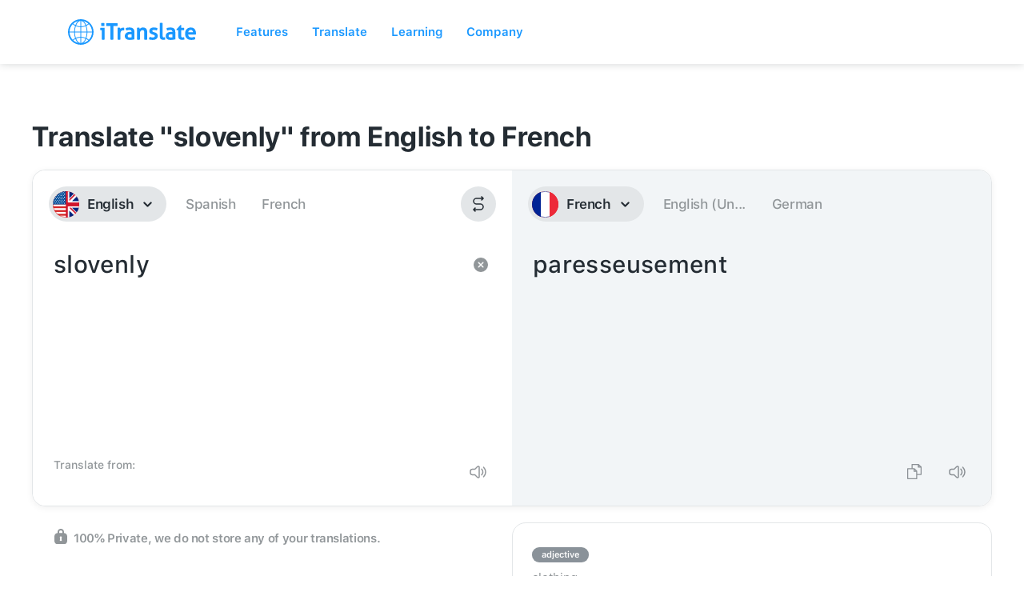

--- FILE ---
content_type: text/javascript; charset=utf-8
request_url: https://itranslate.com/js/webflow.js
body_size: 57047
content:
(()=>{var e={1361:function(e){var t=.1,n="function"==typeof Float32Array;function i(e,t){return 1-3*t+3*e}function a(e,t){return 3*t-6*e}function o(e){return 3*e}function r(e,t,n){return(((1-3*n+3*t)*e+(3*n-6*t))*e+3*t)*e}function l(e,t,n){return 3*(1-3*n+3*t)*e*e+2*(3*n-6*t)*e+3*t}e.exports=function(e,i,a,o){if(!(0<=e&&e<=1&&0<=a&&a<=1))throw Error("bezier x values must be in [0, 1] range");var c=n?new Float32Array(11):Array(11);if(e!==i||a!==o)for(var s=0;s<11;++s)c[s]=r(s*t,e,a);return function(n){return e===i&&a===o?n:0===n?0:1===n?1:r(function(n){for(var i=0,o=1,s=10;o!==s&&c[o]<=n;++o)i+=t;var d=i+(n-c[--o])/(c[o+1]-c[o])*t,u=l(d,e,a);return u>=.001?function(e,t,n,i){for(var a=0;a<4;++a){var o=l(t,n,i);if(0===o)break;var c=r(t,n,i)-e;t-=c/o}return t}(n,d,e,a):0===u?d:function(e,t,n,i,a){var o,l,c=0;do(o=r(l=t+(n-t)/2,i,a)-e)>0?n=l:t=l;while(Math.abs(o)>1e-7&&++c<10);return l}(n,i,i+t,e,a)}(n),i,o)}}},8172:function(e,t,n){var i=n(440)(n(5238),"DataView");e.exports=i},1796:function(e,t,n){var i=n(7322),a=n(2937),o=n(207),r=n(2165),l=n(7523);function c(e){var t=-1,n=null==e?0:e.length;for(this.clear();++t<n;){var i=e[t];this.set(i[0],i[1])}}c.prototype.clear=i,c.prototype.delete=a,c.prototype.get=o,c.prototype.has=r,c.prototype.set=l,e.exports=c},4281:function(e,t,n){var i=n(5940),a=n(4382);function o(e){this.__wrapped__=e,this.__actions__=[],this.__dir__=1,this.__filtered__=!1,this.__iteratees__=[],this.__takeCount__=0xffffffff,this.__views__=[]}o.prototype=i(a.prototype),o.prototype.constructor=o,e.exports=o},283:function(e,t,n){var i=n(7435),a=n(8438),o=n(3067),r=n(9679),l=n(2426);function c(e){var t=-1,n=null==e?0:e.length;for(this.clear();++t<n;){var i=e[t];this.set(i[0],i[1])}}c.prototype.clear=i,c.prototype.delete=a,c.prototype.get=o,c.prototype.has=r,c.prototype.set=l,e.exports=c},9675:function(e,t,n){var i=n(5940),a=n(4382);function o(e,t){this.__wrapped__=e,this.__actions__=[],this.__chain__=!!t,this.__index__=0,this.__values__=void 0}o.prototype=i(a.prototype),o.prototype.constructor=o,e.exports=o},9036:function(e,t,n){var i=n(440)(n(5238),"Map");e.exports=i},4544:function(e,t,n){var i=n(6409),a=n(5335),o=n(5601),r=n(1533),l=n(151);function c(e){var t=-1,n=null==e?0:e.length;for(this.clear();++t<n;){var i=e[t];this.set(i[0],i[1])}}c.prototype.clear=i,c.prototype.delete=a,c.prototype.get=o,c.prototype.has=r,c.prototype.set=l,e.exports=c},44:function(e,t,n){var i=n(440)(n(5238),"Promise");e.exports=i},6656:function(e,t,n){var i=n(440)(n(5238),"Set");e.exports=i},3290:function(e,t,n){var i=n(4544),a=n(1760),o=n(5484);function r(e){var t=-1,n=null==e?0:e.length;for(this.__data__=new i;++t<n;)this.add(e[t])}r.prototype.add=r.prototype.push=a,r.prototype.has=o,e.exports=r},1902:function(e,t,n){var i=n(283),a=n(6063),o=n(7727),r=n(3281),l=n(6667),c=n(1270);function s(e){var t=this.__data__=new i(e);this.size=t.size}s.prototype.clear=a,s.prototype.delete=o,s.prototype.get=r,s.prototype.has=l,s.prototype.set=c,e.exports=s},4886:function(e,t,n){var i=n(5238).Symbol;e.exports=i},8965:function(e,t,n){var i=n(5238).Uint8Array;e.exports=i},3283:function(e,t,n){var i=n(440)(n(5238),"WeakMap");e.exports=i},9198:function(e){e.exports=function(e,t,n){switch(n.length){case 0:return e.call(t);case 1:return e.call(t,n[0]);case 2:return e.call(t,n[0],n[1]);case 3:return e.call(t,n[0],n[1],n[2])}return e.apply(t,n)}},4970:function(e){e.exports=function(e,t){for(var n=-1,i=null==e?0:e.length;++n<i&&!1!==t(e[n],n,e););return e}},2654:function(e){e.exports=function(e,t){for(var n=-1,i=null==e?0:e.length,a=0,o=[];++n<i;){var r=e[n];t(r,n,e)&&(o[a++]=r)}return o}},4979:function(e,t,n){var i=n(1682),a=n(9732),o=n(6377),r=n(6018),l=n(9251),c=n(8586),s=Object.prototype.hasOwnProperty;e.exports=function(e,t){var n=o(e),d=!n&&a(e),u=!n&&!d&&r(e),f=!n&&!d&&!u&&c(e),p=n||d||u||f,E=p?i(e.length,String):[],y=E.length;for(var I in e)(t||s.call(e,I))&&!(p&&("length"==I||u&&("offset"==I||"parent"==I)||f&&("buffer"==I||"byteLength"==I||"byteOffset"==I)||l(I,y)))&&E.push(I);return E}},1098:function(e){e.exports=function(e,t){for(var n=-1,i=null==e?0:e.length,a=Array(i);++n<i;)a[n]=t(e[n],n,e);return a}},5741:function(e){e.exports=function(e,t){for(var n=-1,i=t.length,a=e.length;++n<i;)e[a+n]=t[n];return e}},2607:function(e){e.exports=function(e,t,n,i){var a=-1,o=null==e?0:e.length;for(i&&o&&(n=e[++a]);++a<o;)n=t(n,e[a],a,e);return n}},3955:function(e){e.exports=function(e,t){for(var n=-1,i=null==e?0:e.length;++n<i;)if(t(e[n],n,e))return!0;return!1}},609:function(e,t,n){var i=n(2726)("length");e.exports=i},3615:function(e,t,n){var i=n(2676),a=n(4071),o=Object.prototype.hasOwnProperty;e.exports=function(e,t,n){var r=e[t];(!(o.call(e,t)&&a(r,n))||void 0===n&&!(t in e))&&i(e,t,n)}},8357:function(e,t,n){var i=n(4071);e.exports=function(e,t){for(var n=e.length;n--;)if(i(e[n][0],t))return n;return -1}},2676:function(e,t,n){var i=n(9833);e.exports=function(e,t,n){"__proto__"==t&&i?i(e,t,{configurable:!0,enumerable:!0,value:n,writable:!0}):e[t]=n}},2009:function(e){e.exports=function(e,t,n){return e==e&&(void 0!==n&&(e=e<=n?e:n),void 0!==t&&(e=e>=t?e:t)),e}},5940:function(e,t,n){var i=n(8532),a=Object.create,o=function(){function e(){}return function(t){if(!i(t))return{};if(a)return a(t);e.prototype=t;var n=new e;return e.prototype=void 0,n}}();e.exports=o},8264:function(e,t,n){var i=n(3406),a=n(2679)(i);e.exports=a},2056:function(e){e.exports=function(e,t,n,i){for(var a=e.length,o=n+(i?1:-1);i?o--:++o<a;)if(t(e[o],o,e))return o;return -1}},5265:function(e,t,n){var i=n(5741),a=n(1668);e.exports=function e(t,n,o,r,l){var c=-1,s=t.length;for(o||(o=a),l||(l=[]);++c<s;){var d=t[c];n>0&&o(d)?n>1?e(d,n-1,o,r,l):i(l,d):!r&&(l[l.length]=d)}return l}},1:function(e,t,n){var i=n(132)();e.exports=i},3406:function(e,t,n){var i=n(1),a=n(7361);e.exports=function(e,t){return e&&i(e,t,a)}},1957:function(e,t,n){var i=n(3835),a=n(8481);e.exports=function(e,t){t=i(t,e);for(var n=0,o=t.length;null!=e&&n<o;)e=e[a(t[n++])];return n&&n==o?e:void 0}},7743:function(e,t,n){var i=n(5741),a=n(6377);e.exports=function(e,t,n){var o=t(e);return a(e)?o:i(o,n(e))}},3757:function(e,t,n){var i=n(4886),a=n(5118),o=n(7070),r=i?i.toStringTag:void 0;e.exports=function(e){return null==e?void 0===e?"[object Undefined]":"[object Null]":r&&r in Object(e)?a(e):o(e)}},6993:function(e){e.exports=function(e,t){return null!=e&&t in Object(e)}},841:function(e,t,n){var i=n(3757),a=n(7013);e.exports=function(e){return a(e)&&"[object Arguments]"==i(e)}},5447:function(e,t,n){var i=n(906),a=n(7013);e.exports=function e(t,n,o,r,l){return t===n||(null!=t&&null!=n&&(a(t)||a(n))?i(t,n,o,r,e,l):t!=t&&n!=n)}},906:function(e,t,n){var i=n(1902),a=n(4476),o=n(9027),r=n(8714),l=n(9937),c=n(6377),s=n(6018),d=n(8586),u="[object Arguments]",f="[object Array]",p="[object Object]",E=Object.prototype.hasOwnProperty;e.exports=function(e,t,n,y,I,T){var g=c(e),m=c(t),b=g?f:l(e),v=m?f:l(t);b=b==u?p:b,v=v==u?p:v;var O=b==p,h=v==p,_=b==v;if(_&&s(e)){if(!s(t))return!1;g=!0,O=!1}if(_&&!O)return T||(T=new i),g||d(e)?a(e,t,n,y,I,T):o(e,t,b,n,y,I,T);if(!(1&n)){var L=O&&E.call(e,"__wrapped__"),R=h&&E.call(t,"__wrapped__");if(L||R){var S=L?e.value():e,A=R?t.value():t;return T||(T=new i),I(S,A,n,y,T)}}return!!_&&(T||(T=new i),r(e,t,n,y,I,T))}},7293:function(e,t,n){var i=n(1902),a=n(5447);e.exports=function(e,t,n,o){var r=n.length,l=r,c=!o;if(null==e)return!l;for(e=Object(e);r--;){var s=n[r];if(c&&s[2]?s[1]!==e[s[0]]:!(s[0]in e))return!1}for(;++r<l;){var d=(s=n[r])[0],u=e[d],f=s[1];if(c&&s[2]){if(void 0===u&&!(d in e))return!1}else{var p=new i;if(o)var E=o(u,f,d,e,t,p);if(!(void 0===E?a(f,u,3,o,p):E))return!1}}return!0}},692:function(e,t,n){var i=n(6644),a=n(3417),o=n(8532),r=n(1473),l=/^\[object .+?Constructor\]$/,c=Object.prototype,s=Function.prototype.toString,d=c.hasOwnProperty,u=RegExp("^"+s.call(d).replace(/[\\^$.*+?()[\]{}|]/g,"\\$&").replace(/hasOwnProperty|(function).*?(?=\\\()| for .+?(?=\\\])/g,"$1.*?")+"$");e.exports=function(e){return!(!o(e)||a(e))&&(i(e)?u:l).test(r(e))}},2195:function(e,t,n){var i=n(3757),a=n(7924),o=n(7013),r={};r["[object Float32Array]"]=r["[object Float64Array]"]=r["[object Int8Array]"]=r["[object Int16Array]"]=r["[object Int32Array]"]=r["[object Uint8Array]"]=r["[object Uint8ClampedArray]"]=r["[object Uint16Array]"]=r["[object Uint32Array]"]=!0,r["[object Arguments]"]=r["[object Array]"]=r["[object ArrayBuffer]"]=r["[object Boolean]"]=r["[object DataView]"]=r["[object Date]"]=r["[object Error]"]=r["[object Function]"]=r["[object Map]"]=r["[object Number]"]=r["[object Object]"]=r["[object RegExp]"]=r["[object Set]"]=r["[object String]"]=r["[object WeakMap]"]=!1;e.exports=function(e){return o(e)&&a(e.length)&&!!r[i(e)]}},5462:function(e,t,n){var i=n(6358),a=n(4503),o=n(1622),r=n(6377),l=n(8303);e.exports=function(e){return"function"==typeof e?e:null==e?o:"object"==typeof e?r(e)?a(e[0],e[1]):i(e):l(e)}},7407:function(e,t,n){var i=n(8857),a=n(2440),o=Object.prototype.hasOwnProperty;e.exports=function(e){if(!i(e))return a(e);var t=[];for(var n in Object(e))o.call(e,n)&&"constructor"!=n&&t.push(n);return t}},9237:function(e,t,n){var i=n(8532),a=n(8857),o=n(1308),r=Object.prototype.hasOwnProperty;e.exports=function(e){if(!i(e))return o(e);var t=a(e),n=[];for(var l in e)!("constructor"==l&&(t||!r.call(e,l)))&&n.push(l);return n}},4382:function(e){e.exports=function(){}},6358:function(e,t,n){var i=n(7293),a=n(7145),o=n(4167);e.exports=function(e){var t=a(e);return 1==t.length&&t[0][2]?o(t[0][0],t[0][1]):function(n){return n===e||i(n,e,t)}}},4503:function(e,t,n){var i=n(5447),a=n(4738),o=n(9290),r=n(7074),l=n(1542),c=n(4167),s=n(8481);e.exports=function(e,t){return r(e)&&l(t)?c(s(e),t):function(n){var r=a(n,e);return void 0===r&&r===t?o(n,e):i(t,r,3)}}},7100:function(e,t,n){var i=n(1957),a=n(5495),o=n(3835);e.exports=function(e,t,n){for(var r=-1,l=t.length,c={};++r<l;){var s=t[r],d=i(e,s);n(d,s)&&a(c,o(s,e),d)}return c}},2726:function(e){e.exports=function(e){return function(t){return null==t?void 0:t[e]}}},1374:function(e,t,n){var i=n(1957);e.exports=function(e){return function(t){return i(t,e)}}},9864:function(e){e.exports=function(e,t,n,i,a){return a(e,function(e,a,o){n=i?(i=!1,e):t(n,e,a,o)}),n}},5495:function(e,t,n){var i=n(3615),a=n(3835),o=n(9251),r=n(8532),l=n(8481);e.exports=function(e,t,n,c){if(!r(e))return e;t=a(t,e);for(var s=-1,d=t.length,u=d-1,f=e;null!=f&&++s<d;){var p=l(t[s]),E=n;if("__proto__"===p||"constructor"===p||"prototype"===p)break;if(s!=u){var y=f[p];void 0===(E=c?c(y,p,f):void 0)&&(E=r(y)?y:o(t[s+1])?[]:{})}i(f,p,E),f=f[p]}return e}},2422:function(e,t,n){var i=n(5055),a=n(9833),o=n(1622),r=a?function(e,t){return a(e,"toString",{configurable:!0,enumerable:!1,value:i(t),writable:!0})}:o;e.exports=r},1682:function(e){e.exports=function(e,t){for(var n=-1,i=Array(e);++n<e;)i[n]=t(n);return i}},9653:function(e,t,n){var i=n(4886),a=n(1098),o=n(6377),r=n(1359),l=1/0,c=i?i.prototype:void 0,s=c?c.toString:void 0;e.exports=function e(t){if("string"==typeof t)return t;if(o(t))return a(t,e)+"";if(r(t))return s?s.call(t):"";var n=t+"";return"0"==n&&1/t==-l?"-0":n}},1072:function(e,t,n){var i=n(3230),a=/^\s+/;e.exports=function(e){return e?e.slice(0,i(e)+1).replace(a,""):e}},7509:function(e){e.exports=function(e){return function(t){return e(t)}}},2471:function(e){e.exports=function(e,t){return e.has(t)}},8269:function(e,t,n){var i=n(1622);e.exports=function(e){return"function"==typeof e?e:i}},3835:function(e,t,n){var i=n(6377),a=n(7074),o=n(8997),r=n(6214);e.exports=function(e,t){return i(e)?e:a(e,t)?[e]:o(r(e))}},8606:function(e){e.exports=function(e,t){var n=-1,i=e.length;for(t||(t=Array(i));++n<i;)t[n]=e[n];return t}},5772:function(e,t,n){var i=n(5238)["__core-js_shared__"];e.exports=i},2679:function(e,t,n){var i=n(508);e.exports=function(e,t){return function(n,a){if(null==n)return n;if(!i(n))return e(n,a);for(var o=n.length,r=t?o:-1,l=Object(n);(t?r--:++r<o)&&!1!==a(l[r],r,l););return n}}},132:function(e){e.exports=function(e){return function(t,n,i){for(var a=-1,o=Object(t),r=i(t),l=r.length;l--;){var c=r[e?l:++a];if(!1===n(o[c],c,o))break}return t}}},727:function(e,t,n){var i=n(5462),a=n(508),o=n(7361);e.exports=function(e){return function(t,n,r){var l=Object(t);if(!a(t)){var c=i(n,3);t=o(t),n=function(e){return c(l[e],e,l)}}var s=e(t,n,r);return s>-1?l[c?t[s]:s]:void 0}}},914:function(e,t,n){var i=n(9675),a=n(4502),o=n(6007),r=n(195),l=n(6377),c=n(6252);e.exports=function(e){return a(function(t){var n=t.length,a=n,s=i.prototype.thru;for(e&&t.reverse();a--;){var d=t[a];if("function"!=typeof d)throw TypeError("Expected a function");if(s&&!u&&"wrapper"==r(d))var u=new i([],!0)}for(a=u?a:n;++a<n;){var f=r(d=t[a]),p="wrapper"==f?o(d):void 0;u=p&&c(p[0])&&424==p[1]&&!p[4].length&&1==p[9]?u[r(p[0])].apply(u,p[3]):1==d.length&&c(d)?u[f]():u.thru(d)}return function(){var e=arguments,i=e[0];if(u&&1==e.length&&l(i))return u.plant(i).value();for(var a=0,o=n?t[a].apply(this,e):i;++a<n;)o=t[a].call(this,o);return o}})}},9833:function(e,t,n){var i=n(440),a=function(){try{var e=i(Object,"defineProperty");return e({},"",{}),e}catch(e){}}();e.exports=a},4476:function(e,t,n){var i=n(3290),a=n(3955),o=n(2471);e.exports=function(e,t,n,r,l,c){var s=1&n,d=e.length,u=t.length;if(d!=u&&!(s&&u>d))return!1;var f=c.get(e),p=c.get(t);if(f&&p)return f==t&&p==e;var E=-1,y=!0,I=2&n?new i:void 0;for(c.set(e,t),c.set(t,e);++E<d;){var T=e[E],g=t[E];if(r)var m=s?r(g,T,E,t,e,c):r(T,g,E,e,t,c);if(void 0!==m){if(m)continue;y=!1;break}if(I){if(!a(t,function(e,t){if(!o(I,t)&&(T===e||l(T,e,n,r,c)))return I.push(t)})){y=!1;break}}else if(!(T===g||l(T,g,n,r,c))){y=!1;break}}return c.delete(e),c.delete(t),y}},9027:function(e,t,n){var i=n(4886),a=n(8965),o=n(4071),r=n(4476),l=n(7170),c=n(2779),s=i?i.prototype:void 0,d=s?s.valueOf:void 0;e.exports=function(e,t,n,i,s,u,f){switch(n){case"[object DataView]":if(e.byteLength!=t.byteLength||e.byteOffset!=t.byteOffset)break;e=e.buffer,t=t.buffer;case"[object ArrayBuffer]":if(e.byteLength!=t.byteLength||!u(new a(e),new a(t)))break;return!0;case"[object Boolean]":case"[object Date]":case"[object Number]":return o(+e,+t);case"[object Error]":return e.name==t.name&&e.message==t.message;case"[object RegExp]":case"[object String]":return e==t+"";case"[object Map]":var p=l;case"[object Set]":var E=1&i;if(p||(p=c),e.size!=t.size&&!E)break;var y=f.get(e);if(y)return y==t;i|=2,f.set(e,t);var I=r(p(e),p(t),i,s,u,f);return f.delete(e),I;case"[object Symbol]":if(d)return d.call(e)==d.call(t)}return!1}},8714:function(e,t,n){var i=n(3948),a=Object.prototype.hasOwnProperty;e.exports=function(e,t,n,o,r,l){var c=1&n,s=i(e),d=s.length;if(d!=i(t).length&&!c)return!1;for(var u=d;u--;){var f=s[u];if(!(c?f in t:a.call(t,f)))return!1}var p=l.get(e),E=l.get(t);if(p&&E)return p==t&&E==e;var y=!0;l.set(e,t),l.set(t,e);for(var I=c;++u<d;){var T=e[f=s[u]],g=t[f];if(o)var m=c?o(g,T,f,t,e,l):o(T,g,f,e,t,l);if(!(void 0===m?T===g||r(T,g,n,o,l):m)){y=!1;break}I||(I="constructor"==f)}if(y&&!I){var b=e.constructor,v=t.constructor;b!=v&&"constructor"in e&&"constructor"in t&&!("function"==typeof b&&b instanceof b&&"function"==typeof v&&v instanceof v)&&(y=!1)}return l.delete(e),l.delete(t),y}},4502:function(e,t,n){var i=n(6380),a=n(6813),o=n(2413);e.exports=function(e){return o(a(e,void 0,i),e+"")}},2593:function(e,t,n){var i="object"==typeof n.g&&n.g&&n.g.Object===Object&&n.g;e.exports=i},3948:function(e,t,n){var i=n(7743),a=n(6230),o=n(7361);e.exports=function(e){return i(e,o,a)}},9254:function(e,t,n){var i=n(7743),a=n(2992),o=n(3747);e.exports=function(e){return i(e,o,a)}},6007:function(e,t,n){var i=n(900),a=n(6032),o=i?function(e){return i.get(e)}:a;e.exports=o},195:function(e,t,n){var i=n(8564),a=Object.prototype.hasOwnProperty;e.exports=function(e){for(var t=e.name+"",n=i[t],o=a.call(i,t)?n.length:0;o--;){var r=n[o],l=r.func;if(null==l||l==e)return r.name}return t}},1143:function(e,t,n){var i=n(6669);e.exports=function(e,t){var n=e.__data__;return i(t)?n["string"==typeof t?"string":"hash"]:n.map}},7145:function(e,t,n){var i=n(1542),a=n(7361);e.exports=function(e){for(var t=a(e),n=t.length;n--;){var o=t[n],r=e[o];t[n]=[o,r,i(r)]}return t}},440:function(e,t,n){var i=n(692),a=n(8974);e.exports=function(e,t){var n=a(e,t);return i(n)?n:void 0}},6095:function(e,t,n){var i=n(6512)(Object.getPrototypeOf,Object);e.exports=i},5118:function(e,t,n){var i=n(4886),a=Object.prototype,o=a.hasOwnProperty,r=a.toString,l=i?i.toStringTag:void 0;e.exports=function(e){var t=o.call(e,l),n=e[l];try{e[l]=void 0;var i=!0}catch(e){}var a=r.call(e);return i&&(t?e[l]=n:delete e[l]),a}},6230:function(e,t,n){var i=n(2654),a=n(1036),o=Object.prototype.propertyIsEnumerable,r=Object.getOwnPropertySymbols,l=r?function(e){return null==e?[]:i(r(e=Object(e)),function(t){return o.call(e,t)})}:a;e.exports=l},2992:function(e,t,n){var i=n(5741),a=n(6095),o=n(6230),r=n(1036),l=Object.getOwnPropertySymbols?function(e){for(var t=[];e;)i(t,o(e)),e=a(e);return t}:r;e.exports=l},9937:function(e,t,n){var i=n(8172),a=n(9036),o=n(44),r=n(6656),l=n(3283),c=n(3757),s=n(1473),d="[object Map]",u="[object Promise]",f="[object Set]",p="[object WeakMap]",E="[object DataView]",y=s(i),I=s(a),T=s(o),g=s(r),m=s(l),b=c;(i&&b(new i(new ArrayBuffer(1)))!=E||a&&b(new a)!=d||o&&b(o.resolve())!=u||r&&b(new r)!=f||l&&b(new l)!=p)&&(b=function(e){var t=c(e),n="[object Object]"==t?e.constructor:void 0,i=n?s(n):"";if(i)switch(i){case y:return E;case I:return d;case T:return u;case g:return f;case m:return p}return t}),e.exports=b},8974:function(e){e.exports=function(e,t){return null==e?void 0:e[t]}},7635:function(e,t,n){var i=n(3835),a=n(9732),o=n(6377),r=n(9251),l=n(7924),c=n(8481);e.exports=function(e,t,n){t=i(t,e);for(var s=-1,d=t.length,u=!1;++s<d;){var f=c(t[s]);if(!(u=null!=e&&n(e,f)))break;e=e[f]}return u||++s!=d?u:!!(d=null==e?0:e.length)&&l(d)&&r(f,d)&&(o(e)||a(e))}},9520:function(e){var t=RegExp("[\\u200d\ud800-\udfff\\u0300-\\u036f\\ufe20-\\ufe2f\\u20d0-\\u20ff\\ufe0e\\ufe0f]");e.exports=function(e){return t.test(e)}},7322:function(e,t,n){var i=n(7305);e.exports=function(){this.__data__=i?i(null):{},this.size=0}},2937:function(e){e.exports=function(e){var t=this.has(e)&&delete this.__data__[e];return this.size-=t?1:0,t}},207:function(e,t,n){var i=n(7305),a=Object.prototype.hasOwnProperty;e.exports=function(e){var t=this.__data__;if(i){var n=t[e];return"__lodash_hash_undefined__"===n?void 0:n}return a.call(t,e)?t[e]:void 0}},2165:function(e,t,n){var i=n(7305),a=Object.prototype.hasOwnProperty;e.exports=function(e){var t=this.__data__;return i?void 0!==t[e]:a.call(t,e)}},7523:function(e,t,n){var i=n(7305);e.exports=function(e,t){var n=this.__data__;return this.size+=this.has(e)?0:1,n[e]=i&&void 0===t?"__lodash_hash_undefined__":t,this}},1668:function(e,t,n){var i=n(4886),a=n(9732),o=n(6377),r=i?i.isConcatSpreadable:void 0;e.exports=function(e){return o(e)||a(e)||!!(r&&e&&e[r])}},9251:function(e){var t=/^(?:0|[1-9]\d*)$/;e.exports=function(e,n){var i=typeof e;return!!(n=null==n?0x1fffffffffffff:n)&&("number"==i||"symbol"!=i&&t.test(e))&&e>-1&&e%1==0&&e<n}},7074:function(e,t,n){var i=n(6377),a=n(1359),o=/\.|\[(?:[^[\]]*|(["'])(?:(?!\1)[^\\]|\\.)*?\1)\]/,r=/^\w*$/;e.exports=function(e,t){if(i(e))return!1;var n=typeof e;return!!("number"==n||"symbol"==n||"boolean"==n||null==e||a(e))||r.test(e)||!o.test(e)||null!=t&&e in Object(t)}},6669:function(e){e.exports=function(e){var t=typeof e;return"string"==t||"number"==t||"symbol"==t||"boolean"==t?"__proto__"!==e:null===e}},6252:function(e,t,n){var i=n(4281),a=n(6007),o=n(195),r=n(6985);e.exports=function(e){var t=o(e),n=r[t];if("function"!=typeof n||!(t in i.prototype))return!1;if(e===n)return!0;var l=a(n);return!!l&&e===l[0]}},3417:function(e,t,n){var i,a=n(5772);var o=(i=/[^.]+$/.exec(a&&a.keys&&a.keys.IE_PROTO||""))?"Symbol(src)_1."+i:"";e.exports=function(e){return!!o&&o in e}},8857:function(e){var t=Object.prototype;e.exports=function(e){var n=e&&e.constructor;return e===("function"==typeof n&&n.prototype||t)}},1542:function(e,t,n){var i=n(8532);e.exports=function(e){return e==e&&!i(e)}},7435:function(e){e.exports=function(){this.__data__=[],this.size=0}},8438:function(e,t,n){var i=n(8357),a=Array.prototype.splice;e.exports=function(e){var t=this.__data__,n=i(t,e);return!(n<0)&&(n==t.length-1?t.pop():a.call(t,n,1),--this.size,!0)}},3067:function(e,t,n){var i=n(8357);e.exports=function(e){var t=this.__data__,n=i(t,e);return n<0?void 0:t[n][1]}},9679:function(e,t,n){var i=n(8357);e.exports=function(e){return i(this.__data__,e)>-1}},2426:function(e,t,n){var i=n(8357);e.exports=function(e,t){var n=this.__data__,a=i(n,e);return a<0?(++this.size,n.push([e,t])):n[a][1]=t,this}},6409:function(e,t,n){var i=n(1796),a=n(283),o=n(9036);e.exports=function(){this.size=0,this.__data__={hash:new i,map:new(o||a),string:new i}}},5335:function(e,t,n){var i=n(1143);e.exports=function(e){var t=i(this,e).delete(e);return this.size-=t?1:0,t}},5601:function(e,t,n){var i=n(1143);e.exports=function(e){return i(this,e).get(e)}},1533:function(e,t,n){var i=n(1143);e.exports=function(e){return i(this,e).has(e)}},151:function(e,t,n){var i=n(1143);e.exports=function(e,t){var n=i(this,e),a=n.size;return n.set(e,t),this.size+=n.size==a?0:1,this}},7170:function(e){e.exports=function(e){var t=-1,n=Array(e.size);return e.forEach(function(e,i){n[++t]=[i,e]}),n}},4167:function(e){e.exports=function(e,t){return function(n){return null!=n&&n[e]===t&&(void 0!==t||e in Object(n))}}},6141:function(e,t,n){var i=n(4984);e.exports=function(e){var t=i(e,function(e){return 500===n.size&&n.clear(),e}),n=t.cache;return t}},900:function(e,t,n){var i=n(3283),a=i&&new i;e.exports=a},7305:function(e,t,n){var i=n(440)(Object,"create");e.exports=i},2440:function(e,t,n){var i=n(6512)(Object.keys,Object);e.exports=i},1308:function(e){e.exports=function(e){var t=[];if(null!=e)for(var n in Object(e))t.push(n);return t}},895:function(e,t,n){e=n.nmd(e);var i=n(2593),a=t&&!t.nodeType&&t,o=a&&e&&!e.nodeType&&e,r=o&&o.exports===a&&i.process,l=function(){try{var e=o&&o.require&&o.require("util").types;if(e)return e;return r&&r.binding&&r.binding("util")}catch(e){}}();e.exports=l},7070:function(e){var t=Object.prototype.toString;e.exports=function(e){return t.call(e)}},6512:function(e){e.exports=function(e,t){return function(n){return e(t(n))}}},6813:function(e,t,n){var i=n(9198),a=Math.max;e.exports=function(e,t,n){return t=a(void 0===t?e.length-1:t,0),function(){for(var o=arguments,r=-1,l=a(o.length-t,0),c=Array(l);++r<l;)c[r]=o[t+r];r=-1;for(var s=Array(t+1);++r<t;)s[r]=o[r];return s[t]=n(c),i(e,this,s)}}},8564:function(e){e.exports={}},5238:function(e,t,n){var i=n(2593),a="object"==typeof self&&self&&self.Object===Object&&self,o=i||a||Function("return this")();e.exports=o},1760:function(e){e.exports=function(e){return this.__data__.set(e,"__lodash_hash_undefined__"),this}},5484:function(e){e.exports=function(e){return this.__data__.has(e)}},2779:function(e){e.exports=function(e){var t=-1,n=Array(e.size);return e.forEach(function(e){n[++t]=e}),n}},2413:function(e,t,n){var i=n(2422),a=n(7890)(i);e.exports=a},7890:function(e){var t=Date.now;e.exports=function(e){var n=0,i=0;return function(){var a=t(),o=16-(a-i);if(i=a,o>0){if(++n>=800)return arguments[0]}else n=0;return e.apply(void 0,arguments)}}},6063:function(e,t,n){var i=n(283);e.exports=function(){this.__data__=new i,this.size=0}},7727:function(e){e.exports=function(e){var t=this.__data__,n=t.delete(e);return this.size=t.size,n}},3281:function(e){e.exports=function(e){return this.__data__.get(e)}},6667:function(e){e.exports=function(e){return this.__data__.has(e)}},1270:function(e,t,n){var i=n(283),a=n(9036),o=n(4544);e.exports=function(e,t){var n=this.__data__;if(n instanceof i){var r=n.__data__;if(!a||r.length<199)return r.push([e,t]),this.size=++n.size,this;n=this.__data__=new o(r)}return n.set(e,t),this.size=n.size,this}},6749:function(e,t,n){var i=n(609),a=n(9520),o=n(9668);e.exports=function(e){return a(e)?o(e):i(e)}},8997:function(e,t,n){var i=n(6141),a=/[^.[\]]+|\[(?:(-?\d+(?:\.\d+)?)|(["'])((?:(?!\2)[^\\]|\\.)*?)\2)\]|(?=(?:\.|\[\])(?:\.|\[\]|$))/g,o=/\\(\\)?/g,r=i(function(e){var t=[];return 46===e.charCodeAt(0)&&t.push(""),e.replace(a,function(e,n,i,a){t.push(i?a.replace(o,"$1"):n||e)}),t});e.exports=r},8481:function(e,t,n){var i=n(1359),a=1/0;e.exports=function(e){if("string"==typeof e||i(e))return e;var t=e+"";return"0"==t&&1/e==-a?"-0":t}},1473:function(e){var t=Function.prototype.toString;e.exports=function(e){if(null!=e){try{return t.call(e)}catch(e){}try{return e+""}catch(e){}}return""}},3230:function(e){var t=/\s/;e.exports=function(e){for(var n=e.length;n--&&t.test(e.charAt(n)););return n}},9668:function(e){var t="\ud800-\udfff",n="[\\u0300-\\u036f\\ufe20-\\ufe2f\\u20d0-\\u20ff]",i="\ud83c[\udffb-\udfff]",a="[^"+t+"]",o="(?:\ud83c[\udde6-\uddff]){2}",r="[\ud800-\udbff][\udc00-\udfff]",l="(?:"+n+"|"+i+")?",c="[\\ufe0e\\ufe0f]?",s="(?:\\u200d(?:"+[a,o,r].join("|")+")"+c+l+")*",d=RegExp(i+"(?="+i+")|"+("(?:"+[a+n+"?",n,o,r,"["+t+"]"].join("|")+")")+(c+l+s),"g");e.exports=function(e){for(var t=d.lastIndex=0;d.test(e);)++t;return t}},219:function(e,t,n){var i=n(4281),a=n(9675),o=n(8606);e.exports=function(e){if(e instanceof i)return e.clone();var t=new a(e.__wrapped__,e.__chain__);return t.__actions__=o(e.__actions__),t.__index__=e.__index__,t.__values__=e.__values__,t}},3789:function(e,t,n){var i=n(2009),a=n(6127);e.exports=function(e,t,n){return void 0===n&&(n=t,t=void 0),void 0!==n&&(n=(n=a(n))==n?n:0),void 0!==t&&(t=(t=a(t))==t?t:0),i(a(e),t,n)}},5055:function(e){e.exports=function(e){return function(){return e}}},8305:function(e,t,n){var i=n(8532),a=n(806),o=n(6127),r=Math.max,l=Math.min;e.exports=function(e,t,n){var c,s,d,u,f,p,E=0,y=!1,I=!1,T=!0;if("function"!=typeof e)throw TypeError("Expected a function");function g(t){var n=c,i=s;return c=s=void 0,E=t,u=e.apply(i,n)}t=o(t)||0,i(n)&&(y=!!n.leading,d=(I="maxWait"in n)?r(o(n.maxWait)||0,t):d,T="trailing"in n?!!n.trailing:T);function m(e){var n=e-p,i=e-E;return void 0===p||n>=t||n<0||I&&i>=d}function b(){var e,n,i,o,r=a();if(m(r))return v(r);f=setTimeout(b,(n=(e=r)-p,i=e-E,o=t-n,I?l(o,d-i):o))}function v(e){return(f=void 0,T&&c)?g(e):(c=s=void 0,u)}function O(){var e,n=a(),i=m(n);if(c=arguments,s=this,p=n,i){if(void 0===f){;return E=e=p,f=setTimeout(b,t),y?g(e):u}if(I)return clearTimeout(f),f=setTimeout(b,t),g(p)}return void 0===f&&(f=setTimeout(b,t)),u}return O.cancel=function(){void 0!==f&&clearTimeout(f),E=0,c=p=s=f=void 0},O.flush=function(){return void 0===f?u:v(a())},O}},4075:function(e){e.exports=function(e,t){return null==e||e!=e?t:e}},4071:function(e){e.exports=function(e,t){return e===t||e!=e&&t!=t}},9777:function(e,t,n){var i=n(727)(n(3142));e.exports=i},3142:function(e,t,n){var i=n(2056),a=n(5462),o=n(8536),r=Math.max;e.exports=function(e,t,n){var l=null==e?0:e.length;if(!l)return -1;var c=null==n?0:o(n);return c<0&&(c=r(l+c,0)),i(e,a(t,3),c)}},5720:function(e,t,n){var i=n(727)(n(3758));e.exports=i},3758:function(e,t,n){var i=n(2056),a=n(5462),o=n(8536),r=Math.max,l=Math.min;e.exports=function(e,t,n){var c=null==e?0:e.length;if(!c)return -1;var s=c-1;return void 0!==n&&(s=o(n),s=n<0?r(c+s,0):l(s,c-1)),i(e,a(t,3),s,!0)}},6380:function(e,t,n){var i=n(5265);e.exports=function(e){return(null==e?0:e.length)?i(e,1):[]}},5801:function(e,t,n){var i=n(914)();e.exports=i},2397:function(e,t,n){var i=n(4970),a=n(8264),o=n(8269),r=n(6377);e.exports=function(e,t){return(r(e)?i:a)(e,o(t))}},4738:function(e,t,n){var i=n(1957);e.exports=function(e,t,n){var a=null==e?void 0:i(e,t);return void 0===a?n:a}},9290:function(e,t,n){var i=n(6993),a=n(7635);e.exports=function(e,t){return null!=e&&a(e,t,i)}},1622:function(e){e.exports=function(e){return e}},9732:function(e,t,n){var i=n(841),a=n(7013),o=Object.prototype,r=o.hasOwnProperty,l=o.propertyIsEnumerable,c=i(function(){return arguments}())?i:function(e){return a(e)&&r.call(e,"callee")&&!l.call(e,"callee")};e.exports=c},6377:function(e){var t=Array.isArray;e.exports=t},508:function(e,t,n){var i=n(6644),a=n(7924);e.exports=function(e){return null!=e&&a(e.length)&&!i(e)}},6018:function(e,t,n){e=n.nmd(e);var i=n(5238),a=n(5786),o=t&&!t.nodeType&&t,r=o&&e&&!e.nodeType&&e,l=r&&r.exports===o?i.Buffer:void 0,c=l?l.isBuffer:void 0;e.exports=c||a},6633:function(e,t,n){var i=n(7407),a=n(9937),o=n(9732),r=n(6377),l=n(508),c=n(6018),s=n(8857),d=n(8586),u=Object.prototype.hasOwnProperty;e.exports=function(e){if(null==e)return!0;if(l(e)&&(r(e)||"string"==typeof e||"function"==typeof e.splice||c(e)||d(e)||o(e)))return!e.length;var t=a(e);if("[object Map]"==t||"[object Set]"==t)return!e.size;if(s(e))return!i(e).length;for(var n in e)if(u.call(e,n))return!1;return!0}},6644:function(e,t,n){var i=n(3757),a=n(8532);e.exports=function(e){if(!a(e))return!1;var t=i(e);return"[object Function]"==t||"[object GeneratorFunction]"==t||"[object AsyncFunction]"==t||"[object Proxy]"==t}},7924:function(e){e.exports=function(e){return"number"==typeof e&&e>-1&&e%1==0&&e<=0x1fffffffffffff}},8532:function(e){e.exports=function(e){var t=typeof e;return null!=e&&("object"==t||"function"==t)}},7013:function(e){e.exports=function(e){return null!=e&&"object"==typeof e}},1085:function(e,t,n){var i=n(3757),a=n(6377),o=n(7013);e.exports=function(e){return"string"==typeof e||!a(e)&&o(e)&&"[object String]"==i(e)}},1359:function(e,t,n){var i=n(3757),a=n(7013);e.exports=function(e){return"symbol"==typeof e||a(e)&&"[object Symbol]"==i(e)}},8586:function(e,t,n){var i=n(2195),a=n(7509),o=n(895),r=o&&o.isTypedArray,l=r?a(r):i;e.exports=l},7361:function(e,t,n){var i=n(4979),a=n(7407),o=n(508);e.exports=function(e){return o(e)?i(e):a(e)}},3747:function(e,t,n){var i=n(4979),a=n(9237),o=n(508);e.exports=function(e){return o(e)?i(e,!0):a(e)}},3729:function(e,t,n){var i=n(2676),a=n(3406),o=n(5462);e.exports=function(e,t){var n={};return t=o(t,3),a(e,function(e,a,o){i(n,a,t(e,a,o))}),n}},4984:function(e,t,n){var i=n(4544);function a(e,t){if("function"!=typeof e||null!=t&&"function"!=typeof t)throw TypeError("Expected a function");var n=function(){var i=arguments,a=t?t.apply(this,i):i[0],o=n.cache;if(o.has(a))return o.get(a);var r=e.apply(this,i);return n.cache=o.set(a,r)||o,r};return n.cache=new(a.Cache||i),n}a.Cache=i,e.exports=a},3103:function(e){e.exports=function(e){if("function"!=typeof e)throw TypeError("Expected a function");return function(){var t=arguments;switch(t.length){case 0:return!e.call(this);case 1:return!e.call(this,t[0]);case 2:return!e.call(this,t[0],t[1]);case 3:return!e.call(this,t[0],t[1],t[2])}return!e.apply(this,t)}}},6032:function(e){e.exports=function(){}},806:function(e,t,n){var i=n(5238);e.exports=function(){return i.Date.now()}},3452:function(e,t,n){var i=n(5462),a=n(3103),o=n(4103);e.exports=function(e,t){return o(e,a(i(t)))}},4103:function(e,t,n){var i=n(1098),a=n(5462),o=n(7100),r=n(9254);e.exports=function(e,t){if(null==e)return{};var n=i(r(e),function(e){return[e]});return t=a(t),o(e,n,function(e,n){return t(e,n[0])})}},8303:function(e,t,n){var i=n(2726),a=n(1374),o=n(7074),r=n(8481);e.exports=function(e){return o(e)?i(r(e)):a(e)}},1455:function(e,t,n){var i=n(2607),a=n(8264),o=n(5462),r=n(9864),l=n(6377);e.exports=function(e,t,n){var c=l(e)?i:r,s=arguments.length<3;return c(e,o(t,4),n,s,a)}},4659:function(e,t,n){var i=n(7407),a=n(9937),o=n(508),r=n(1085),l=n(6749);e.exports=function(e){if(null==e)return 0;if(o(e))return r(e)?l(e):e.length;var t=a(e);return"[object Map]"==t||"[object Set]"==t?e.size:i(e).length}},1036:function(e){e.exports=function(){return[]}},5786:function(e){e.exports=function(){return!1}},5082:function(e,t,n){var i=n(8305),a=n(8532);e.exports=function(e,t,n){var o=!0,r=!0;if("function"!=typeof e)throw TypeError("Expected a function");return a(n)&&(o="leading"in n?!!n.leading:o,r="trailing"in n?!!n.trailing:r),i(e,t,{leading:o,maxWait:t,trailing:r})}},5597:function(e,t,n){var i=n(6127),a=1/0;e.exports=function(e){return e?(e=i(e))===a||e===-a?(e<0?-1:1)*17976931348623157e292:e==e?e:0:0===e?e:0}},8536:function(e,t,n){var i=n(5597);e.exports=function(e){var t=i(e),n=t%1;return t==t?n?t-n:t:0}},6127:function(e,t,n){var i=n(1072),a=n(8532),o=n(1359),r=0/0,l=/^[-+]0x[0-9a-f]+$/i,c=/^0b[01]+$/i,s=/^0o[0-7]+$/i,d=parseInt;e.exports=function(e){if("number"==typeof e)return e;if(o(e))return r;if(a(e)){var t="function"==typeof e.valueOf?e.valueOf():e;e=a(t)?t+"":t}if("string"!=typeof e)return 0===e?e:+e;e=i(e);var n=c.test(e);return n||s.test(e)?d(e.slice(2),n?2:8):l.test(e)?r:+e}},6214:function(e,t,n){var i=n(9653);e.exports=function(e){return null==e?"":i(e)}},6985:function(e,t,n){var i=n(4281),a=n(9675),o=n(4382),r=n(6377),l=n(7013),c=n(219),s=Object.prototype.hasOwnProperty;function d(e){if(l(e)&&!r(e)&&!(e instanceof i)){if(e instanceof a)return e;if(s.call(e,"__wrapped__"))return c(e)}return new a(e)}d.prototype=o.prototype,d.prototype.constructor=d,e.exports=d},9516:function(e,t,n){"use strict";n.r(t),n.d(t,{combineReducers:()=>R,applyMiddleware:()=>M,createStore:()=>L,compose:()=>N,bindActionCreators:()=>A});var i,a,o="object"==typeof global&&global&&global.Object===Object&&global,r="object"==typeof self&&self&&self.Object===Object&&self,l=o||r||Function("return this")(),c=l.Symbol,s=Object.prototype,d=s.hasOwnProperty,u=s.toString,f=c?c.toStringTag:void 0;let p=function(e){var t=d.call(e,f),n=e[f];try{e[f]=void 0;var i=!0}catch(e){}var a=u.call(e);return i&&(t?e[f]=n:delete e[f]),a};var E=Object.prototype.toString,y=c?c.toStringTag:void 0;let I=function(e){var t;if(null==e)return void 0===e?"[object Undefined]":"[object Null]";return y&&y in Object(e)?p(e):(t=e,E.call(t))};var T=(i=Object.getPrototypeOf,a=Object,function(e){return i(a(e))}),g=Object.prototype,m=Function.prototype.toString,b=g.hasOwnProperty,v=m.call(Object);let O=function(e){if(!(null!=(t=e)&&"object"==typeof t)||"[object Object]"!=I(e))return!1;var t,n=T(e);if(null===n)return!0;var i=b.call(n,"constructor")&&n.constructor;return"function"==typeof i&&i instanceof i&&m.call(i)==v};var h=n("3485"),_={INIT:"@@redux/INIT"};function L(e,t,n){if("function"==typeof t&&void 0===n&&(n=t,t=void 0),void 0!==n){if("function"!=typeof n)throw Error("Expected the enhancer to be a function.");return n(L)(e,t)}if("function"!=typeof e)throw Error("Expected the reducer to be a function.");var i,a=e,o=t,r=[],l=r,c=!1;function s(){l===r&&(l=r.slice())}function d(){return o}function u(e){if("function"!=typeof e)throw Error("Expected listener to be a function.");var t=!0;return s(),l.push(e),function(){if(!!t){t=!1,s();var n=l.indexOf(e);l.splice(n,1)}}}function f(e){if(!O(e))throw Error("Actions must be plain objects. Use custom middleware for async actions.");if(void 0===e.type)throw Error('Actions may not have an undefined "type" property. Have you misspelled a constant?');if(c)throw Error("Reducers may not dispatch actions.");try{c=!0,o=a(o,e)}finally{c=!1}for(var t=r=l,n=0;n<t.length;n++)t[n]();return e}return f({type:_.INIT}),(i={dispatch:f,subscribe:u,getState:d,replaceReducer:function(e){if("function"!=typeof e)throw Error("Expected the nextReducer to be a function.");a=e,f({type:_.INIT})}})[h.Z]=function(){var e;return(e={subscribe:function(e){if("object"!=typeof e)throw TypeError("Expected the observer to be an object.");function t(){e.next&&e.next(o)}return t(),{unsubscribe:u(t)}}})[h.Z]=function(){return this},e},i}function R(e){for(var t,n=Object.keys(e),i={},a=0;a<n.length;a++){var o=n[a];"function"==typeof e[o]&&(i[o]=e[o])}var r=Object.keys(i);try{!function(e){Object.keys(e).forEach(function(t){var n=e[t];if(void 0===n(void 0,{type:_.INIT}))throw Error('Reducer "'+t+'" returned undefined during initialization. If the state passed to the reducer is undefined, you must explicitly return the initial state. The initial state may not be undefined.');if(void 0===n(void 0,{type:"@@redux/PROBE_UNKNOWN_ACTION_"+Math.random().toString(36).substring(7).split("").join(".")}))throw Error('Reducer "'+t+'" returned undefined when probed with a random type. '+("Don't try to handle "+_.INIT)+' or other actions in "redux/*" namespace. They are considered private. Instead, you must return the current state for any unknown actions, unless it is undefined, in which case you must return the initial state, regardless of the action type. The initial state may not be undefined.')})}(i)}catch(e){t=e}return function(){var e=arguments.length<=0||void 0===arguments[0]?{}:arguments[0],n=arguments[1];if(t)throw t;for(var a=!1,o={},l=0;l<r.length;l++){var c=r[l],s=i[c],d=e[c],u=s(d,n);if(void 0===u)throw Error(function(e,t){var n=t&&t.type;return"Given action "+(n&&'"'+n.toString()+'"'||"an action")+', reducer "'+e+'" returned undefined. To ignore an action, you must explicitly return the previous state.'}(c,n));o[c]=u,a=a||u!==d}return a?o:e}}function S(e,t){return function(){return t(e.apply(void 0,arguments))}}function A(e,t){if("function"==typeof e)return S(e,t);if("object"!=typeof e||null===e)throw Error("bindActionCreators expected an object or a function, instead received "+(null===e?"null":typeof e)+'. Did you write "import ActionCreators from" instead of "import * as ActionCreators from"?');for(var n=Object.keys(e),i={},a=0;a<n.length;a++){var o=n[a],r=e[o];"function"==typeof r&&(i[o]=S(r,t))}return i}function N(){for(var e=arguments.length,t=Array(e),n=0;n<e;n++)t[n]=arguments[n];if(0===t.length)return function(e){return e};if(1===t.length)return t[0];var i=t[t.length-1],a=t.slice(0,-1);return function(){return a.reduceRight(function(e,t){return t(e)},i.apply(void 0,arguments))}}var C=Object.assign||function(e){for(var t=1;t<arguments.length;t++){var n=arguments[t];for(var i in n)Object.prototype.hasOwnProperty.call(n,i)&&(e[i]=n[i])}return e};function M(){for(var e=arguments.length,t=Array(e),n=0;n<e;n++)t[n]=arguments[n];return function(e){return function(n,i,a){var o=e(n,i,a),r=o.dispatch,l=[],c={getState:o.getState,dispatch:function(e){return r(e)}};return l=t.map(function(e){return e(c)}),r=N.apply(void 0,l)(o.dispatch),C({},o,{dispatch:r})}}}},3485:function(e,t,n){"use strict";var i,a,o;n.d(t,{Z:()=>r});e=n.hmd(e),"undefined"!=typeof self?o=self:"undefined"!=typeof window?o=window:void 0!==n.g?o=n.g:o=e;let r=("function"==typeof(a=o.Symbol)?a.observable?i=a.observable:(i=a("observable"),a.observable=i):i="@@observable",i)},1185:function(e,t){"use strict";Object.defineProperty(t,"__esModule",{value:!0});var n="function"==typeof Symbol&&"symbol"==typeof Symbol.iterator?function(e){return typeof e}:function(e){return e&&"function"==typeof Symbol&&e.constructor===Symbol&&e!==Symbol.prototype?"symbol":typeof e};t.clone=l,t.addLast=d,t.addFirst=u,t.removeLast=f,t.removeFirst=p,t.insert=E,t.removeAt=y,t.replaceAt=I,t.getIn=T,t.set=g,t.setIn=m,t.update=b,t.updateIn=v,t.merge=O,t.mergeDeep=h,t.mergeIn=_,t.omit=L,t.addDefaults=R;var i="INVALID_ARGS";function a(e){throw Error(e)}function o(e){var t=Object.keys(e);return Object.getOwnPropertySymbols?t.concat(Object.getOwnPropertySymbols(e)):t}var r={}.hasOwnProperty;function l(e){if(Array.isArray(e))return e.slice();for(var t=o(e),n={},i=0;i<t.length;i++){var a=t[i];n[a]=e[a]}return n}function c(e,t,n){var r=n;null!=r||a(i);for(var d=!1,u=arguments.length,f=Array(u>3?u-3:0),p=3;p<u;p++)f[p-3]=arguments[p];for(var E=0;E<f.length;E++){var y=f[E];if(null!=y){var I=o(y);if(I.length)for(var T=0;T<=I.length;T++){var g=I[T];if(!e||void 0===r[g]){var m=y[g];t&&s(r[g])&&s(m)&&(m=c(e,t,r[g],m)),void 0!==m&&m!==r[g]&&(!d&&(d=!0,r=l(r)),r[g]=m)}}}}return r}function s(e){var t=void 0===e?"undefined":n(e);return null!=e&&("object"===t||"function"===t)}function d(e,t){return Array.isArray(t)?e.concat(t):e.concat([t])}function u(e,t){return Array.isArray(t)?t.concat(e):[t].concat(e)}function f(e){return e.length?e.slice(0,e.length-1):e}function p(e){return e.length?e.slice(1):e}function E(e,t,n){return e.slice(0,t).concat(Array.isArray(n)?n:[n]).concat(e.slice(t))}function y(e,t){return t>=e.length||t<0?e:e.slice(0,t).concat(e.slice(t+1))}function I(e,t,n){if(e[t]===n)return e;for(var i=e.length,a=Array(i),o=0;o<i;o++)a[o]=e[o];return a[t]=n,a}function T(e,t){if(Array.isArray(t)||a(i),null!=e){for(var n=e,o=0;o<t.length;o++){var r=t[o];if(void 0===(n=null!=n?n[r]:void 0))break}return n}}function g(e,t,n){var i=null==e?"number"==typeof t?[]:{}:e;if(i[t]===n)return i;var a=l(i);return a[t]=n,a}function m(e,t,n){return t.length?function e(t,n,i,a){var o=void 0,r=n[a];return o=a===n.length-1?i:e(s(t)&&s(t[r])?t[r]:"number"==typeof n[a+1]?[]:{},n,i,a+1),g(t,r,o)}(e,t,n,0):n}function b(e,t,n){var i=n(null==e?void 0:e[t]);return g(e,t,i)}function v(e,t,n){var i=n(T(e,t));return m(e,t,i)}function O(e,t,n,i,a,o){for(var r=arguments.length,l=Array(r>6?r-6:0),s=6;s<r;s++)l[s-6]=arguments[s];return l.length?c.call.apply(c,[null,!1,!1,e,t,n,i,a,o].concat(l)):c(!1,!1,e,t,n,i,a,o)}function h(e,t,n,i,a,o){for(var r=arguments.length,l=Array(r>6?r-6:0),s=6;s<r;s++)l[s-6]=arguments[s];return l.length?c.call.apply(c,[null,!1,!0,e,t,n,i,a,o].concat(l)):c(!1,!0,e,t,n,i,a,o)}function _(e,t,n,i,a,o,r){var l=T(e,t);null==l&&(l={});for(var s=void 0,d=arguments.length,u=Array(d>7?d-7:0),f=7;f<d;f++)u[f-7]=arguments[f];return m(e,t,s=u.length?c.call.apply(c,[null,!1,!1,l,n,i,a,o,r].concat(u)):c(!1,!1,l,n,i,a,o,r))}function L(e,t){for(var n=Array.isArray(t)?t:[t],i=!1,a=0;a<n.length;a++)if(r.call(e,n[a])){i=!0;break}if(!i)return e;for(var l={},c=o(e),s=0;s<c.length;s++){var d=c[s];!(n.indexOf(d)>=0)&&(l[d]=e[d])}return l}function R(e,t,n,i,a,o){for(var r=arguments.length,l=Array(r>6?r-6:0),s=6;s<r;s++)l[s-6]=arguments[s];return l.length?c.call.apply(c,[null,!0,!1,e,t,n,i,a,o].concat(l)):c(!0,!1,e,t,n,i,a,o)}t.default={clone:l,addLast:d,addFirst:u,removeLast:f,removeFirst:p,insert:E,removeAt:y,replaceAt:I,getIn:T,set:g,setIn:m,update:b,updateIn:v,merge:O,mergeDeep:h,mergeIn:_,omit:L,addDefaults:R}},9904:function(){"use strict";!function(){if("undefined"==typeof window)return;let e=window.navigator.userAgent.match(/Edge\/(\d{2})\./),t=!!e&&parseInt(e[1],10)>=16;if("objectFit"in document.documentElement.style!=!1&&!t){window.objectFitPolyfill=function(){return!1};return}let n=function(e){let t=window.getComputedStyle(e,null),n=t.getPropertyValue("position"),i=t.getPropertyValue("overflow"),a=t.getPropertyValue("display");(!n||"static"===n)&&(e.style.position="relative"),"hidden"!==i&&(e.style.overflow="hidden"),(!a||"inline"===a)&&(e.style.display="block"),0===e.clientHeight&&(e.style.height="100%"),-1===e.className.indexOf("object-fit-polyfill")&&(e.className+=" object-fit-polyfill")},i=function(e){let t=window.getComputedStyle(e,null),n={"max-width":"none","max-height":"none","min-width":"0px","min-height":"0px",top:"auto",right:"auto",bottom:"auto",left:"auto","margin-top":"0px","margin-right":"0px","margin-bottom":"0px","margin-left":"0px"};for(let i in n)t.getPropertyValue(i)!==n[i]&&(e.style[i]=n[i])},a=function(e){let t=e.parentNode;n(t),i(e),e.style.position="absolute",e.style.height="100%",e.style.width="auto",e.clientWidth>t.clientWidth?(e.style.top="0",e.style.marginTop="0",e.style.left="50%",e.style.marginLeft=-(e.clientWidth/2)+"px"):(e.style.width="100%",e.style.height="auto",e.style.left="0",e.style.marginLeft="0",e.style.top="50%",e.style.marginTop=-(e.clientHeight/2)+"px")},o=function(e){if(void 0===e||e instanceof Event)e=document.querySelectorAll("[data-object-fit]");else if(e&&e.nodeName)e=[e];else if("object"!=typeof e||!e.length||!e[0].nodeName)return!1;for(let n=0;n<e.length;n++){if(!e[n].nodeName)continue;let i=e[n].nodeName.toLowerCase();if("img"===i){if(t)continue;e[n].complete?a(e[n]):e[n].addEventListener("load",function(){a(this)})}else"video"===i?e[n].readyState>0?a(e[n]):e[n].addEventListener("loadedmetadata",function(){a(this)}):a(e[n])}return!0};"loading"===document.readyState?document.addEventListener("DOMContentLoaded",o):o(),window.addEventListener("resize",o),window.objectFitPolyfill=o}()},1724:function(){"use strict";!function(){function e(e){if(!Webflow.env("design"))$("video").each(function(){e&&$(this).prop("autoplay")?this.play():this.pause()}),$(".w-background-video--control").each(function(){e?n($(this)):t($(this))})}function t(e){e.find("> span").each(function(e){$(this).prop("hidden",()=>0===e)})}function n(e){e.find("> span").each(function(e){$(this).prop("hidden",()=>1===e)})}"undefined"!=typeof window&&$(document).ready(()=>{let i=window.matchMedia("(prefers-reduced-motion: reduce)");i.addEventListener("change",t=>{e(!t.matches)}),i.matches&&e(!1),$("video:not([autoplay])").each(function(){$(this).parent().find(".w-background-video--control").each(function(){t($(this))})}),$(document).on("click",".w-background-video--control",function(e){if(Webflow.env("design"))return;let i=$(e.currentTarget),a=$(`video#${i.attr("aria-controls")}`).get(0);if(a){if(a.paused){let e=a.play();n(i),e&&"function"==typeof e.catch&&e.catch(()=>{t(i)})}else a.pause(),t(i)}})})}()},5487:function(){"use strict";window.tram=function(e){function t(e,t){return(new k.Bare).init(e,t)}function n(e){var t=parseInt(e.slice(1),16);return[t>>16&255,t>>8&255,255&t]}function i(e,t,n){return"#"+(0x1000000|e<<16|t<<8|n).toString(16).slice(1)}function a(){}function o(e,t,n){if(void 0!==t&&(n=t),void 0===e)return n;var i=n;return K.test(e)||!q.test(e)?i=parseInt(e,10):q.test(e)&&(i=1e3*parseFloat(e)),0>i&&(i=0),i==i?i:n}function r(e){X.debug&&window&&window.console.warn(e)}var l,c,s,d=function(e,t,n){function i(e){return"object"==typeof e}function a(e){return"function"==typeof e}function o(){}return function r(l,c){function s(){var e=new d;return a(e.init)&&e.init.apply(e,arguments),e}function d(){}c===n&&(c=l,l=Object),s.Bare=d;var u,f=o[e]=l[e],p=d[e]=s[e]=new o;return p.constructor=s,s.mixin=function(t){return d[e]=s[e]=r(s,t)[e],s},s.open=function(e){if(u={},a(e)?u=e.call(s,p,f,s,l):i(e)&&(u=e),i(u))for(var n in u)t.call(u,n)&&(p[n]=u[n]);return a(p.init)||(p.init=l),s},s.open(c)}}("prototype",{}.hasOwnProperty),u={ease:["ease",function(e,t,n,i){var a=(e/=i)*e,o=a*e;return t+n*(-2.75*o*a+11*a*a+-15.5*o+8*a+.25*e)}],"ease-in":["ease-in",function(e,t,n,i){var a=(e/=i)*e,o=a*e;return t+n*(-1*o*a+3*a*a+-3*o+2*a)}],"ease-out":["ease-out",function(e,t,n,i){var a=(e/=i)*e,o=a*e;return t+n*(.3*o*a+-1.6*a*a+2.2*o+-1.8*a+1.9*e)}],"ease-in-out":["ease-in-out",function(e,t,n,i){var a=(e/=i)*e,o=a*e;return t+n*(2*o*a+-5*a*a+2*o+2*a)}],linear:["linear",function(e,t,n,i){return n*e/i+t}],"ease-in-quad":["cubic-bezier(0.550, 0.085, 0.680, 0.530)",function(e,t,n,i){return n*(e/=i)*e+t}],"ease-out-quad":["cubic-bezier(0.250, 0.460, 0.450, 0.940)",function(e,t,n,i){return-n*(e/=i)*(e-2)+t}],"ease-in-out-quad":["cubic-bezier(0.455, 0.030, 0.515, 0.955)",function(e,t,n,i){return(e/=i/2)<1?n/2*e*e+t:-n/2*(--e*(e-2)-1)+t}],"ease-in-cubic":["cubic-bezier(0.550, 0.055, 0.675, 0.190)",function(e,t,n,i){return n*(e/=i)*e*e+t}],"ease-out-cubic":["cubic-bezier(0.215, 0.610, 0.355, 1)",function(e,t,n,i){return n*((e=e/i-1)*e*e+1)+t}],"ease-in-out-cubic":["cubic-bezier(0.645, 0.045, 0.355, 1)",function(e,t,n,i){return(e/=i/2)<1?n/2*e*e*e+t:n/2*((e-=2)*e*e+2)+t}],"ease-in-quart":["cubic-bezier(0.895, 0.030, 0.685, 0.220)",function(e,t,n,i){return n*(e/=i)*e*e*e+t}],"ease-out-quart":["cubic-bezier(0.165, 0.840, 0.440, 1)",function(e,t,n,i){return-n*((e=e/i-1)*e*e*e-1)+t}],"ease-in-out-quart":["cubic-bezier(0.770, 0, 0.175, 1)",function(e,t,n,i){return(e/=i/2)<1?n/2*e*e*e*e+t:-n/2*((e-=2)*e*e*e-2)+t}],"ease-in-quint":["cubic-bezier(0.755, 0.050, 0.855, 0.060)",function(e,t,n,i){return n*(e/=i)*e*e*e*e+t}],"ease-out-quint":["cubic-bezier(0.230, 1, 0.320, 1)",function(e,t,n,i){return n*((e=e/i-1)*e*e*e*e+1)+t}],"ease-in-out-quint":["cubic-bezier(0.860, 0, 0.070, 1)",function(e,t,n,i){return(e/=i/2)<1?n/2*e*e*e*e*e+t:n/2*((e-=2)*e*e*e*e+2)+t}],"ease-in-sine":["cubic-bezier(0.470, 0, 0.745, 0.715)",function(e,t,n,i){return-n*Math.cos(e/i*(Math.PI/2))+n+t}],"ease-out-sine":["cubic-bezier(0.390, 0.575, 0.565, 1)",function(e,t,n,i){return n*Math.sin(e/i*(Math.PI/2))+t}],"ease-in-out-sine":["cubic-bezier(0.445, 0.050, 0.550, 0.950)",function(e,t,n,i){return-n/2*(Math.cos(Math.PI*e/i)-1)+t}],"ease-in-expo":["cubic-bezier(0.950, 0.050, 0.795, 0.035)",function(e,t,n,i){return 0===e?t:n*Math.pow(2,10*(e/i-1))+t}],"ease-out-expo":["cubic-bezier(0.190, 1, 0.220, 1)",function(e,t,n,i){return e===i?t+n:n*(-Math.pow(2,-10*e/i)+1)+t}],"ease-in-out-expo":["cubic-bezier(1, 0, 0, 1)",function(e,t,n,i){return 0===e?t:e===i?t+n:(e/=i/2)<1?n/2*Math.pow(2,10*(e-1))+t:n/2*(-Math.pow(2,-10*--e)+2)+t}],"ease-in-circ":["cubic-bezier(0.600, 0.040, 0.980, 0.335)",function(e,t,n,i){return-n*(Math.sqrt(1-(e/=i)*e)-1)+t}],"ease-out-circ":["cubic-bezier(0.075, 0.820, 0.165, 1)",function(e,t,n,i){return n*Math.sqrt(1-(e=e/i-1)*e)+t}],"ease-in-out-circ":["cubic-bezier(0.785, 0.135, 0.150, 0.860)",function(e,t,n,i){return(e/=i/2)<1?-n/2*(Math.sqrt(1-e*e)-1)+t:n/2*(Math.sqrt(1-(e-=2)*e)+1)+t}],"ease-in-back":["cubic-bezier(0.600, -0.280, 0.735, 0.045)",function(e,t,n,i,a){return void 0===a&&(a=1.70158),n*(e/=i)*e*((a+1)*e-a)+t}],"ease-out-back":["cubic-bezier(0.175, 0.885, 0.320, 1.275)",function(e,t,n,i,a){return void 0===a&&(a=1.70158),n*((e=e/i-1)*e*((a+1)*e+a)+1)+t}],"ease-in-out-back":["cubic-bezier(0.680, -0.550, 0.265, 1.550)",function(e,t,n,i,a){return void 0===a&&(a=1.70158),(e/=i/2)<1?n/2*e*e*(((a*=1.525)+1)*e-a)+t:n/2*((e-=2)*e*(((a*=1.525)+1)*e+a)+2)+t}]},f={"ease-in-back":"cubic-bezier(0.600, 0, 0.735, 0.045)","ease-out-back":"cubic-bezier(0.175, 0.885, 0.320, 1)","ease-in-out-back":"cubic-bezier(0.680, 0, 0.265, 1)"},p=window,E="bkwld-tram",y=/[\-\.0-9]/g,I=/[A-Z]/,T="number",g=/^(rgb|#)/,m=/(em|cm|mm|in|pt|pc|px)$/,b=/(em|cm|mm|in|pt|pc|px|%)$/,v=/(deg|rad|turn)$/,O="unitless",h=/(all|none) 0s ease 0s/,_=/^(width|height)$/,L=document.createElement("a"),R=["Webkit","Moz","O","ms"],S=["-webkit-","-moz-","-o-","-ms-"],A=function(e){if(e in L.style)return{dom:e,css:e};var t,n,i="",a=e.split("-");for(t=0;t<a.length;t++)i+=a[t].charAt(0).toUpperCase()+a[t].slice(1);for(t=0;t<R.length;t++)if((n=R[t]+i)in L.style)return{dom:n,css:S[t]+e}},N=t.support={bind:Function.prototype.bind,transform:A("transform"),transition:A("transition"),backface:A("backface-visibility"),timing:A("transition-timing-function")};if(N.transition){var C=N.timing.dom;if(L.style[C]=u["ease-in-back"][0],!L.style[C])for(var M in f)u[M][0]=f[M]}var w=t.frame=(l=p.requestAnimationFrame||p.webkitRequestAnimationFrame||p.mozRequestAnimationFrame||p.oRequestAnimationFrame||p.msRequestAnimationFrame)&&N.bind?l.bind(p):function(e){p.setTimeout(e,16)},x=t.now=(s=(c=p.performance)&&(c.now||c.webkitNow||c.msNow||c.mozNow))&&N.bind?s.bind(c):Date.now||function(){return+new Date},F=d(function(t){function n(e,t){var n=function(e){for(var t=-1,n=e?e.length:0,i=[];++t<n;){var a=e[t];a&&i.push(a)}return i}((""+e).split(" ")),i=n[0];t=t||{};var a=H[i];if(!a)return r("Unsupported property: "+i);if(!t.weak||!this.props[i]){var o=a[0],l=this.props[i];return l||(l=this.props[i]=new o.Bare),l.init(this.$el,n,a,t),l}}function i(e,t,i){if(e){var r=typeof e;if(t||(this.timer&&this.timer.destroy(),this.queue=[],this.active=!1),"number"==r&&t)return this.timer=new D({duration:e,context:this,complete:a}),void(this.active=!0);if("string"==r&&t){switch(e){case"hide":c.call(this);break;case"stop":l.call(this);break;case"redraw":s.call(this);break;default:n.call(this,e,i&&i[1])}return a.call(this)}if("function"==r)return void e.call(this,this);if("object"==r){var f=0;u.call(this,e,function(e,t){e.span>f&&(f=e.span),e.stop(),e.animate(t)},function(e){"wait"in e&&(f=o(e.wait,0))}),d.call(this),f>0&&(this.timer=new D({duration:f,context:this}),this.active=!0,t&&(this.timer.complete=a));var p=this,E=!1,y={};w(function(){u.call(p,e,function(e){e.active&&(E=!0,y[e.name]=e.nextStyle)}),E&&p.$el.css(y)})}}}function a(){if(this.timer&&this.timer.destroy(),this.active=!1,this.queue.length){var e=this.queue.shift();i.call(this,e.options,!0,e.args)}}function l(e){var t;this.timer&&this.timer.destroy(),this.queue=[],this.active=!1,"string"==typeof e?(t={})[e]=1:t="object"==typeof e&&null!=e?e:this.props,u.call(this,t,f),d.call(this)}function c(){l.call(this),this.el.style.display="none"}function s(){this.el.offsetHeight}function d(){var e,t,n=[];for(e in this.upstream&&n.push(this.upstream),this.props)(t=this.props[e]).active&&n.push(t.string);n=n.join(","),this.style!==n&&(this.style=n,this.el.style[N.transition.dom]=n)}function u(e,t,i){var a,o,r,l,c=t!==f,s={};for(a in e)r=e[a],a in Y?(s.transform||(s.transform={}),s.transform[a]=r):(I.test(a)&&(a=a.replace(/[A-Z]/g,function(e){return"-"+e.toLowerCase()})),a in H?s[a]=r:(l||(l={}),l[a]=r));for(a in s){if(r=s[a],!(o=this.props[a])){if(!c)continue;o=n.call(this,a)}t.call(this,o,r)}i&&l&&i.call(this,l)}function f(e){e.stop()}function p(e,t){e.set(t)}function y(e){this.$el.css(e)}function T(e,n){t[e]=function(){return this.children?g.call(this,n,arguments):(this.el&&n.apply(this,arguments),this)}}function g(e,t){var n,i=this.children.length;for(n=0;i>n;n++)e.apply(this.children[n],t);return this}t.init=function(t){if(this.$el=e(t),this.el=this.$el[0],this.props={},this.queue=[],this.style="",this.active=!1,X.keepInherited&&!X.fallback){var n=Q(this.el,"transition");n&&!h.test(n)&&(this.upstream=n)}N.backface&&X.hideBackface&&W(this.el,N.backface.css,"hidden")},T("add",n),T("start",i),T("wait",function(e){e=o(e,0),this.active?this.queue.push({options:e}):(this.timer=new D({duration:e,context:this,complete:a}),this.active=!0)}),T("then",function(e){return this.active?(this.queue.push({options:e,args:arguments}),void(this.timer.complete=a)):r("No active transition timer. Use start() or wait() before then().")}),T("next",a),T("stop",l),T("set",function(e){l.call(this,e),u.call(this,e,p,y)}),T("show",function(e){"string"!=typeof e&&(e="block"),this.el.style.display=e}),T("hide",c),T("redraw",s),T("destroy",function(){l.call(this),e.removeData(this.el,E),this.$el=this.el=null})}),k=d(F,function(t){function n(t,n){var i=e.data(t,E)||e.data(t,E,new F.Bare);return i.el||i.init(t),n?i.start(n):i}t.init=function(t,i){var a=e(t);if(!a.length)return this;if(1===a.length)return n(a[0],i);var o=[];return a.each(function(e,t){o.push(n(t,i))}),this.children=o,this}}),P=d(function(e){function t(){var e=this.get();this.update("auto");var t=this.get();return this.update(e),t}var n=500,a="ease",l=0;e.init=function(e,t,i,r){this.$el=e,this.el=e[0];var c,s,d,f=t[0];i[2]&&(f=i[2]),z[f]&&(f=z[f]),this.name=f,this.type=i[1],this.duration=o(t[1],this.duration,n),this.ease=(c=t[2],s=this.ease,d=a,void 0!==s&&(d=s),c in u?c:d),this.delay=o(t[3],this.delay,l),this.span=this.duration+this.delay,this.active=!1,this.nextStyle=null,this.auto=_.test(this.name),this.unit=r.unit||this.unit||X.defaultUnit,this.angle=r.angle||this.angle||X.defaultAngle,X.fallback||r.fallback?this.animate=this.fallback:(this.animate=this.transition,this.string=this.name+" "+this.duration+"ms"+("ease"!=this.ease?" "+u[this.ease][0]:"")+(this.delay?" "+this.delay+"ms":""))},e.set=function(e){e=this.convert(e,this.type),this.update(e),this.redraw()},e.transition=function(e){this.active=!0,e=this.convert(e,this.type),this.auto&&("auto"==this.el.style[this.name]&&(this.update(this.get()),this.redraw()),"auto"==e&&(e=t.call(this))),this.nextStyle=e},e.fallback=function(e){var n=this.el.style[this.name]||this.convert(this.get(),this.type);e=this.convert(e,this.type),this.auto&&("auto"==n&&(n=this.convert(this.get(),this.type)),"auto"==e&&(e=t.call(this))),this.tween=new B({from:n,to:e,duration:this.duration,delay:this.delay,ease:this.ease,update:this.update,context:this})},e.get=function(){return Q(this.el,this.name)},e.update=function(e){W(this.el,this.name,e)},e.stop=function(){(this.active||this.nextStyle)&&(this.active=!1,this.nextStyle=null,W(this.el,this.name,this.get()));var e=this.tween;e&&e.context&&e.destroy()},e.convert=function(e,t){if("auto"==e&&this.auto)return e;var n,a,o,l,c="number"==typeof e,s="string"==typeof e;switch(t){case T:if(c)return e;if(s&&""===e.replace(y,""))return+e;l="number(unitless)";break;case g:if(s){if(""===e&&this.original)return this.original;if(t.test(e)){;return"#"==e.charAt(0)&&7==e.length?e:(n=e,((a=/rgba?\((\d+),\s*(\d+),\s*(\d+)/.exec(n))?i(a[1],a[2],a[3]):n).replace(/#(\w)(\w)(\w)$/,"#$1$1$2$2$3$3"))}}l="hex or rgb string";break;case m:if(c)return e+this.unit;if(s&&t.test(e))return e;l="number(px) or string(unit)";break;case b:if(c)return e+this.unit;if(s&&t.test(e))return e;l="number(px) or string(unit or %)";break;case v:if(c)return e+this.angle;if(s&&t.test(e))return e;l="number(deg) or string(angle)";break;case O:if(c||s&&b.test(e))return e;l="number(unitless) or string(unit or %)"}return r("Type warning: Expected: ["+l+"] Got: ["+typeof(o=e)+"] "+o),e},e.redraw=function(){this.el.offsetHeight}}),U=d(P,function(e,t){e.init=function(){t.init.apply(this,arguments),this.original||(this.original=this.convert(this.get(),g))}}),V=d(P,function(e,t){e.init=function(){t.init.apply(this,arguments),this.animate=this.fallback},e.get=function(){return this.$el[this.name]()},e.update=function(e){this.$el[this.name](e)}}),G=d(P,function(e,t){function n(e,t){var n,i,a,o,r;for(n in e)a=(o=Y[n])[0],i=o[1]||n,r=this.convert(e[n],a),t.call(this,i,r,a)}e.init=function(){t.init.apply(this,arguments),this.current||(this.current={},Y.perspective&&X.perspective&&(this.current.perspective=X.perspective,W(this.el,this.name,this.style(this.current)),this.redraw()))},e.set=function(e){n.call(this,e,function(e,t){this.current[e]=t}),W(this.el,this.name,this.style(this.current)),this.redraw()},e.transition=function(e){var t=this.values(e);this.tween=new j({current:this.current,values:t,duration:this.duration,delay:this.delay,ease:this.ease});var n,i={};for(n in this.current)i[n]=n in t?t[n]:this.current[n];this.active=!0,this.nextStyle=this.style(i)},e.fallback=function(e){var t=this.values(e);this.tween=new j({current:this.current,values:t,duration:this.duration,delay:this.delay,ease:this.ease,update:this.update,context:this})},e.update=function(){W(this.el,this.name,this.style(this.current))},e.style=function(e){var t,n="";for(t in e)n+=t+"("+e[t]+") ";return n},e.values=function(e){var t,i={};return n.call(this,e,function(e,n,a){i[e]=n,void 0===this.current[e]&&(t=0,~e.indexOf("scale")&&(t=1),this.current[e]=this.convert(t,a))}),i}}),B=d(function(t){function o(){var e,t,n,i=c.length;if(i)for(w(o),t=x(),e=i;e--;)(n=c[e])&&n.render(t)}var l={ease:u.ease[1],from:0,to:1};t.init=function(e){this.duration=e.duration||0,this.delay=e.delay||0;var t=e.ease||l.ease;u[t]&&(t=u[t][1]),"function"!=typeof t&&(t=l.ease),this.ease=t,this.update=e.update||a,this.complete=e.complete||a,this.context=e.context||this,this.name=e.name;var n=e.from,i=e.to;void 0===n&&(n=l.from),void 0===i&&(i=l.to),this.unit=e.unit||"","number"==typeof n&&"number"==typeof i?(this.begin=n,this.change=i-n):this.format(i,n),this.value=this.begin+this.unit,this.start=x(),!1!==e.autoplay&&this.play()},t.play=function(){var e;this.active||(this.start||(this.start=x()),this.active=!0,e=this,1===c.push(e)&&w(o))},t.stop=function(){var t,n,i;this.active&&(this.active=!1,t=this,(i=e.inArray(t,c))>=0&&(n=c.slice(i+1),c.length=i,n.length&&(c=c.concat(n))))},t.render=function(e){var t,n=e-this.start;if(this.delay){if(n<=this.delay)return;n-=this.delay}if(n<this.duration){var a,o,r,l=this.ease(n,0,1,this.duration);return t=this.startRGB?(a=this.startRGB,o=this.endRGB,r=l,i(a[0]+r*(o[0]-a[0]),a[1]+r*(o[1]-a[1]),a[2]+r*(o[2]-a[2]))):Math.round((this.begin+l*this.change)*s)/s,this.value=t+this.unit,void this.update.call(this.context,this.value)}t=this.endHex||this.begin+this.change,this.value=t+this.unit,this.update.call(this.context,this.value),this.complete.call(this.context),this.destroy()},t.format=function(e,t){if(t+="","#"==(e+="").charAt(0))return this.startRGB=n(t),this.endRGB=n(e),this.endHex=e,this.begin=0,void(this.change=1);if(!this.unit){var i=t.replace(y,"");i!==e.replace(y,"")&&r("Units do not match [tween]: "+t+", "+e),this.unit=i}t=parseFloat(t),e=parseFloat(e),this.begin=this.value=t,this.change=e-t},t.destroy=function(){this.stop(),this.context=null,this.ease=this.update=this.complete=a};var c=[],s=1e3}),D=d(B,function(e){e.init=function(e){this.duration=e.duration||0,this.complete=e.complete||a,this.context=e.context,this.play()},e.render=function(e){e-this.start<this.duration||(this.complete.call(this.context),this.destroy())}}),j=d(B,function(e,t){e.init=function(e){var t,n;for(t in this.context=e.context,this.update=e.update,this.tweens=[],this.current=e.current,e.values)n=e.values[t],this.current[t]!==n&&this.tweens.push(new B({name:t,from:this.current[t],to:n,duration:e.duration,delay:e.delay,ease:e.ease,autoplay:!1}));this.play()},e.render=function(e){var t,n,i=this.tweens.length,a=!1;for(t=i;t--;)(n=this.tweens[t]).context&&(n.render(e),this.current[n.name]=n.value,a=!0);return a?void(this.update&&this.update.call(this.context)):this.destroy()},e.destroy=function(){if(t.destroy.call(this),this.tweens){var e,n;for(e=this.tweens.length;e--;)this.tweens[e].destroy();this.tweens=null,this.current=null}}}),X=t.config={debug:!1,defaultUnit:"px",defaultAngle:"deg",keepInherited:!1,hideBackface:!1,perspective:"",fallback:!N.transition,agentTests:[]};t.fallback=function(e){if(!N.transition)return X.fallback=!0;X.agentTests.push("("+e+")");var t=RegExp(X.agentTests.join("|"),"i");X.fallback=t.test(navigator.userAgent)},t.fallback("6.0.[2-5] Safari"),t.tween=function(e){return new B(e)},t.delay=function(e,t,n){return new D({complete:t,duration:e,context:n})},e.fn.tram=function(e){return t.call(null,this,e)};var W=e.style,Q=e.css,z={transform:N.transform&&N.transform.css},H={color:[U,g],background:[U,g,"background-color"],"outline-color":[U,g],"border-color":[U,g],"border-top-color":[U,g],"border-right-color":[U,g],"border-bottom-color":[U,g],"border-left-color":[U,g],"border-width":[P,m],"border-top-width":[P,m],"border-right-width":[P,m],"border-bottom-width":[P,m],"border-left-width":[P,m],"border-spacing":[P,m],"letter-spacing":[P,m],margin:[P,m],"margin-top":[P,m],"margin-right":[P,m],"margin-bottom":[P,m],"margin-left":[P,m],padding:[P,m],"padding-top":[P,m],"padding-right":[P,m],"padding-bottom":[P,m],"padding-left":[P,m],"outline-width":[P,m],opacity:[P,T],top:[P,b],right:[P,b],bottom:[P,b],left:[P,b],"font-size":[P,b],"text-indent":[P,b],"word-spacing":[P,b],width:[P,b],"min-width":[P,b],"max-width":[P,b],height:[P,b],"min-height":[P,b],"max-height":[P,b],"line-height":[P,O],"scroll-top":[V,T,"scrollTop"],"scroll-left":[V,T,"scrollLeft"]},Y={};N.transform&&(H.transform=[G],Y={x:[b,"translateX"],y:[b,"translateY"],rotate:[v],rotateX:[v],rotateY:[v],scale:[T],scaleX:[T],scaleY:[T],skew:[v],skewX:[v],skewY:[v]}),N.transform&&N.backface&&(Y.z=[b,"translateZ"],Y.rotateZ=[v],Y.scaleZ=[T],Y.perspective=[m]);var K=/ms/,q=/s|\./;return e.tram=t}(window.jQuery)},5756:function(e,t,n){"use strict";var i,a,o,r,l,c,s,d,u,f,p,E,y,I,T,g,m,b,v,O,h=window.$,_=n(5487)&&h.tram;e.exports=((i={}).VERSION="1.6.0-Webflow",a={},o=Array.prototype,r=Object.prototype,l=Function.prototype,o.push,c=o.slice,s=(o.concat,r.toString,r.hasOwnProperty),d=o.forEach,u=o.map,f=(o.reduce,o.reduceRight,o.filter),p=(o.every,o.some),E=o.indexOf,y=(o.lastIndexOf,Object.keys),l.bind,I=i.each=i.forEach=function(e,t,n){if(null==e)return e;if(d&&e.forEach===d)e.forEach(t,n);else if(e.length===+e.length){for(var o=0,r=e.length;o<r;o++)if(t.call(n,e[o],o,e)===a)return}else{for(var l=i.keys(e),o=0,r=l.length;o<r;o++)if(t.call(n,e[l[o]],l[o],e)===a)return}return e},i.map=i.collect=function(e,t,n){var i=[];return null==e?i:u&&e.map===u?e.map(t,n):(I(e,function(e,a,o){i.push(t.call(n,e,a,o))}),i)},i.find=i.detect=function(e,t,n){var i;return T(e,function(e,a,o){if(t.call(n,e,a,o))return i=e,!0}),i},i.filter=i.select=function(e,t,n){var i=[];return null==e?i:f&&e.filter===f?e.filter(t,n):(I(e,function(e,a,o){t.call(n,e,a,o)&&i.push(e)}),i)},T=i.some=i.any=function(e,t,n){t||(t=i.identity);var o=!1;return null==e?o:p&&e.some===p?e.some(t,n):(I(e,function(e,i,r){if(o||(o=t.call(n,e,i,r)))return a}),!!o)},i.contains=i.include=function(e,t){return null!=e&&(E&&e.indexOf===E?-1!=e.indexOf(t):T(e,function(e){return e===t}))},i.delay=function(e,t){var n=c.call(arguments,2);return setTimeout(function(){return e.apply(null,n)},t)},i.defer=function(e){return i.delay.apply(i,[e,1].concat(c.call(arguments,1)))},i.throttle=function(e){var t,n,i;return function(){!t&&(t=!0,n=arguments,i=this,_.frame(function(){t=!1,e.apply(i,n)}))}},i.debounce=function(e,t,n){var a,o,r,l,c,s=function(){var d=i.now()-l;d<t?a=setTimeout(s,t-d):(a=null,!n&&(c=e.apply(r,o),r=o=null))};return function(){r=this,o=arguments,l=i.now();var d=n&&!a;return!a&&(a=setTimeout(s,t)),d&&(c=e.apply(r,o),r=o=null),c}},i.defaults=function(e){if(!i.isObject(e))return e;for(var t=1,n=arguments.length;t<n;t++){var a=arguments[t];for(var o in a)void 0===e[o]&&(e[o]=a[o])}return e},i.keys=function(e){if(!i.isObject(e))return[];if(y)return y(e);var t=[];for(var n in e)i.has(e,n)&&t.push(n);return t},i.has=function(e,t){return s.call(e,t)},i.isObject=function(e){return e===Object(e)},i.now=Date.now||function(){return new Date().getTime()},i.templateSettings={evaluate:/<%([\s\S]+?)%>/g,interpolate:/<%=([\s\S]+?)%>/g,escape:/<%-([\s\S]+?)%>/g},g=/(.)^/,m={"'":"'","\\":"\\","\r":"r","\n":"n","\u2028":"u2028","\u2029":"u2029"},b=/\\|'|\r|\n|\u2028|\u2029/g,v=function(e){return"\\"+m[e]},O=/^\s*(\w|\$)+\s*$/,i.template=function(e,t,n){!t&&n&&(t=n);var a,o=RegExp([((t=i.defaults({},t,i.templateSettings)).escape||g).source,(t.interpolate||g).source,(t.evaluate||g).source].join("|")+"|$","g"),r=0,l="__p+='";e.replace(o,function(t,n,i,a,o){return l+=e.slice(r,o).replace(b,v),r=o+t.length,n?l+="'+\n((__t=("+n+"))==null?'':_.escape(__t))+\n'":i?l+="'+\n((__t=("+i+"))==null?'':__t)+\n'":a&&(l+="';\n"+a+"\n__p+='"),t}),l+="';\n";var c=t.variable;if(c){if(!O.test(c))throw Error("variable is not a bare identifier: "+c)}else l="with(obj||{}){\n"+l+"}\n",c="obj";l="var __t,__p='',__j=Array.prototype.join,print=function(){__p+=__j.call(arguments,'');};\n"+l+"return __p;\n";try{a=Function(t.variable||"obj","_",l)}catch(e){throw e.source=l,e}var s=function(e){return a.call(this,e,i)};return s.source="function("+c+"){\n"+l+"}",s},i)},9461:function(e,t,n){"use strict";var i=n(3949);i.define("brand",e.exports=function(e){var t,n={},a=document,o=e("html"),r=e("body"),l=window.location,c=/PhantomJS/i.test(navigator.userAgent),s="fullscreenchange webkitfullscreenchange mozfullscreenchange msfullscreenchange";function d(){var n=a.fullScreen||a.mozFullScreen||a.webkitIsFullScreen||a.msFullscreenElement||!!a.webkitFullscreenElement;e(t).attr("style",n?"display: none !important;":"")}n.ready=function(){var n=o.attr("data-wf-status"),i=o.attr("data-wf-domain")||"";/\.webflow\.io$/i.test(i)&&l.hostname!==i&&(n=!0),n&&!c&&(t=t||function(){var t=e('<a class="w-webflow-badge"></a>').attr("href","https://webflow.com?utm_campaign=brandjs"),n=e("<img>").attr("src","https://d3e54v103j8qbb.cloudfront.net/img/webflow-badge-icon-d2.89e12c322e.svg").attr("alt","").css({marginRight:"4px",width:"26px"}),i=e("<img>").attr("src","https://d3e54v103j8qbb.cloudfront.net/img/webflow-badge-text-d2.c82cec3b78.svg").attr("alt","Made in Webflow");return t.append(n,i),t[0]}(),u(),setTimeout(u,500),e(a).off(s,d).on(s,d))};function u(){var e=r.children(".w-webflow-badge"),n=e.length&&e.get(0)===t,a=i.env("editor");if(n){a&&e.remove();return}e.length&&e.remove(),!a&&r.append(t)}return n})},2338:function(e,t,n){"use strict";n(3949).define("focus-visible",e.exports=function(){return{ready:function(){if("undefined"!=typeof document)try{document.querySelector(":focus-visible")}catch(e){!function(e){var t=!0,n=!1,i=null,a={text:!0,search:!0,url:!0,tel:!0,email:!0,password:!0,number:!0,date:!0,month:!0,week:!0,time:!0,datetime:!0,"datetime-local":!0};function o(e){return!!e&&e!==document&&"HTML"!==e.nodeName&&"BODY"!==e.nodeName&&"classList"in e&&"contains"in e.classList||!1}function r(e){if(!e.getAttribute("data-wf-focus-visible"))e.setAttribute("data-wf-focus-visible","true")}function l(){t=!1}function c(){document.addEventListener("mousemove",s),document.addEventListener("mousedown",s),document.addEventListener("mouseup",s),document.addEventListener("pointermove",s),document.addEventListener("pointerdown",s),document.addEventListener("pointerup",s),document.addEventListener("touchmove",s),document.addEventListener("touchstart",s),document.addEventListener("touchend",s)}function s(e){if(!e.target.nodeName||"html"!==e.target.nodeName.toLowerCase())t=!1,document.removeEventListener("mousemove",s),document.removeEventListener("mousedown",s),document.removeEventListener("mouseup",s),document.removeEventListener("pointermove",s),document.removeEventListener("pointerdown",s),document.removeEventListener("pointerup",s),document.removeEventListener("touchmove",s),document.removeEventListener("touchstart",s),document.removeEventListener("touchend",s)}document.addEventListener("keydown",function(n){if(!n.metaKey&&!n.altKey&&!n.ctrlKey)o(e.activeElement)&&r(e.activeElement),t=!0},!0),document.addEventListener("mousedown",l,!0),document.addEventListener("pointerdown",l,!0),document.addEventListener("touchstart",l,!0),document.addEventListener("visibilitychange",function(){"hidden"===document.visibilityState&&(n&&(t=!0),c())},!0),c(),e.addEventListener("focus",function(e){var n,i,l;if(!!o(e.target)){if(t||(i=(n=e.target).type,"INPUT"===(l=n.tagName)&&a[i]&&!n.readOnly||"TEXTAREA"===l&&!n.readOnly||n.isContentEditable))r(e.target)}},!0),e.addEventListener("blur",function(e){if(!!o(e.target))e.target.hasAttribute("data-wf-focus-visible")&&(n=!0,window.clearTimeout(i),i=window.setTimeout(function(){n=!1},100),!function(e){if(!!e.getAttribute("data-wf-focus-visible"))e.removeAttribute("data-wf-focus-visible")}(e.target))},!0)}(document)}}}})},8334:function(e,t,n){"use strict";var i=n(3949);i.define("focus",e.exports=function(){var e=[],t=!1;function n(n){t&&(n.preventDefault(),n.stopPropagation(),n.stopImmediatePropagation(),e.unshift(n))}function a(n){var i,a;if(a=(i=n.target).tagName,/^a$/i.test(a)&&null!=i.href||/^(button|textarea)$/i.test(a)&&!0!==i.disabled||/^input$/i.test(a)&&/^(button|reset|submit|radio|checkbox)$/i.test(i.type)&&!i.disabled||!/^(button|input|textarea|select|a)$/i.test(a)&&!Number.isNaN(Number.parseFloat(i.tabIndex))||/^audio$/i.test(a)||/^video$/i.test(a)&&!0===i.controls)t=!0,setTimeout(()=>{for(t=!1,n.target.focus();e.length>0;){var i=e.pop();i.target.dispatchEvent(new MouseEvent(i.type,i))}},0)}return{ready:function(){"undefined"!=typeof document&&document.body.hasAttribute("data-wf-focus-within")&&i.env.safari&&(document.addEventListener("mousedown",a,!0),document.addEventListener("mouseup",n,!0),document.addEventListener("click",n,!0))}}})},7199:function(e){"use strict";var t=window.jQuery,n={},i=[],a=".w-ix",o={reset:function(e,t){t.__wf_intro=null},intro:function(e,i){if(!i.__wf_intro)i.__wf_intro=!0,t(i).triggerHandler(n.types.INTRO)},outro:function(e,i){if(!!i.__wf_intro)i.__wf_intro=null,t(i).triggerHandler(n.types.OUTRO)}};n.triggers={},n.types={INTRO:"w-ix-intro"+a,OUTRO:"w-ix-outro"+a},n.init=function(){for(var e=i.length,a=0;a<e;a++){var r=i[a];r[0](0,r[1])}i=[],t.extend(n.triggers,o)},n.async=function(){for(var e in o){var t=o[e];if(!!o.hasOwnProperty(e))n.triggers[e]=function(e,n){i.push([t,n])}}},n.async(),e.exports=n},5134:function(e,t,n){"use strict";var i=n(7199);function a(e,t){var n=document.createEvent("CustomEvent");n.initCustomEvent(t,!0,!0,null),e.dispatchEvent(n)}var o=window.jQuery,r={},l=".w-ix";r.triggers={},r.types={INTRO:"w-ix-intro"+l,OUTRO:"w-ix-outro"+l},o.extend(r.triggers,{reset:function(e,t){i.triggers.reset(e,t)},intro:function(e,t){i.triggers.intro(e,t),a(t,"COMPONENT_ACTIVE")},outro:function(e,t){i.triggers.outro(e,t),a(t,"COMPONENT_INACTIVE")}}),e.exports=r},941:function(e,t,n){"use strict";var i=n(3949),a=n(6011);a.setEnv(i.env),i.define("ix2",e.exports=function(){return a})},3949:function(e,t,n){"use strict";var i,a,o={},r={},l=[],c=window.Webflow||[],s=window.jQuery,d=s(window),u=s(document),f=s.isFunction,p=o._=n(5756),E=o.tram=n(5487)&&s.tram,y=!1,I=!1;function T(e){o.env()&&(f(e.design)&&d.on("__wf_design",e.design),f(e.preview)&&d.on("__wf_preview",e.preview)),f(e.destroy)&&d.on("__wf_destroy",e.destroy),e.ready&&f(e.ready)&&function(e){if(y){e.ready();return}if(!p.contains(l,e.ready))l.push(e.ready)}(e)}E.config.hideBackface=!1,E.config.keepInherited=!0,o.define=function(e,t,n){r[e]&&g(r[e]);var i=r[e]=t(s,p,n)||{};return T(i),i},o.require=function(e){return r[e]};function g(e){f(e.design)&&d.off("__wf_design",e.design),f(e.preview)&&d.off("__wf_preview",e.preview),f(e.destroy)&&d.off("__wf_destroy",e.destroy),e.ready&&f(e.ready)&&function(e){l=p.filter(l,function(t){return t!==e.ready})}(e)}o.push=function(e){if(y){f(e)&&e();return}c.push(e)},o.env=function(e){var t=window.__wf_design,n=void 0!==t;return e?"design"===e?n&&t:"preview"===e?n&&!t:"slug"===e?n&&window.__wf_slug:"editor"===e?window.WebflowEditor:"test"===e?window.__wf_test:"frame"===e?window!==window.top:void 0:n};var m=navigator.userAgent.toLowerCase(),b=o.env.touch="ontouchstart"in window||window.DocumentTouch&&document instanceof window.DocumentTouch,v=o.env.chrome=/chrome/.test(m)&&/Google/.test(navigator.vendor)&&parseInt(m.match(/chrome\/(\d+)\./)[1],10),O=o.env.ios=/(ipod|iphone|ipad)/.test(m);o.env.safari=/safari/.test(m)&&!v&&!O,b&&u.on("touchstart mousedown",function(e){i=e.target}),o.validClick=b?function(e){return e===i||s.contains(e,i)}:function(){return!0};var h="resize.webflow orientationchange.webflow load.webflow",_="scroll.webflow "+h;function L(e,t){var n=[],i={};return i.up=p.throttle(function(e){p.each(n,function(t){t(e)})}),e&&t&&e.on(t,i.up),i.on=function(e){if(!("function"!=typeof e||p.contains(n,e)))n.push(e)},i.off=function(e){if(!arguments.length){n=[];return}n=p.filter(n,function(t){return t!==e})},i}function R(e){f(e)&&e()}o.resize=L(d,h),o.scroll=L(d,_),o.redraw=L(),o.location=function(e){window.location=e},o.env()&&(o.location=function(){}),o.ready=function(){y=!0,I?function(){I=!1,p.each(r,T)}():p.each(l,R),p.each(c,R),o.resize.up()};function S(){a&&(a.reject(),d.off("load",a.resolve)),a=new s.Deferred,d.on("load",a.resolve)}o.load=function(e){a.then(e)},o.destroy=function(e){e=e||{},I=!0,d.triggerHandler("__wf_destroy"),null!=e.domready&&(y=e.domready),p.each(r,g),o.resize.off(),o.scroll.off(),o.redraw.off(),l=[],c=[],"pending"===a.state()&&S()},s(o.ready),S(),e.exports=window.Webflow=o},7624:function(e,t,n){"use strict";var i=n(3949);i.define("links",e.exports=function(e,t){var n,a,o,r={},l=e(window),c=i.env(),s=window.location,d=document.createElement("a"),u="w--current",f=/index\.(html|php)$/,p=/\/$/;r.ready=r.design=r.preview=function(){n=c&&i.env("design"),o=i.env("slug")||s.pathname||"",i.scroll.off(E),a=[];for(var t=document.links,r=0;r<t.length;++r)(function(t){if(t.getAttribute("hreflang"))return;var i=n&&t.getAttribute("href-disabled")||t.getAttribute("href");if(d.href=i,i.indexOf(":")>=0)return;var r=e(t);if(d.hash.length>1&&d.host+d.pathname===s.host+s.pathname){if(!/^#[a-zA-Z0-9\-\_]+$/.test(d.hash))return;var l=e(d.hash);l.length&&a.push({link:r,sec:l,active:!1});return}if("#"!==i&&""!==i)y(r,u,d.href===s.href||i===o||f.test(i)&&p.test(o))})(t[r]);a.length&&(i.scroll.on(E),E())};function E(){var e=l.scrollTop(),n=l.height();t.each(a,function(t){if(t.link.attr("hreflang"))return;var i=t.link,a=t.sec,o=a.offset().top,r=a.outerHeight(),l=.5*n,c=a.is(":visible")&&o+r-l>=e&&o+l<=e+n;if(t.active!==c)t.active=c,y(i,u,c)})}function y(e,t,n){var i=e.hasClass(t);if((!n||!i)&&(!!n||!!i))n?e.addClass(t):e.removeClass(t)}return r})},286:function(e,t,n){"use strict";var i=n(3949);i.define("scroll",e.exports=function(e){var t={WF_CLICK_EMPTY:"click.wf-empty-link",WF_CLICK_SCROLL:"click.wf-scroll"},n=window.location,a=function(){try{return!!window.frameElement}catch(e){return!0}}()?null:window.history,o=e(window),r=e(document),l=e(document.body),c=window.requestAnimationFrame||window.mozRequestAnimationFrame||window.webkitRequestAnimationFrame||function(e){window.setTimeout(e,15)},s=i.env("editor")?".w-editor-body":"body",d="header, "+s+" > .header, "+s+" > .w-nav:not([data-no-scroll])",u='a[href="#"]',f='a[href*="#"]:not(.w-tab-link):not('+u+")",p=document.createElement("style");p.appendChild(document.createTextNode('.wf-force-outline-none[tabindex="-1"]:focus{outline:none;}'));var E=/^#[a-zA-Z0-9][\w:.-]*$/;let y="function"==typeof window.matchMedia&&window.matchMedia("(prefers-reduced-motion: reduce)");function I(e,t){var n;switch(t){case"add":(n=e.attr("tabindex"))?e.attr("data-wf-tabindex-swap",n):e.attr("tabindex","-1");break;case"remove":(n=e.attr("data-wf-tabindex-swap"))?(e.attr("tabindex",n),e.removeAttr("data-wf-tabindex-swap")):e.removeAttr("tabindex")}e.toggleClass("wf-force-outline-none","add"===t)}function T(t){var r,s=t.currentTarget;if(!(i.env("design")||window.$.mobile&&/(?:^|\s)ui-link(?:$|\s)/.test(s.className))){var u=(r=s,E.test(r.hash)&&r.host+r.pathname===n.host+n.pathname)?s.hash:"";if(""!==u){var f=e(u);if(!f.length)return;t&&(t.preventDefault(),t.stopPropagation()),function(e){n.hash!==e&&a&&a.pushState&&!(i.env.chrome&&"file:"===n.protocol)&&(a.state&&a.state.hash)!==e&&a.pushState({hash:e},"",e)}(u,t),window.setTimeout(function(){(function(t,n){var i=o.scrollTop(),a=function(t){var n=e(d),i="fixed"===n.css("position")?n.outerHeight():0,a=t.offset().top-i;if("mid"===t.data("scroll")){var r=o.height()-i,l=t.outerHeight();l<r&&(a-=Math.round((r-l)/2))}return a}(t);if(i!==a){var r=function(e,t,n){if("none"===document.body.getAttribute("data-wf-scroll-motion")||y.matches)return 0;var i=1;return l.add(e).each(function(e,t){var n=parseFloat(t.getAttribute("data-scroll-time"));!isNaN(n)&&n>=0&&(i=n)}),(472.143*Math.log(Math.abs(t-n)+125)-2e3)*i}(t,i,a),s=Date.now(),u=function(){var e=Date.now()-s;window.scroll(0,function(e,t,n,i){return n>i?t:e+(t-e)*function(e){return e<.5?4*e*e*e:(e-1)*(2*e-2)*(2*e-2)+1}(n/i)}(i,a,e,r)),e<=r?c(u):"function"==typeof n&&n()};c(u)}})(f,function(){I(f,"add"),f.get(0).focus({preventScroll:!0}),I(f,"remove")})},t?0:300)}}}return{ready:function(){var{WF_CLICK_EMPTY:e,WF_CLICK_SCROLL:n}=t;r.on(n,f,T),r.on(e,u,function(e){e.preventDefault()}),document.head.insertBefore(p,document.head.firstChild)}}})},3695:function(e,t,n){"use strict";n(3949).define("touch",e.exports=function(e){var t={},n=window.getSelection;function i(t){var i,a,o=!1,r=!1,l=Math.min(Math.round(.04*window.innerWidth),40);function c(e){var t=e.touches;if(!t||!(t.length>1))o=!0,t?(r=!0,i=t[0].clientX):i=e.clientX,a=i}function s(t){if(!!o){if(r&&"mousemove"===t.type){t.preventDefault(),t.stopPropagation();return}var i=t.touches,c=i?i[0].clientX:t.clientX,s=c-a;a=c,Math.abs(s)>l&&n&&""===String(n())&&(function(t,n,i){var a=e.Event(t,{originalEvent:n});e(n.target).trigger(a,i)}("swipe",t,{direction:s>0?"right":"left"}),u())}}function d(e){if(!!o){if(o=!1,r&&"mouseup"===e.type){e.preventDefault(),e.stopPropagation(),r=!1;return}}}function u(){o=!1}t.addEventListener("touchstart",c,!1),t.addEventListener("touchmove",s,!1),t.addEventListener("touchend",d,!1),t.addEventListener("touchcancel",u,!1),t.addEventListener("mousedown",c,!1),t.addEventListener("mousemove",s,!1),t.addEventListener("mouseup",d,!1),t.addEventListener("mouseout",u,!1);this.destroy=function(){t.removeEventListener("touchstart",c,!1),t.removeEventListener("touchmove",s,!1),t.removeEventListener("touchend",d,!1),t.removeEventListener("touchcancel",u,!1),t.removeEventListener("mousedown",c,!1),t.removeEventListener("mousemove",s,!1),t.removeEventListener("mouseup",d,!1),t.removeEventListener("mouseout",u,!1),t=null}}return e.event.special.tap={bindType:"click",delegateType:"click"},t.init=function(t){return(t="string"==typeof t?e(t).get(0):t)?new i(t):null},t.instance=t.init(document),t})},7527:function(e,t,n){"use strict";var i=n(3949);let a=(e,t,n,i)=>{let a=document.createElement("div");t.appendChild(a),turnstile.render(a,{sitekey:e,callback:function(e){n(e)},"error-callback":function(){i()}})};i.define("forms",e.exports=function(e,t){let n;let o="TURNSTILE_LOADED";var r,l,c,s,d,u={},f=e(document),p=window.location,E=window.XDomainRequest&&!window.atob,y=".w-form",I=/e(-)?mail/i,T=/^\S+@\S+$/,g=window.alert,m=i.env();let b=f.find("[data-turnstile-sitekey]").data("turnstile-sitekey");var v=/list-manage[1-9]?.com/i,O=t.debounce(function(){g("Oops! This page has improperly configured forms. Please contact your website administrator to fix this issue.")},100);u.ready=u.design=u.preview=function(){(function(){b&&((n=document.createElement("script")).src="https://challenges.cloudflare.com/turnstile/v0/api.js",document.head.appendChild(n),n.onload=()=>{f.trigger(o)})})(),function(){if(s="https://webflow.com/api/v1/form/"+(l=e("html").attr("data-wf-site")),E&&s.indexOf("https://webflow.com")>=0&&(s=s.replace("https://webflow.com","https://formdata.webflow.com")),d=`${s}/signFile`,!!(r=e(y+" form")).length)r.each(h)}(),!m&&!c&&function(){c=!0,f.on("submit",y+" form",function(t){var n=e.data(this,y);n.handler&&(n.evt=t,n.handler(n))});let t=".w-checkbox-input",n=".w-radio-input",i="w--redirected-checked",a="w--redirected-focus",o="w--redirected-focus-visible",r=[["checkbox",t],["radio",n]];f.on("change",y+' form input[type="checkbox"]:not('+t+")",n=>{e(n.target).siblings(t).toggleClass(i)}),f.on("change",y+' form input[type="radio"]',a=>{e(`input[name="${a.target.name}"]:not(${t})`).map((t,a)=>e(a).siblings(n).removeClass(i));let o=e(a.target);!o.hasClass("w-radio-input")&&o.siblings(n).addClass(i)}),r.forEach(([t,n])=>{f.on("focus",y+` form input[type="${t}"]:not(`+n+")",t=>{e(t.target).siblings(n).addClass(a),e(t.target).filter(":focus-visible, [data-wf-focus-visible]").siblings(n).addClass(o)}),f.on("blur",y+` form input[type="${t}"]:not(`+n+")",t=>{e(t.target).siblings(n).removeClass(`${a} ${o}`)})})}()};function h(t,n){var i=e(n),r=e.data(n,y);!r&&(r=e.data(n,y,{form:i})),_(r);var c=i.closest("div.w-form");r.done=c.find("> .w-form-done"),r.fail=c.find("> .w-form-fail"),r.fileUploads=c.find(".w-file-upload"),r.fileUploads.each(function(t){(function(t,n){if(!!n.fileUploads&&!!n.fileUploads[t]){var i,a=e(n.fileUploads[t]),o=a.find("> .w-file-upload-default"),r=a.find("> .w-file-upload-uploading"),l=a.find("> .w-file-upload-success"),c=a.find("> .w-file-upload-error"),s=o.find(".w-file-upload-input"),u=o.find(".w-file-upload-label"),f=u.children(),p=c.find(".w-file-upload-error-msg"),E=l.find(".w-file-upload-file"),y=l.find(".w-file-remove-link"),I=E.find(".w-file-upload-file-name"),T=p.attr("data-w-size-error"),g=p.attr("data-w-type-error"),b=p.attr("data-w-generic-error");if(!m&&u.on("click keydown",function(e){if("keydown"!==e.type||13===e.which||32===e.which)e.preventDefault(),s.click()}),u.find(".w-icon-file-upload-icon").attr("aria-hidden","true"),y.find(".w-icon-file-upload-remove").attr("aria-hidden","true"),m)s.on("click",function(e){e.preventDefault()}),u.on("click",function(e){e.preventDefault()}),f.on("click",function(e){e.preventDefault()});else{y.on("click keydown",function(e){if("keydown"===e.type){if(13!==e.which&&32!==e.which)return;e.preventDefault()}s.removeAttr("data-value"),s.val(""),I.html(""),o.toggle(!0),l.toggle(!1),u.focus()}),s.on("change",function(a){if(!!(i=a.target&&a.target.files&&a.target.files[0]))o.toggle(!1),c.toggle(!1),r.toggle(!0),r.focus(),I.text(i.name),!S()&&L(n),n.fileUploads[t].uploading=!0,function(t,n){var i=new URLSearchParams({name:t.name,size:t.size});e.ajax({type:"GET",url:`${d}?${i}`,crossDomain:!0}).done(function(e){n(null,e)}).fail(function(e){n(e)})}(i,h)});var v=u.outerHeight();s.height(v),s.width(1)}}function O(e){var i=e.responseJSON&&e.responseJSON.msg,a=b;"string"==typeof i&&0===i.indexOf("InvalidFileTypeError")?a=g:"string"==typeof i&&0===i.indexOf("MaxFileSizeError")&&(a=T),p.text(a),s.removeAttr("data-value"),s.val(""),r.toggle(!1),o.toggle(!0),c.toggle(!0),c.focus(),n.fileUploads[t].uploading=!1,!S()&&_(n)}function h(t,n){if(t)return O(t);var a=n.fileName,o=n.postData,r=n.fileId,l=n.s3Url;s.attr("data-value",r),function(t,n,i,a,o){var r=new FormData;for(var l in n)r.append(l,n[l]);r.append("file",i,a),e.ajax({type:"POST",url:t,data:r,processData:!1,contentType:!1}).done(function(){o(null)}).fail(function(e){o(e)})}(l,o,i,a,R)}function R(e){if(e)return O(e);r.toggle(!1),l.css("display","inline-block"),l.focus(),n.fileUploads[t].uploading=!1,!S()&&_(n)}function S(){return(n.fileUploads&&n.fileUploads.toArray()||[]).some(function(e){return e.uploading})}})(t,r)}),b&&(r.wait=!1,L(r),f.on("undefined"!=typeof turnstile?"ready":o,function(){a(b,n,e=>{r.turnstileToken=e,_(r)},()=>{L(r)})}));var s=r.form.attr("aria-label")||r.form.attr("data-name")||"Form";!r.done.attr("aria-label")&&r.form.attr("aria-label",s),r.done.attr("tabindex","-1"),r.done.attr("role","region"),!r.done.attr("aria-label")&&r.done.attr("aria-label",s+" success"),r.fail.attr("tabindex","-1"),r.fail.attr("role","region"),!r.fail.attr("aria-label")&&r.fail.attr("aria-label",s+" failure");var u=r.action=i.attr("action");if(r.handler=null,r.redirect=i.attr("data-redirect"),v.test(u)){r.handler=S;return}if(!u){if(l){r.handler=R;return}O()}}function _(e){var t=e.btn=e.form.find(':input[type="submit"]');e.wait=e.btn.attr("data-wait")||null,e.success=!1,t.prop("disabled",!!(b&&!e.turnstileToken)),e.label&&t.val(e.label)}function L(e){var t=e.btn,n=e.wait;t.prop("disabled",!0),n&&(e.label=t.val(),t.val(n))}function R(e){N(e),A(e)}function S(n){_(n);var i,a,o,r,l=n.form,c={};if(/^https/.test(p.href)&&!/^https/.test(n.action)){l.attr("method","post");return}N(n);var s=(i=l,o=null,a=(a=c)||{},i.find(':input:not([type="submit"]):not([type="file"]):not([type="button"])').each(function(t,n){var r=e(n),l=r.attr("type"),c=r.attr("data-name")||r.attr("name")||"Field "+(t+1);c=encodeURIComponent(c);var s=r.val();if("checkbox"===l)s=r.is(":checked");else if("radio"===l){if(null===a[c]||"string"==typeof a[c])return;s=i.find('input[name="'+r.attr("name")+'"]:checked').val()||null}"string"==typeof s&&(s=e.trim(s)),a[c]=s,o=o||function(e,t,n,i){var a=null;return"password"===t?a="Passwords cannot be submitted.":e.attr("required")?i?I.test(e.attr("type"))&&!T.test(i)&&(a="Please enter a valid email address for: "+n):a="Please fill out the required field: "+n:"g-recaptcha-response"===n&&!i&&(a="Please confirm you’re not a robot."),a}(r,l,c,s)}),o);if(s)return g(s);L(n),t.each(c,function(e,t){I.test(t)&&(c.EMAIL=e),/^((full[ _-]?)?name)$/i.test(t)&&(r=e),/^(first[ _-]?name)$/i.test(t)&&(c.FNAME=e),/^(last[ _-]?name)$/i.test(t)&&(c.LNAME=e)}),r&&!c.FNAME&&(r=r.split(" "),c.FNAME=r[0],c.LNAME=c.LNAME||r[1]);var d=n.action.replace("/post?","/post-json?")+"&c=?",u=d.indexOf("u=")+2;u=d.substring(u,d.indexOf("&",u));var f=d.indexOf("id=")+3;c["b_"+u+"_"+(f=d.substring(f,d.indexOf("&",f)))]="",e.ajax({url:d,data:c,dataType:"jsonp"}).done(function(e){n.success="success"===e.result||/already/.test(e.msg),!n.success&&console.info("MailChimp error: "+e.msg),A(n)}).fail(function(){A(n)})}function A(e){var t=e.form,n=e.redirect,a=e.success;if(a&&n){i.location(n);return}e.done.toggle(a),e.fail.toggle(!a),a?e.done.focus():e.fail.focus(),t.toggle(!a),_(e)}function N(e){e.evt&&e.evt.preventDefault(),e.evt=null}return u})},1655:function(e,t,n){"use strict";var i=n(3949),a=n(5134);let o={ARROW_LEFT:37,ARROW_UP:38,ARROW_RIGHT:39,ARROW_DOWN:40,ESCAPE:27,SPACE:32,ENTER:13,HOME:36,END:35};i.define("navbar",e.exports=function(e,t){var n,r,l,c,s={},d=e.tram,u=e(window),f=e(document),p=t.debounce,E=i.env(),y=".w-nav",I="w--open",T="w--nav-dropdown-open",g="w--nav-dropdown-toggle-open",m="w--nav-dropdown-list-open",b="w--nav-link-open",v=a.triggers,O=e();s.ready=s.design=s.preview=function(){if(l=E&&i.env("design"),c=i.env("editor"),n=e(document.body),!!(r=f.find(y)).length)r.each(L),h(),function(){i.resize.on(_)}()},s.destroy=function(){O=e(),h(),r&&r.length&&r.each(R)};function h(){i.resize.off(_)}function _(){r.each(F)}function L(n,i){var a=e(i),r=e.data(i,y);!r&&(r=e.data(i,y,{open:!1,el:a,config:{},selectedIdx:-1})),r.menu=a.find(".w-nav-menu"),r.links=r.menu.find(".w-nav-link"),r.dropdowns=r.menu.find(".w-dropdown"),r.dropdownToggle=r.menu.find(".w-dropdown-toggle"),r.dropdownList=r.menu.find(".w-dropdown-list"),r.button=a.find(".w-nav-button"),r.container=a.find(".w-container"),r.overlayContainerId="w-nav-overlay-"+n,r.outside=function(t){return t.outside&&f.off("click"+y,t.outside),function(n){var i=e(n.target);if(!c||!i.closest(".w-editor-bem-EditorOverlay").length)x(t,i)}}(r);var s=a.find(".w-nav-brand");s&&"/"===s.attr("href")&&null==s.attr("aria-label")&&s.attr("aria-label","home"),r.button.attr("style","-webkit-user-select: text;"),null==r.button.attr("aria-label")&&r.button.attr("aria-label","menu"),r.button.attr("role","button"),r.button.attr("tabindex","0"),r.button.attr("aria-controls",r.overlayContainerId),r.button.attr("aria-haspopup","menu"),r.button.attr("aria-expanded","false"),r.el.off(y),r.button.off(y),r.menu.off(y),A(r),l?(S(r),r.el.on("setting"+y,function(e){return function(n,i){i=i||{};var a=u.width();A(e),!0===i.open&&V(e,!0),!1===i.open&&B(e,!0),e.open&&t.defer(function(){a!==u.width()&&C(e)})}}(r))):(function(t){if(!t.overlay)t.overlay=e('<div class="w-nav-overlay" data-wf-ignore />').appendTo(t.el),t.overlay.attr("id",t.overlayContainerId),t.parent=t.menu.parent(),B(t,!0)}(r),r.button.on("click"+y,M(r)),r.menu.on("click"+y,"a",w(r)),r.button.on("keydown"+y,function(e){return function(t){switch(t.keyCode){case o.SPACE:case o.ENTER:return M(e)(),t.preventDefault(),t.stopPropagation();case o.ESCAPE:return B(e),t.preventDefault(),t.stopPropagation();case o.ARROW_RIGHT:case o.ARROW_DOWN:case o.HOME:case o.END:if(!e.open)return t.preventDefault(),t.stopPropagation();return t.keyCode===o.END?e.selectedIdx=e.links.length-1:e.selectedIdx=0,N(e),t.preventDefault(),t.stopPropagation()}}}(r)),r.el.on("keydown"+y,function(e){return function(t){if(!!e.open)switch(e.selectedIdx=e.links.index(document.activeElement),t.keyCode){case o.HOME:case o.END:return t.keyCode===o.END?e.selectedIdx=e.links.length-1:e.selectedIdx=0,N(e),t.preventDefault(),t.stopPropagation();case o.ESCAPE:return B(e),e.button.focus(),t.preventDefault(),t.stopPropagation();case o.ARROW_LEFT:case o.ARROW_UP:return e.selectedIdx=Math.max(-1,e.selectedIdx-1),N(e),t.preventDefault(),t.stopPropagation();case o.ARROW_RIGHT:case o.ARROW_DOWN:return e.selectedIdx=Math.min(e.links.length-1,e.selectedIdx+1),N(e),t.preventDefault(),t.stopPropagation()}}}(r))),F(n,i)}function R(t,n){var i=e.data(n,y);i&&(S(i),e.removeData(n,y))}function S(e){if(!!e.overlay)B(e,!0),e.overlay.remove(),e.overlay=null}function A(e){var n={},i=e.config||{},a=n.animation=e.el.attr("data-animation")||"default";n.animOver=/^over/.test(a),n.animDirect=/left$/.test(a)?-1:1,i.animation!==a&&e.open&&t.defer(C,e),n.easing=e.el.attr("data-easing")||"ease",n.easing2=e.el.attr("data-easing2")||"ease";var o=e.el.attr("data-duration");n.duration=null!=o?Number(o):400,n.docHeight=e.el.attr("data-doc-height"),e.config=n}function N(e){if(e.links[e.selectedIdx]){var t=e.links[e.selectedIdx];t.focus(),w(t)}}function C(e){if(!!e.open)B(e,!0),V(e,!0)}function M(e){return p(function(){e.open?B(e):V(e)})}function w(t){return function(n){var a=e(this).attr("href");if(!i.validClick(n.currentTarget)){n.preventDefault();return}a&&0===a.indexOf("#")&&t.open&&B(t)}}var x=p(function(e,t){if(!!e.open){var n=t.closest(".w-nav-menu");!e.menu.is(n)&&B(e)}});function F(t,n){var i=e.data(n,y),a=i.collapsed="none"!==i.button.css("display");if(i.open&&!a&&!l&&B(i,!0),i.container.length){var o=function(t){var n=t.container.css(k);return"none"===n&&(n=""),function(t,i){(i=e(i)).css(k,""),"none"===i.css(k)&&i.css(k,n)}}(i);i.links.each(o),i.dropdowns.each(o)}i.open&&G(i)}var k="max-width";function P(e,t){t.setAttribute("data-nav-menu-open","")}function U(e,t){t.removeAttribute("data-nav-menu-open")}function V(e,t){if(!e.open){e.open=!0,e.menu.each(P),e.links.addClass(b),e.dropdowns.addClass(T),e.dropdownToggle.addClass(g),e.dropdownList.addClass(m),e.button.addClass(I);var n=e.config;("none"===n.animation||!d.support.transform||n.duration<=0)&&(t=!0);var a=G(e),o=e.menu.outerHeight(!0),r=e.menu.outerWidth(!0),c=e.el.height(),s=e.el[0];if(F(0,s),v.intro(0,s),i.redraw.up(),!l&&f.on("click"+y,e.outside),t){p();return}var u="transform "+n.duration+"ms "+n.easing;if(e.overlay&&(O=e.menu.prev(),e.overlay.show().append(e.menu)),n.animOver){d(e.menu).add(u).set({x:n.animDirect*r,height:a}).start({x:0}).then(p),e.overlay&&e.overlay.width(r);return}d(e.menu).add(u).set({y:-(c+o)}).start({y:0}).then(p)}function p(){e.button.attr("aria-expanded","true")}}function G(e){var t=e.config,i=t.docHeight?f.height():n.height();return t.animOver?e.menu.height(i):"fixed"!==e.el.css("position")&&(i-=e.el.outerHeight(!0)),e.overlay&&e.overlay.height(i),i}function B(e,t){if(!!e.open){e.open=!1,e.button.removeClass(I);var n=e.config;if(("none"===n.animation||!d.support.transform||n.duration<=0)&&(t=!0),v.outro(0,e.el[0]),f.off("click"+y,e.outside),t){d(e.menu).stop(),l();return}var i="transform "+n.duration+"ms "+n.easing2,a=e.menu.outerHeight(!0),o=e.menu.outerWidth(!0),r=e.el.height();if(n.animOver){d(e.menu).add(i).start({x:o*n.animDirect}).then(l);return}d(e.menu).add(i).start({y:-(r+a)}).then(l)}function l(){e.menu.height(""),d(e.menu).set({x:0,y:0}),e.menu.each(U),e.links.removeClass(b),e.dropdowns.removeClass(T),e.dropdownToggle.removeClass(g),e.dropdownList.removeClass(m),e.overlay&&e.overlay.children().length&&(O.length?e.menu.insertAfter(O):e.menu.prependTo(e.parent),e.overlay.attr("style","").hide()),e.el.triggerHandler("w-close"),e.button.attr("aria-expanded","false")}}return s})},4345:function(e,t,n){"use strict";var i=n(3949),a=n(5134);let o={ARROW_LEFT:37,ARROW_UP:38,ARROW_RIGHT:39,ARROW_DOWN:40,SPACE:32,ENTER:13,HOME:36,END:35},r='a[href], area[href], [role="button"], input, select, textarea, button, iframe, object, embed, *[tabindex], *[contenteditable]';i.define("slider",e.exports=function(e,t){var n,l,c,s={},d=e.tram,u=e(document),f=i.env(),p=".w-slider",E="w-slider-force-show",y=a.triggers,I=!1;function T(){if(!(n=u.find(p)).length)return;if(n.each(b),!c)g(),function(){i.resize.on(m),i.redraw.on(s.redraw)}()}function g(){i.resize.off(m),i.redraw.off(s.redraw)}s.ready=function(){l=i.env("design"),T()},s.design=function(){l=!0,setTimeout(T,1e3)},s.preview=function(){l=!1,T()},s.redraw=function(){I=!0,T(),I=!1},s.destroy=g;function m(){n.filter(":visible").each(w)}function b(t,n){var i=e(n),a=e.data(n,p);!a&&(a=e.data(n,p,{index:0,depth:1,hasFocus:{keyboard:!1,mouse:!1},el:i,config:{}})),a.mask=i.children(".w-slider-mask"),a.left=i.children(".w-slider-arrow-left"),a.right=i.children(".w-slider-arrow-right"),a.nav=i.children(".w-slider-nav"),a.slides=a.mask.children(".w-slide"),a.slides.each(y.reset),I&&(a.maskWidth=0),void 0===i.attr("role")&&i.attr("role","region"),void 0===i.attr("aria-label")&&i.attr("aria-label","carousel");var o=a.mask.attr("id");if(!o&&(o="w-slider-mask-"+t,a.mask.attr("id",o)),!l&&!a.ariaLiveLabel&&(a.ariaLiveLabel=e('<div aria-live="off" aria-atomic="true" class="w-slider-aria-label" data-wf-ignore />').appendTo(a.mask)),a.left.attr("role","button"),a.left.attr("tabindex","0"),a.left.attr("aria-controls",o),void 0===a.left.attr("aria-label")&&a.left.attr("aria-label","previous slide"),a.right.attr("role","button"),a.right.attr("tabindex","0"),a.right.attr("aria-controls",o),void 0===a.right.attr("aria-label")&&a.right.attr("aria-label","next slide"),!d.support.transform){a.left.hide(),a.right.hide(),a.nav.hide(),c=!0;return}a.el.off(p),a.left.off(p),a.right.off(p),a.nav.off(p),v(a),l?(a.el.on("setting"+p,N(a)),A(a),a.hasTimer=!1):(a.el.on("swipe"+p,N(a)),a.left.on("click"+p,L(a)),a.right.on("click"+p,R(a)),a.left.on("keydown"+p,_(a,L)),a.right.on("keydown"+p,_(a,R)),a.nav.on("keydown"+p,"> div",N(a)),a.config.autoplay&&!a.hasTimer&&(a.hasTimer=!0,a.timerCount=1,S(a)),a.el.on("mouseenter"+p,h(a,!0,"mouse")),a.el.on("focusin"+p,h(a,!0,"keyboard")),a.el.on("mouseleave"+p,h(a,!1,"mouse")),a.el.on("focusout"+p,h(a,!1,"keyboard"))),a.nav.on("click"+p,"> div",N(a)),!f&&a.mask.contents().filter(function(){return 3===this.nodeType}).remove();var r=i.filter(":hidden");r.addClass(E);var s=i.parents(":hidden");s.addClass(E),!I&&w(t,n),r.removeClass(E),s.removeClass(E)}function v(e){var t={};t.crossOver=0,t.animation=e.el.attr("data-animation")||"slide","outin"===t.animation&&(t.animation="cross",t.crossOver=.5),t.easing=e.el.attr("data-easing")||"ease";var n=e.el.attr("data-duration");if(t.duration=null!=n?parseInt(n,10):500,O(e.el.attr("data-infinite"))&&(t.infinite=!0),O(e.el.attr("data-disable-swipe"))&&(t.disableSwipe=!0),O(e.el.attr("data-hide-arrows"))?t.hideArrows=!0:e.config.hideArrows&&(e.left.show(),e.right.show()),O(e.el.attr("data-autoplay"))){t.autoplay=!0,t.delay=parseInt(e.el.attr("data-delay"),10)||2e3,t.timerMax=parseInt(e.el.attr("data-autoplay-limit"),10);var i="mousedown"+p+" touchstart"+p;!l&&e.el.off(i).one(i,function(){A(e)})}var a=e.right.width();t.edge=a?a+40:100,e.config=t}function O(e){return"1"===e||"true"===e}function h(t,n,i){return function(a){if(n)t.hasFocus[i]=n;else{if(e.contains(t.el.get(0),a.relatedTarget))return;if(t.hasFocus[i]=n,t.hasFocus.mouse&&"keyboard"===i||t.hasFocus.keyboard&&"mouse"===i)return}n?(t.ariaLiveLabel.attr("aria-live","polite"),t.hasTimer&&A(t)):(t.ariaLiveLabel.attr("aria-live","off"),t.hasTimer&&S(t))}}function _(e,t){return function(n){switch(n.keyCode){case o.SPACE:case o.ENTER:return t(e)(),n.preventDefault(),n.stopPropagation()}}}function L(e){return function(){M(e,{index:e.index-1,vector:-1})}}function R(e){return function(){M(e,{index:e.index+1,vector:1})}}function S(e){A(e);var t=e.config,n=t.timerMax;if(!(n&&e.timerCount++>n))e.timerId=window.setTimeout(function(){if(null!=e.timerId&&!l)R(e)(),S(e)},t.delay)}function A(e){window.clearTimeout(e.timerId),e.timerId=null}function N(n){return function(a,r){r=r||{};var c,s,d,u=n.config;if(l&&"setting"===a.type){;if("prev"===r.select)return L(n)();if("next"===r.select)return R(n)();if(v(n),x(n),null==r.select)return;return c=n,s=r.select,d=null,s===c.slides.length&&(T(),x(c)),t.each(c.anchors,function(t,n){e(t.els).each(function(t,i){e(i).index()===s&&(d=n)})}),null!=d&&M(c,{index:d,immediate:!0}),void 0}if("swipe"===a.type)return u.disableSwipe||i.env("editor")?void 0:"left"===r.direction?R(n)():"right"===r.direction?L(n)():void 0;if(n.nav.has(a.target).length){var f=e(a.target).index();if("click"===a.type&&M(n,{index:f}),"keydown"===a.type)switch(a.keyCode){case o.ENTER:case o.SPACE:M(n,{index:f}),a.preventDefault();break;case o.ARROW_LEFT:case o.ARROW_UP:C(n.nav,Math.max(f-1,0)),a.preventDefault();break;case o.ARROW_RIGHT:case o.ARROW_DOWN:C(n.nav,Math.min(f+1,n.pages)),a.preventDefault();break;case o.HOME:C(n.nav,0),a.preventDefault();break;case o.END:C(n.nav,n.pages),a.preventDefault();break;default:return}}}}function C(e,t){var n=e.children().eq(t).focus();e.children().not(n)}function M(t,n){n=n||{};var i=t.config,a=t.anchors;t.previous=t.index;var o=n.index,c={};o<0?(o=a.length-1,i.infinite&&(c.x=-t.endX,c.from=0,c.to=a[0].width)):o>=a.length&&(o=0,i.infinite&&(c.x=a[a.length-1].width,c.from=-a[a.length-1].x,c.to=c.from-c.x)),t.index=o;var s=t.nav.children().eq(o).addClass("w-active").attr("aria-pressed","true").attr("tabindex","0");t.nav.children().not(s).removeClass("w-active").attr("aria-pressed","false").attr("tabindex","-1"),i.hideArrows&&(t.index===a.length-1?t.right.hide():t.right.show(),0===t.index?t.left.hide():t.left.show());var u=t.offsetX||0,f=t.offsetX=-a[t.index].x,p={x:f,opacity:1,visibility:""},E=e(a[t.index].els),T=e(a[t.previous]&&a[t.previous].els),g=t.slides.not(E),m=i.animation,b=i.easing,v=Math.round(i.duration),O=n.vector||(t.index>t.previous?1:-1),h="opacity "+v+"ms "+b,_="transform "+v+"ms "+b;if(E.find(r).removeAttr("tabindex"),E.removeAttr("aria-hidden"),E.find("*").removeAttr("aria-hidden"),g.find(r).attr("tabindex","-1"),g.attr("aria-hidden","true"),g.find("*").attr("aria-hidden","true"),!l&&(E.each(y.intro),g.each(y.outro)),n.immediate&&!I){d(E).set(p),S();return}if(t.index!==t.previous){if(!l&&t.ariaLiveLabel.text(`Slide ${o+1} of ${a.length}.`),"cross"===m){var L=Math.round(v-v*i.crossOver),R=Math.round(v-L);h="opacity "+L+"ms "+b,d(T).set({visibility:""}).add(h).start({opacity:0}),d(E).set({visibility:"",x:f,opacity:0,zIndex:t.depth++}).add(h).wait(R).then({opacity:1}).then(S);return}if("fade"===m){d(T).set({visibility:""}).stop(),d(E).set({visibility:"",x:f,opacity:0,zIndex:t.depth++}).add(h).start({opacity:1}).then(S);return}if("over"===m){p={x:t.endX},d(T).set({visibility:""}).stop(),d(E).set({visibility:"",zIndex:t.depth++,x:f+a[t.index].width*O}).add(_).start({x:f}).then(S);return}i.infinite&&c.x?(d(t.slides.not(T)).set({visibility:"",x:c.x}).add(_).start({x:f}),d(T).set({visibility:"",x:c.from}).add(_).start({x:c.to}),t.shifted=T):(i.infinite&&t.shifted&&(d(t.shifted).set({visibility:"",x:u}),t.shifted=null),d(t.slides).set({visibility:""}).add(_).start({x:f}))}function S(){E=e(a[t.index].els),g=t.slides.not(E),"slide"!==m&&(p.visibility="hidden"),d(g).set(p)}}function w(t,n){var i=e.data(n,p);if(!!i){if(function(e){var t=e.mask.width();return e.maskWidth!==t&&(e.maskWidth=t,!0)}(i))return x(i);l&&function(t){var n=0;return t.slides.each(function(t,i){n+=e(i).outerWidth(!0)}),t.slidesWidth!==n&&(t.slidesWidth=n,!0)}(i)&&x(i)}}function x(t){var n=1,i=0,a=0,o=0,r=t.maskWidth,c=r-t.config.edge;c<0&&(c=0),t.anchors=[{els:[],x:0,width:0}],t.slides.each(function(l,s){a-i>c&&(n++,i+=r,t.anchors[n-1]={els:[],x:a,width:0}),o=e(s).outerWidth(!0),a+=o,t.anchors[n-1].width+=o,t.anchors[n-1].els.push(s);var d=l+1+" of "+t.slides.length;e(s).attr("aria-label",d),e(s).attr("role","group")}),t.endX=a,l&&(t.pages=null),t.nav.length&&t.pages!==n&&(t.pages=n,function(t){var n,i=[],a=t.el.attr("data-nav-spacing");a&&(a=parseFloat(a)+"px");for(var o=0,r=t.pages;o<r;o++)(n=e('<div class="w-slider-dot" data-wf-ignore />')).attr("aria-label","Show slide "+(o+1)+" of "+r).attr("aria-pressed","false").attr("role","button").attr("tabindex","-1"),t.nav.hasClass("w-num")&&n.text(o+1),null!=a&&n.css({"margin-left":a,"margin-right":a}),i.push(n);t.nav.empty().append(i)}(t));var s=t.index;s>=n&&(s=n-1),M(t,{immediate:!0,index:s})}return s})},3946:function(e,t,n){"use strict";Object.defineProperty(t,"__esModule",{value:!0});!function(e,t){for(var n in t)Object.defineProperty(e,n,{enumerable:!0,get:t[n]})}(t,{actionListPlaybackChanged:function(){return X},animationFrameChanged:function(){return U},clearRequested:function(){return x},elementStateChanged:function(){return j},eventListenerAdded:function(){return F},eventStateChanged:function(){return P},instanceAdded:function(){return G},instanceRemoved:function(){return D},instanceStarted:function(){return B},mediaQueriesDefined:function(){return Q},parameterChanged:function(){return V},playbackRequested:function(){return M},previewRequested:function(){return C},rawDataImported:function(){return R},sessionInitialized:function(){return S},sessionStarted:function(){return A},sessionStopped:function(){return N},stopRequested:function(){return w},testFrameRendered:function(){return k},viewportWidthChanged:function(){return W}});let i=n(7087),a=n(9468),{IX2_RAW_DATA_IMPORTED:o,IX2_SESSION_INITIALIZED:r,IX2_SESSION_STARTED:l,IX2_SESSION_STOPPED:c,IX2_PREVIEW_REQUESTED:s,IX2_PLAYBACK_REQUESTED:d,IX2_STOP_REQUESTED:u,IX2_CLEAR_REQUESTED:f,IX2_EVENT_LISTENER_ADDED:p,IX2_TEST_FRAME_RENDERED:E,IX2_EVENT_STATE_CHANGED:y,IX2_ANIMATION_FRAME_CHANGED:I,IX2_PARAMETER_CHANGED:T,IX2_INSTANCE_ADDED:g,IX2_INSTANCE_STARTED:m,IX2_INSTANCE_REMOVED:b,IX2_ELEMENT_STATE_CHANGED:v,IX2_ACTION_LIST_PLAYBACK_CHANGED:O,IX2_VIEWPORT_WIDTH_CHANGED:h,IX2_MEDIA_QUERIES_DEFINED:_}=i.IX2EngineActionTypes,{reifyState:L}=a.IX2VanillaUtils,R=e=>({type:o,payload:{...L(e)}}),S=({hasBoundaryNodes:e,reducedMotion:t})=>({type:r,payload:{hasBoundaryNodes:e,reducedMotion:t}}),A=()=>({type:l}),N=()=>({type:c}),C=({rawData:e,defer:t})=>({type:s,payload:{defer:t,rawData:e}}),M=({actionTypeId:e=i.ActionTypeConsts.GENERAL_START_ACTION,actionListId:t,actionItemId:n,eventId:a,allowEvents:o,immediate:r,testManual:l,verbose:c,rawData:s})=>({type:d,payload:{actionTypeId:e,actionListId:t,actionItemId:n,testManual:l,eventId:a,allowEvents:o,immediate:r,verbose:c,rawData:s}}),w=e=>({type:u,payload:{actionListId:e}}),x=()=>({type:f}),F=(e,t)=>({type:p,payload:{target:e,listenerParams:t}}),k=(e=1)=>({type:E,payload:{step:e}}),P=(e,t)=>({type:y,payload:{stateKey:e,newState:t}}),U=(e,t)=>({type:I,payload:{now:e,parameters:t}}),V=(e,t)=>({type:T,payload:{key:e,value:t}}),G=e=>({type:g,payload:{...e}}),B=(e,t)=>({type:m,payload:{instanceId:e,time:t}}),D=e=>({type:b,payload:{instanceId:e}}),j=(e,t,n,i)=>({type:v,payload:{elementId:e,actionTypeId:t,current:n,actionItem:i}}),X=({actionListId:e,isPlaying:t})=>({type:O,payload:{actionListId:e,isPlaying:t}}),W=({width:e,mediaQueries:t})=>({type:h,payload:{width:e,mediaQueries:t}}),Q=()=>({type:_})},6011:function(e,t,n){"use strict";Object.defineProperty(t,"__esModule",{value:!0});!function(e,t){for(var n in t)Object.defineProperty(e,n,{enumerable:!0,get:t[n]})}(t,{actions:function(){return r},destroy:function(){return u},init:function(){return d},setEnv:function(){return s},store:function(){return c}});let i=n(9516),a=function(e){return e&&e.__esModule?e:{default:e}}(n(7243)),o=n(1970),r=function(e,t){if(!t&&e&&e.__esModule)return e;if(null===e||"object"!=typeof e&&"function"!=typeof e)return{default:e};var n=l(t);if(n&&n.has(e))return n.get(e);var i={__proto__:null},a=Object.defineProperty&&Object.getOwnPropertyDescriptor;for(var o in e)if("default"!==o&&Object.prototype.hasOwnProperty.call(e,o)){var r=a?Object.getOwnPropertyDescriptor(e,o):null;r&&(r.get||r.set)?Object.defineProperty(i,o,r):i[o]=e[o]}return i.default=e,n&&n.set(e,i),i}(n(3946));function l(e){if("function"!=typeof WeakMap)return null;var t=new WeakMap,n=new WeakMap;return(l=function(e){return e?n:t})(e)}let c=(0,i.createStore)(a.default);function s(e){e()&&(0,o.observeRequests)(c)}function d(e){u(),(0,o.startEngine)({store:c,rawData:e,allowEvents:!0})}function u(){(0,o.stopEngine)(c)}},5012:function(e,t,n){"use strict";Object.defineProperty(t,"__esModule",{value:!0});!function(e,t){for(var n in t)Object.defineProperty(e,n,{enumerable:!0,get:t[n]})}(t,{elementContains:function(){return T},getChildElements:function(){return m},getClosestElement:function(){return v},getProperty:function(){return f},getQuerySelector:function(){return E},getRefType:function(){return O},getSiblingElements:function(){return b},getStyle:function(){return u},getValidDocument:function(){return y},isSiblingNode:function(){return g},matchSelector:function(){return p},queryDocument:function(){return I},setStyle:function(){return d}});let i=n(9468),a=n(7087),{ELEMENT_MATCHES:o}=i.IX2BrowserSupport,{IX2_ID_DELIMITER:r,HTML_ELEMENT:l,PLAIN_OBJECT:c,WF_PAGE:s}=a.IX2EngineConstants;function d(e,t,n){e.style[t]=n}function u(e,t){return t.startsWith("--")?window.getComputedStyle(document.documentElement).getPropertyValue(t):e.style instanceof CSSStyleDeclaration?e.style[t]:void 0}function f(e,t){return e[t]}function p(e){return t=>t[o](e)}function E({id:e,selector:t}){if(e){let t=e;if(-1!==e.indexOf(r)){let n=e.split(r),i=n[0];if(t=n[1],i!==document.documentElement.getAttribute(s))return null}return`[data-w-id="${t}"], [data-w-id^="${t}_instance"]`}return t}function y(e){return null==e||e===document.documentElement.getAttribute(s)?document:null}function I(e,t){return Array.prototype.slice.call(document.querySelectorAll(t?e+" "+t:e))}function T(e,t){return e.contains(t)}function g(e,t){return e!==t&&e.parentNode===t.parentNode}function m(e){let t=[];for(let n=0,{length:i}=e||[];n<i;n++){let{children:i}=e[n],{length:a}=i;if(!!a)for(let e=0;e<a;e++)t.push(i[e])}return t}function b(e=[]){let t=[],n=[];for(let i=0,{length:a}=e;i<a;i++){let{parentNode:a}=e[i];if(!a||!a.children||!a.children.length||-1!==n.indexOf(a))continue;n.push(a);let o=a.firstElementChild;for(;null!=o;)-1===e.indexOf(o)&&t.push(o),o=o.nextElementSibling}return t}let v=Element.prototype.closest?(e,t)=>document.documentElement.contains(e)?e.closest(t):null:(e,t)=>{if(!document.documentElement.contains(e))return null;let n=e;do{if(n[o]&&n[o](t))return n;n=n.parentNode}while(null!=n);return null};function O(e){return null!=e&&"object"==typeof e?e instanceof Element?l:c:null}},1970:function(e,t,n){"use strict";Object.defineProperty(t,"__esModule",{value:!0});!function(e,t){for(var n in t)Object.defineProperty(e,n,{enumerable:!0,get:t[n]})}(t,{observeRequests:function(){return K},startActionGroup:function(){return ep},startEngine:function(){return en},stopActionGroup:function(){return ef},stopAllActionGroups:function(){return eu},stopEngine:function(){return ei}});let i=I(n(9777)),a=I(n(4738)),o=I(n(4659)),r=I(n(3452)),l=I(n(6633)),c=I(n(3729)),s=I(n(2397)),d=I(n(5082)),u=n(7087),f=n(9468),p=n(3946),E=function(e,t){if(!t&&e&&e.__esModule)return e;if(null===e||"object"!=typeof e&&"function"!=typeof e)return{default:e};var n=T(t);if(n&&n.has(e))return n.get(e);var i={__proto__:null},a=Object.defineProperty&&Object.getOwnPropertyDescriptor;for(var o in e)if("default"!==o&&Object.prototype.hasOwnProperty.call(e,o)){var r=a?Object.getOwnPropertyDescriptor(e,o):null;r&&(r.get||r.set)?Object.defineProperty(i,o,r):i[o]=e[o]}return i.default=e,n&&n.set(e,i),i}(n(5012)),y=I(n(8955));function I(e){return e&&e.__esModule?e:{default:e}}function T(e){if("function"!=typeof WeakMap)return null;var t=new WeakMap,n=new WeakMap;return(T=function(e){return e?n:t})(e)}let g=Object.keys(u.QuickEffectIds),m=e=>g.includes(e),{COLON_DELIMITER:b,BOUNDARY_SELECTOR:v,HTML_ELEMENT:O,RENDER_GENERAL:h,W_MOD_IX:_}=u.IX2EngineConstants,{getAffectedElements:L,getElementId:R,getDestinationValues:S,observeStore:A,getInstanceId:N,renderHTMLElement:C,clearAllStyles:M,getMaxDurationItemIndex:w,getComputedStyle:x,getInstanceOrigin:F,reduceListToGroup:k,shouldNamespaceEventParameter:P,getNamespacedParameterId:U,shouldAllowMediaQuery:V,cleanupHTMLElement:G,clearObjectCache:B,stringifyTarget:D,mediaQueriesEqual:j,shallowEqual:X}=f.IX2VanillaUtils,{isPluginType:W,createPluginInstance:Q,getPluginDuration:z}=f.IX2VanillaPlugins,H=navigator.userAgent,Y=H.match(/iPad/i)||H.match(/iPhone/);function K(e){A({store:e,select:({ixRequest:e})=>e.preview,onChange:q}),A({store:e,select:({ixRequest:e})=>e.playback,onChange:J}),A({store:e,select:({ixRequest:e})=>e.stop,onChange:ee}),A({store:e,select:({ixRequest:e})=>e.clear,onChange:et})}function q({rawData:e,defer:t},n){let i=()=>{en({store:n,rawData:e,allowEvents:!0}),Z()};t?setTimeout(i,0):i()}function Z(){document.dispatchEvent(new CustomEvent("IX2_PAGE_UPDATE"))}function J(e,t){let{actionTypeId:n,actionListId:i,actionItemId:a,eventId:o,allowEvents:r,immediate:l,testManual:c,verbose:s=!0}=e,{rawData:d}=e;if(i&&a&&d&&l){let e=d.actionLists[i];e&&(d=k({actionList:e,actionItemId:a,rawData:d}))}if(en({store:t,rawData:d,allowEvents:r,testManual:c}),i&&n===u.ActionTypeConsts.GENERAL_START_ACTION||m(n)){ef({store:t,actionListId:i}),ed({store:t,actionListId:i,eventId:o});let e=ep({store:t,eventId:o,actionListId:i,immediate:l,verbose:s});s&&e&&t.dispatch((0,p.actionListPlaybackChanged)({actionListId:i,isPlaying:!l}))}}function ee({actionListId:e},t){e?ef({store:t,actionListId:e}):eu({store:t}),ei(t)}function et(e,t){ei(t),M({store:t,elementApi:E})}function en({store:e,rawData:t,allowEvents:n,testManual:r}){let{ixSession:l}=e.getState();if(t&&e.dispatch((0,p.rawDataImported)(t)),!l.active){if(e.dispatch((0,p.sessionInitialized)({hasBoundaryNodes:!!document.querySelector(v),reducedMotion:document.body.hasAttribute("data-wf-ix-vacation")&&window.matchMedia("(prefers-reduced-motion)").matches})),n&&(function(e){let{ixData:t}=e.getState(),{eventTypeMap:n}=t;er(e),(0,s.default)(n,(t,n)=>{let r=y.default[n];if(!r){console.warn(`IX2 event type not configured: ${n}`);return}(function({logic:e,store:t,events:n}){(function(e){if(!Y)return;let t={},n="";for(let i in e){let{eventTypeId:a,target:o}=e[i],r=E.getQuerySelector(o);if(!t[r])(a===u.EventTypeConsts.MOUSE_CLICK||a===u.EventTypeConsts.MOUSE_SECOND_CLICK)&&(t[r]=!0,n+=r+"{cursor: pointer;touch-action: manipulation;}")}if(n){let e=document.createElement("style");e.textContent=n,document.body.appendChild(e)}})(n);let{types:r,handler:l}=e,{ixData:c}=t.getState(),{actionLists:f}=c,y=el(n,es);if(!(0,o.default)(y))return;(0,s.default)(y,(e,o)=>{let r=n[o],{action:l,id:s,mediaQueries:d=c.mediaQueryKeys}=r,{actionListId:y}=l.config;!j(d,c.mediaQueryKeys)&&t.dispatch((0,p.mediaQueriesDefined)()),l.actionTypeId===u.ActionTypeConsts.GENERAL_CONTINUOUS_ACTION&&(Array.isArray(r.config)?r.config:[r.config]).forEach(n=>{let{continuousParameterGroupId:o}=n,r=(0,a.default)(f,`${y}.continuousParameterGroups`,[]),l=(0,i.default)(r,({id:e})=>e===o),c=(n.smoothing||0)/100,d=(n.restingState||0)/100;if(!!l)e.forEach((e,i)=>{!function({store:e,eventStateKey:t,eventTarget:n,eventId:i,eventConfig:o,actionListId:r,parameterGroup:l,smoothing:c,restingValue:s}){let{ixData:d,ixSession:f}=e.getState(),{events:p}=d,y=p[i],{eventTypeId:I}=y,T={},g={},m=[],{continuousActionGroups:O}=l,{id:h}=l;P(I,o)&&(h=U(t,h));let _=f.hasBoundaryNodes&&n?E.getClosestElement(n,v):null;O.forEach(e=>{let{keyframe:t,actionItems:i}=e;i.forEach(e=>{let{actionTypeId:i}=e,{target:a}=e.config;if(!a)return;let o=a.boundaryMode?_:null,r=D(a)+b+i;if(g[r]=function(e=[],t,n){let i;let a=[...e];return a.some((e,n)=>e.keyframe===t&&(i=n,!0)),null==i&&(i=a.length,a.push({keyframe:t,actionItems:[]})),a[i].actionItems.push(n),a}(g[r],t,e),!T[r]){T[r]=!0;let{config:t}=e;L({config:t,event:y,eventTarget:n,elementRoot:o,elementApi:E}).forEach(e=>{m.push({element:e,key:r})})}})}),m.forEach(({element:t,key:n})=>{let o=g[n],l=(0,a.default)(o,"[0].actionItems[0]",{}),{actionTypeId:d}=l,f=(d===u.ActionTypeConsts.PLUGIN_RIVE?0===(l.config?.target?.selectorGuids||[]).length:W(d))?Q(d)?.(t,l):null,p=S({element:t,actionItem:l,elementApi:E},f);eE({store:e,element:t,eventId:i,actionListId:r,actionItem:l,destination:p,continuous:!0,parameterId:h,actionGroups:o,smoothing:c,restingValue:s,pluginInstance:f})})}({store:t,eventStateKey:s+b+i,eventTarget:e,eventId:s,eventConfig:n,actionListId:y,parameterGroup:l,smoothing:c,restingValue:d})})}),(l.actionTypeId===u.ActionTypeConsts.GENERAL_START_ACTION||m(l.actionTypeId))&&ed({store:t,actionListId:y,eventId:s})});let I=e=>{let{ixSession:i}=t.getState();ec(y,(a,o,r)=>{let s=n[o],d=i.eventState[r],{action:f,mediaQueries:E=c.mediaQueryKeys}=s;if(!V(E,i.mediaQueryKey))return;let y=(n={})=>{let i=l({store:t,element:a,event:s,eventConfig:n,nativeEvent:e,eventStateKey:r},d);!X(i,d)&&t.dispatch((0,p.eventStateChanged)(r,i))};f.actionTypeId===u.ActionTypeConsts.GENERAL_CONTINUOUS_ACTION?(Array.isArray(s.config)?s.config:[s.config]).forEach(y):y()})},T=(0,d.default)(I,12),g=({target:e=document,types:n,throttle:i})=>{n.split(" ").filter(Boolean).forEach(n=>{let a=i?T:I;e.addEventListener(n,a),t.dispatch((0,p.eventListenerAdded)(e,[n,a]))})};Array.isArray(r)?r.forEach(g):"string"==typeof r&&g(e)})({logic:r,store:e,events:t})});let{ixSession:r}=e.getState();r.eventListeners.length&&function(e){let t=()=>{er(e)};eo.forEach(n=>{window.addEventListener(n,t),e.dispatch((0,p.eventListenerAdded)(window,[n,t]))}),t()}(e)}(e),function(){let{documentElement:e}=document;-1===e.className.indexOf(_)&&(e.className+=` ${_}`)}(),e.getState().ixSession.hasDefinedMediaQueries)){var c;A({store:c=e,select:({ixSession:e})=>e.mediaQueryKey,onChange:()=>{ei(c),M({store:c,elementApi:E}),en({store:c,allowEvents:!0}),Z()}})}e.dispatch((0,p.sessionStarted)()),function(e,t){let n=i=>{let{ixSession:a,ixParameters:o}=e.getState();a.active&&(e.dispatch((0,p.animationFrameChanged)(i,o)),t?!function(e,t){let n=A({store:e,select:({ixSession:e})=>e.tick,onChange:e=>{t(e),n()}})}(e,n):requestAnimationFrame(n))};n(window.performance.now())}(e,r)}}function ei(e){let{ixSession:t}=e.getState();if(t.active){let{eventListeners:n}=t;n.forEach(ea),B(),e.dispatch((0,p.sessionStopped)())}}function ea({target:e,listenerParams:t}){e.removeEventListener.apply(e,t)}let eo=["resize","orientationchange"];function er(e){let{ixSession:t,ixData:n}=e.getState(),i=window.innerWidth;if(i!==t.viewportWidth){let{mediaQueries:t}=n;e.dispatch((0,p.viewportWidthChanged)({width:i,mediaQueries:t}))}}let el=(e,t)=>(0,r.default)((0,c.default)(e,t),l.default),ec=(e,t)=>{(0,s.default)(e,(e,n)=>{e.forEach((e,i)=>{t(e,n,n+b+i)})})},es=e=>L({config:{target:e.target,targets:e.targets},elementApi:E});function ed({store:e,actionListId:t,eventId:n}){let{ixData:i,ixSession:o}=e.getState(),{actionLists:r,events:l}=i,c=l[n],s=r[t];if(s&&s.useFirstGroupAsInitialState){let r=(0,a.default)(s,"actionItemGroups[0].actionItems",[]);if(!V((0,a.default)(c,"mediaQueries",i.mediaQueryKeys),o.mediaQueryKey))return;r.forEach(i=>{let{config:a,actionTypeId:o}=i,r=L({config:a?.target?.useEventTarget===!0&&a?.target?.objectId==null?{target:c.target,targets:c.targets}:a,event:c,elementApi:E}),l=W(o);r.forEach(a=>{let r=l?Q(o)?.(a,i):null;eE({destination:S({element:a,actionItem:i,elementApi:E},r),immediate:!0,store:e,element:a,eventId:n,actionItem:i,actionListId:t,pluginInstance:r})})})}}function eu({store:e}){let{ixInstances:t}=e.getState();(0,s.default)(t,t=>{if(!t.continuous){let{actionListId:n,verbose:i}=t;ey(t,e),i&&e.dispatch((0,p.actionListPlaybackChanged)({actionListId:n,isPlaying:!1}))}})}function ef({store:e,eventId:t,eventTarget:n,eventStateKey:i,actionListId:o}){let{ixInstances:r,ixSession:l}=e.getState(),c=l.hasBoundaryNodes&&n?E.getClosestElement(n,v):null;(0,s.default)(r,n=>{let r=(0,a.default)(n,"actionItem.config.target.boundaryMode"),l=!i||n.eventStateKey===i;if(n.actionListId===o&&n.eventId===t&&l){if(c&&r&&!E.elementContains(c,n.element))return;ey(n,e),n.verbose&&e.dispatch((0,p.actionListPlaybackChanged)({actionListId:o,isPlaying:!1}))}})}function ep({store:e,eventId:t,eventTarget:n,eventStateKey:i,actionListId:o,groupIndex:r=0,immediate:l,verbose:c}){let{ixData:s,ixSession:d}=e.getState(),{events:u}=s,f=u[t]||{},{mediaQueries:p=s.mediaQueryKeys}=f,{actionItemGroups:y,useFirstGroupAsInitialState:I}=(0,a.default)(s,`actionLists.${o}`,{});if(!y||!y.length)return!1;r>=y.length&&(0,a.default)(f,"config.loop")&&(r=0),0===r&&I&&r++;let T=(0===r||1===r&&I)&&m(f.action?.actionTypeId)?f.config.delay:void 0,g=(0,a.default)(y,[r,"actionItems"],[]);if(!g.length||!V(p,d.mediaQueryKey))return!1;let b=d.hasBoundaryNodes&&n?E.getClosestElement(n,v):null,O=w(g),h=!1;return g.forEach((a,s)=>{let{config:d,actionTypeId:u}=a,p=W(u),{target:y}=d;if(!!y)L({config:d,event:f,eventTarget:n,elementRoot:y.boundaryMode?b:null,elementApi:E}).forEach((d,f)=>{let y=p?Q(u)?.(d,a):null,I=p?z(u)(d,a):null;h=!0;let g=x({element:d,actionItem:a}),m=S({element:d,actionItem:a,elementApi:E},y);eE({store:e,element:d,actionItem:a,eventId:t,eventTarget:n,eventStateKey:i,actionListId:o,groupIndex:r,isCarrier:O===s&&0===f,computedStyle:g,destination:m,immediate:l,verbose:c,pluginInstance:y,pluginDuration:I,instanceDelay:T})})}),h}function eE(e){let t;let{store:n,computedStyle:i,...a}=e,{element:o,actionItem:r,immediate:l,pluginInstance:c,continuous:s,restingValue:d,eventId:f}=a,y=N(),{ixElements:I,ixSession:T,ixData:g}=n.getState(),m=R(I,o),{refState:b}=I[m]||{},v=E.getRefType(o),O=T.reducedMotion&&u.ReducedMotionTypes[r.actionTypeId];if(O&&s)switch(g.events[f]?.eventTypeId){case u.EventTypeConsts.MOUSE_MOVE:case u.EventTypeConsts.MOUSE_MOVE_IN_VIEWPORT:t=d;break;default:t=.5}let h=F(o,b,i,r,E,c);if(n.dispatch((0,p.instanceAdded)({instanceId:y,elementId:m,origin:h,refType:v,skipMotion:O,skipToValue:t,...a})),eI(document.body,"ix2-animation-started",y),l){(function(e,t){let{ixParameters:n}=e.getState();e.dispatch((0,p.instanceStarted)(t,0)),e.dispatch((0,p.animationFrameChanged)(performance.now(),n));let{ixInstances:i}=e.getState();eT(i[t],e)})(n,y);return}A({store:n,select:({ixInstances:e})=>e[y],onChange:eT}),!s&&n.dispatch((0,p.instanceStarted)(y,T.tick))}function ey(e,t){eI(document.body,"ix2-animation-stopping",{instanceId:e.id,state:t.getState()});let{elementId:n,actionItem:i}=e,{ixElements:a}=t.getState(),{ref:o,refType:r}=a[n]||{};r===O&&G(o,i,E),t.dispatch((0,p.instanceRemoved)(e.id))}function eI(e,t,n){let i=document.createEvent("CustomEvent");i.initCustomEvent(t,!0,!0,n),e.dispatchEvent(i)}function eT(e,t){let{active:n,continuous:i,complete:a,elementId:o,actionItem:r,actionTypeId:l,renderType:c,current:s,groupIndex:d,eventId:u,eventTarget:f,eventStateKey:y,actionListId:I,isCarrier:T,styleProp:g,verbose:m,pluginInstance:b}=e,{ixData:v,ixSession:_}=t.getState(),{events:L}=v,{mediaQueries:R=v.mediaQueryKeys}=L&&L[u]?L[u]:{};if(!!V(R,_.mediaQueryKey)){if(i||n||a){if(s||c===h&&a){t.dispatch((0,p.elementStateChanged)(o,l,s,r));let{ixElements:e}=t.getState(),{ref:n,refType:i,refState:a}=e[o]||{},d=a&&a[l];(i===O||W(l))&&C(n,a,d,u,r,g,E,c,b)}if(a){if(T){let e=ep({store:t,eventId:u,eventTarget:f,eventStateKey:y,actionListId:I,groupIndex:d+1,verbose:m});m&&!e&&t.dispatch((0,p.actionListPlaybackChanged)({actionListId:I,isPlaying:!1}))}ey(e,t)}}}}},8955:function(e,t,n){"use strict";let i,a,o;Object.defineProperty(t,"__esModule",{value:!0}),Object.defineProperty(t,"default",{enumerable:!0,get:function(){return eI}});let r=p(n(5801)),l=p(n(4738)),c=p(n(3789)),s=n(7087),d=n(1970),u=n(3946),f=n(9468);function p(e){return e&&e.__esModule?e:{default:e}}let{MOUSE_CLICK:E,MOUSE_SECOND_CLICK:y,MOUSE_DOWN:I,MOUSE_UP:T,MOUSE_OVER:g,MOUSE_OUT:m,DROPDOWN_CLOSE:b,DROPDOWN_OPEN:v,SLIDER_ACTIVE:O,SLIDER_INACTIVE:h,TAB_ACTIVE:_,TAB_INACTIVE:L,NAVBAR_CLOSE:R,NAVBAR_OPEN:S,MOUSE_MOVE:A,PAGE_SCROLL_DOWN:N,SCROLL_INTO_VIEW:C,SCROLL_OUT_OF_VIEW:M,PAGE_SCROLL_UP:w,SCROLLING_IN_VIEW:x,PAGE_FINISH:F,ECOMMERCE_CART_CLOSE:k,ECOMMERCE_CART_OPEN:P,PAGE_START:U,PAGE_SCROLL:V}=s.EventTypeConsts,G="COMPONENT_ACTIVE",B="COMPONENT_INACTIVE",{COLON_DELIMITER:D}=s.IX2EngineConstants,{getNamespacedParameterId:j}=f.IX2VanillaUtils,X=e=>t=>!!("object"==typeof t&&e(t))||t,W=X(({element:e,nativeEvent:t})=>e===t.target),Q=X(({element:e,nativeEvent:t})=>e.contains(t.target)),z=(0,r.default)([W,Q]),H=(e,t)=>{if(t){let{ixData:n}=e.getState(),{events:i}=n,a=i[t];if(a&&!ei[a.eventTypeId])return a}return null},Y=({store:e,event:t})=>{let{action:n}=t,{autoStopEventId:i}=n.config;return!!H(e,i)},K=({store:e,event:t,element:n,eventStateKey:i},a)=>{let{action:o,id:r}=t,{actionListId:c,autoStopEventId:s}=o.config,u=H(e,s);return u&&(0,d.stopActionGroup)({store:e,eventId:s,eventTarget:n,eventStateKey:s+D+i.split(D)[1],actionListId:(0,l.default)(u,"action.config.actionListId")}),(0,d.stopActionGroup)({store:e,eventId:r,eventTarget:n,eventStateKey:i,actionListId:c}),(0,d.startActionGroup)({store:e,eventId:r,eventTarget:n,eventStateKey:i,actionListId:c}),a},q=(e,t)=>(n,i)=>!0===e(n,i)?t(n,i):i,Z={handler:q(z,K)},J={...Z,types:[G,B].join(" ")},ee=[{target:window,types:"resize orientationchange",throttle:!0},{target:document,types:"scroll wheel readystatechange IX2_PAGE_UPDATE",throttle:!0}],et="mouseover mouseout",en={types:ee},ei={PAGE_START:U,PAGE_FINISH:F},ea=(()=>{let e=void 0!==window.pageXOffset,t="CSS1Compat"===document.compatMode?document.documentElement:document.body;return()=>({scrollLeft:e?window.pageXOffset:t.scrollLeft,scrollTop:e?window.pageYOffset:t.scrollTop,stiffScrollTop:(0,c.default)(e?window.pageYOffset:t.scrollTop,0,t.scrollHeight-window.innerHeight),scrollWidth:t.scrollWidth,scrollHeight:t.scrollHeight,clientWidth:t.clientWidth,clientHeight:t.clientHeight,innerWidth:window.innerWidth,innerHeight:window.innerHeight})})(),eo=(e,t)=>!(e.left>t.right||e.right<t.left||e.top>t.bottom||e.bottom<t.top),er=({element:e,nativeEvent:t})=>{let{type:n,target:i,relatedTarget:a}=t,o=e.contains(i);if("mouseover"===n&&o)return!0;let r=e.contains(a);return"mouseout"===n&&!!o&&!!r||!1},el=e=>{let{element:t,event:{config:n}}=e,{clientWidth:i,clientHeight:a}=ea(),o=n.scrollOffsetValue,r=n.scrollOffsetUnit,l="PX"===r?o:a*(o||0)/100;return eo(t.getBoundingClientRect(),{left:0,top:l,right:i,bottom:a-l})},ec=e=>(t,n)=>{let{type:i}=t.nativeEvent,a=-1!==[G,B].indexOf(i)?i===G:n.isActive,o={...n,isActive:a};return n&&o.isActive===n.isActive?o:e(t,o)||o},es=e=>(t,n)=>{let i={elementHovered:er(t)};return(n?i.elementHovered!==n.elementHovered:i.elementHovered)&&e(t,i)||i},ed=e=>(t,n={})=>{let i,a;let{stiffScrollTop:o,scrollHeight:r,innerHeight:l}=ea(),{event:{config:c,eventTypeId:s}}=t,{scrollOffsetValue:d,scrollOffsetUnit:u}=c,f=r-l,p=Number((o/f).toFixed(2));if(n&&n.percentTop===p)return n;let E=("PX"===u?d:l*(d||0)/100)/f,y=0;n&&(i=p>n.percentTop,y=(a=n.scrollingDown!==i)?p:n.anchorTop);let I=s===N?p>=y+E:p<=y-E,T={...n,percentTop:p,inBounds:I,anchorTop:y,scrollingDown:i};return n&&I&&(a||T.inBounds!==n.inBounds)&&e(t,T)||T},eu=(e,t)=>e.left>t.left&&e.left<t.right&&e.top>t.top&&e.top<t.bottom,ef=e=>(t,n={clickCount:0})=>{let i={clickCount:n.clickCount%2+1};return i.clickCount!==n.clickCount&&e(t,i)||i},ep=(e=!0)=>({...J,handler:q(e?z:W,ec((e,t)=>t.isActive?Z.handler(e,t):t))}),eE=(e=!0)=>({...J,handler:q(e?z:W,ec((e,t)=>t.isActive?t:Z.handler(e,t)))});let ey={...en,handler:(i=(e,t)=>{let{elementVisible:n}=t,{event:i,store:a}=e,{ixData:o}=a.getState(),{events:r}=o;return!r[i.action.config.autoStopEventId]&&t.triggered?t:i.eventTypeId===C===n?(K(e),{...t,triggered:!0}):t},(e,t)=>{let n={...t,elementVisible:el(e)};return(t?n.elementVisible!==t.elementVisible:n.elementVisible)&&i(e,n)||n})};let eI={[O]:ep(),[h]:eE(),[v]:ep(),[b]:eE(),[S]:ep(!1),[R]:eE(!1),[_]:ep(),[L]:eE(),[P]:{types:"ecommerce-cart-open",handler:q(z,K)},[k]:{types:"ecommerce-cart-close",handler:q(z,K)},[E]:{types:"click",handler:q(z,ef((e,{clickCount:t})=>{Y(e)?1===t&&K(e):K(e)}))},[y]:{types:"click",handler:q(z,ef((e,{clickCount:t})=>{2===t&&K(e)}))},[I]:{...Z,types:"mousedown"},[T]:{...Z,types:"mouseup"},[g]:{types:et,handler:q(z,es((e,t)=>{t.elementHovered&&K(e)}))},[m]:{types:et,handler:q(z,es((e,t)=>{!t.elementHovered&&K(e)}))},[A]:{types:"mousemove mouseout scroll",handler:({store:e,element:t,eventConfig:n,nativeEvent:i,eventStateKey:a},o={clientX:0,clientY:0,pageX:0,pageY:0})=>{let{basedOn:r,selectedAxis:l,continuousParameterGroupId:c,reverse:d,restingState:f=0}=n,{clientX:p=o.clientX,clientY:E=o.clientY,pageX:y=o.pageX,pageY:I=o.pageY}=i,T="X_AXIS"===l,g="mouseout"===i.type,m=f/100,b=c,v=!1;switch(r){case s.EventBasedOn.VIEWPORT:m=T?Math.min(p,window.innerWidth)/window.innerWidth:Math.min(E,window.innerHeight)/window.innerHeight;break;case s.EventBasedOn.PAGE:{let{scrollLeft:e,scrollTop:t,scrollWidth:n,scrollHeight:i}=ea();m=T?Math.min(e+y,n)/n:Math.min(t+I,i)/i;break}case s.EventBasedOn.ELEMENT:default:{b=j(a,c);let e=0===i.type.indexOf("mouse");if(e&&!0!==z({element:t,nativeEvent:i}))break;let n=t.getBoundingClientRect(),{left:o,top:r,width:l,height:s}=n;if(!e&&!eu({left:p,top:E},n))break;v=!0,m=T?(p-o)/l:(E-r)/s}}return g&&(m>.95||m<.05)&&(m=Math.round(m)),(r!==s.EventBasedOn.ELEMENT||v||v!==o.elementHovered)&&(m=d?1-m:m,e.dispatch((0,u.parameterChanged)(b,m))),{elementHovered:v,clientX:p,clientY:E,pageX:y,pageY:I}}},[V]:{types:ee,handler:({store:e,eventConfig:t})=>{let{continuousParameterGroupId:n,reverse:i}=t,{scrollTop:a,scrollHeight:o,clientHeight:r}=ea(),l=a/(o-r);l=i?1-l:l,e.dispatch((0,u.parameterChanged)(n,l))}},[x]:{types:ee,handler:({element:e,store:t,eventConfig:n,eventStateKey:i},a={scrollPercent:0})=>{let{scrollLeft:o,scrollTop:r,scrollWidth:l,scrollHeight:c,clientHeight:d}=ea(),{basedOn:f,selectedAxis:p,continuousParameterGroupId:E,startsEntering:y,startsExiting:I,addEndOffset:T,addStartOffset:g,addOffsetValue:m=0,endOffsetValue:b=0}=n;if(f===s.EventBasedOn.VIEWPORT){let e="X_AXIS"===p?o/l:r/c;return e!==a.scrollPercent&&t.dispatch((0,u.parameterChanged)(E,e)),{scrollPercent:e}}{let n=j(i,E),o=e.getBoundingClientRect(),r=(g?m:0)/100,l=(T?b:0)/100;r=y?r:1-r,l=I?l:1-l;let s=o.top+Math.min(o.height*r,d),f=o.top+o.height*l,p=Math.min(d+(f-s),c),v=Math.min(Math.max(0,d-s),p)/p;return v!==a.scrollPercent&&t.dispatch((0,u.parameterChanged)(n,v)),{scrollPercent:v}}}},[C]:ey,[M]:ey,[N]:{...en,handler:ed((e,t)=>{t.scrollingDown&&K(e)})},[w]:{...en,handler:ed((e,t)=>{!t.scrollingDown&&K(e)})},[F]:{types:"readystatechange IX2_PAGE_UPDATE",handler:q(W,(a=K,(e,t)=>{let n={finished:"complete"===document.readyState};return n.finished&&!(t&&t.finshed)&&a(e),n}))},[U]:{types:"readystatechange IX2_PAGE_UPDATE",handler:q(W,(o=K,(e,t)=>(t||o(e),{started:!0})))}}},4609:function(e,t,n){"use strict";Object.defineProperty(t,"__esModule",{value:!0}),Object.defineProperty(t,"ixData",{enumerable:!0,get:function(){return a}});let{IX2_RAW_DATA_IMPORTED:i}=n(7087).IX2EngineActionTypes,a=(e=Object.freeze({}),t)=>{if(t.type===i)return t.payload.ixData||Object.freeze({});return e}},7718:function(e,t,n){"use strict";Object.defineProperty(t,"__esModule",{value:!0}),Object.defineProperty(t,"ixInstances",{enumerable:!0,get:function(){return v}});let i=n(7087),a=n(9468),o=n(1185),{IX2_RAW_DATA_IMPORTED:r,IX2_SESSION_STOPPED:l,IX2_INSTANCE_ADDED:c,IX2_INSTANCE_STARTED:s,IX2_INSTANCE_REMOVED:d,IX2_ANIMATION_FRAME_CHANGED:u}=i.IX2EngineActionTypes,{optimizeFloat:f,applyEasing:p,createBezierEasing:E}=a.IX2EasingUtils,{RENDER_GENERAL:y}=i.IX2EngineConstants,{getItemConfigByKey:I,getRenderType:T,getStyleProp:g}=a.IX2VanillaUtils,m=(e,t)=>{let n,i,a,r;let{position:l,parameterId:c,actionGroups:s,destinationKeys:d,smoothing:u,restingValue:E,actionTypeId:y,customEasingFn:T,skipMotion:g,skipToValue:m}=e,{parameters:b}=t.payload,v=Math.max(1-u,.01),O=b[c];null==O&&(v=1,O=E);let h=f((Math.max(O,0)||0)-l),_=g?m:f(l+h*v),L=100*_;if(_===l&&e.current)return e;for(let e=0,{length:t}=s;e<t;e++){let{keyframe:t,actionItems:o}=s[e];if(0===e&&(n=o[0]),L>=t){n=o[0];let l=s[e+1],c=l&&L!==t;i=c?l.actionItems[0]:null,c&&(a=t/100,r=(l.keyframe-t)/100)}}let R={};if(n&&!i)for(let e=0,{length:t}=d;e<t;e++){let t=d[e];R[t]=I(y,t,n.config)}else if(n&&i&&void 0!==a&&void 0!==r){let e=(_-a)/r,t=p(n.config.easing,e,T);for(let e=0,{length:a}=d;e<a;e++){let a=d[e],o=I(y,a,n.config),r=(I(y,a,i.config)-o)*t+o;R[a]=r}}return(0,o.merge)(e,{position:_,current:R})},b=(e,t)=>{let{active:n,origin:i,start:a,immediate:r,renderType:l,verbose:c,actionItem:s,destination:d,destinationKeys:u,pluginDuration:E,instanceDelay:I,customEasingFn:T,skipMotion:g}=e,m=s.config.easing,{duration:b,delay:v}=s.config;null!=E&&(b=E),v=null!=I?I:v,l===y?b=0:(r||g)&&(b=v=0);let{now:O}=t.payload;if(n&&i){let t=O-(a+v);if(c){let t=b+v,n=f(Math.min(Math.max(0,(O-a)/t),1));e=(0,o.set)(e,"verboseTimeElapsed",t*n)}if(t<0)return e;let n=f(Math.min(Math.max(0,t/b),1)),r=p(m,n,T),l={},s=null;return u.length&&(s=u.reduce((e,t)=>{let n=d[t],a=parseFloat(i[t])||0,o=parseFloat(n)-a;return e[t]=o*r+a,e},{})),l.current=s,l.position=n,1===n&&(l.active=!1,l.complete=!0),(0,o.merge)(e,l)}return e},v=(e=Object.freeze({}),t)=>{switch(t.type){case r:return t.payload.ixInstances||Object.freeze({});case l:return Object.freeze({});case c:{let{instanceId:n,elementId:i,actionItem:a,eventId:r,eventTarget:l,eventStateKey:c,actionListId:s,groupIndex:d,isCarrier:u,origin:f,destination:p,immediate:y,verbose:I,continuous:m,parameterId:b,actionGroups:v,smoothing:O,restingValue:h,pluginInstance:_,pluginDuration:L,instanceDelay:R,skipMotion:S,skipToValue:A}=t.payload,{actionTypeId:N}=a,C=T(N),M=g(C,N),w=Object.keys(p).filter(e=>null!=p[e]&&"string"!=typeof p[e]),{easing:x}=a.config;return(0,o.set)(e,n,{id:n,elementId:i,active:!1,position:0,start:0,origin:f,destination:p,destinationKeys:w,immediate:y,verbose:I,current:null,actionItem:a,actionTypeId:N,eventId:r,eventTarget:l,eventStateKey:c,actionListId:s,groupIndex:d,renderType:C,isCarrier:u,styleProp:M,continuous:m,parameterId:b,actionGroups:v,smoothing:O,restingValue:h,pluginInstance:_,pluginDuration:L,instanceDelay:R,skipMotion:S,skipToValue:A,customEasingFn:Array.isArray(x)&&4===x.length?E(x):void 0})}case s:{let{instanceId:n,time:i}=t.payload;return(0,o.mergeIn)(e,[n],{active:!0,complete:!1,start:i})}case d:{let{instanceId:n}=t.payload;if(!e[n])return e;let i={},a=Object.keys(e),{length:o}=a;for(let t=0;t<o;t++){let o=a[t];o!==n&&(i[o]=e[o])}return i}case u:{let n=e,i=Object.keys(e),{length:a}=i;for(let r=0;r<a;r++){let a=i[r],l=e[a],c=l.continuous?m:b;n=(0,o.set)(n,a,c(l,t))}return n}default:return e}}},1540:function(e,t,n){"use strict";Object.defineProperty(t,"__esModule",{value:!0}),Object.defineProperty(t,"ixParameters",{enumerable:!0,get:function(){return r}});let{IX2_RAW_DATA_IMPORTED:i,IX2_SESSION_STOPPED:a,IX2_PARAMETER_CHANGED:o}=n(7087).IX2EngineActionTypes,r=(e={},t)=>{switch(t.type){case i:return t.payload.ixParameters||{};case a:return{};case o:{let{key:n,value:i}=t.payload;return e[n]=i,e}default:return e}}},7243:function(e,t,n){"use strict";Object.defineProperty(t,"__esModule",{value:!0}),Object.defineProperty(t,"default",{enumerable:!0,get:function(){return u}});let i=n(9516),a=n(4609),o=n(628),r=n(5862),l=n(9468),c=n(7718),s=n(1540),{ixElements:d}=l.IX2ElementsReducer,u=(0,i.combineReducers)({ixData:a.ixData,ixRequest:o.ixRequest,ixSession:r.ixSession,ixElements:d,ixInstances:c.ixInstances,ixParameters:s.ixParameters})},628:function(e,t,n){"use strict";Object.defineProperty(t,"__esModule",{value:!0}),Object.defineProperty(t,"ixRequest",{enumerable:!0,get:function(){return u}});let i=n(7087),a=n(1185),{IX2_PREVIEW_REQUESTED:o,IX2_PLAYBACK_REQUESTED:r,IX2_STOP_REQUESTED:l,IX2_CLEAR_REQUESTED:c}=i.IX2EngineActionTypes,s={preview:{},playback:{},stop:{},clear:{}},d=Object.create(null,{[o]:{value:"preview"},[r]:{value:"playback"},[l]:{value:"stop"},[c]:{value:"clear"}}),u=(e=s,t)=>{if(t.type in d){let n=[d[t.type]];return(0,a.setIn)(e,[n],{...t.payload})}return e}},5862:function(e,t,n){"use strict";Object.defineProperty(t,"__esModule",{value:!0}),Object.defineProperty(t,"ixSession",{enumerable:!0,get:function(){return I}});let i=n(7087),a=n(1185),{IX2_SESSION_INITIALIZED:o,IX2_SESSION_STARTED:r,IX2_TEST_FRAME_RENDERED:l,IX2_SESSION_STOPPED:c,IX2_EVENT_LISTENER_ADDED:s,IX2_EVENT_STATE_CHANGED:d,IX2_ANIMATION_FRAME_CHANGED:u,IX2_ACTION_LIST_PLAYBACK_CHANGED:f,IX2_VIEWPORT_WIDTH_CHANGED:p,IX2_MEDIA_QUERIES_DEFINED:E}=i.IX2EngineActionTypes,y={active:!1,tick:0,eventListeners:[],eventState:{},playbackState:{},viewportWidth:0,mediaQueryKey:null,hasBoundaryNodes:!1,hasDefinedMediaQueries:!1,reducedMotion:!1},I=(e=y,t)=>{switch(t.type){case o:{let{hasBoundaryNodes:n,reducedMotion:i}=t.payload;return(0,a.merge)(e,{hasBoundaryNodes:n,reducedMotion:i})}case r:return(0,a.set)(e,"active",!0);case l:{let{payload:{step:n=20}}=t;return(0,a.set)(e,"tick",e.tick+n)}case c:return y;case u:{let{payload:{now:n}}=t;return(0,a.set)(e,"tick",n)}case s:{let n=(0,a.addLast)(e.eventListeners,t.payload);return(0,a.set)(e,"eventListeners",n)}case d:{let{stateKey:n,newState:i}=t.payload;return(0,a.setIn)(e,["eventState",n],i)}case f:{let{actionListId:n,isPlaying:i}=t.payload;return(0,a.setIn)(e,["playbackState",n],i)}case p:{let{width:n,mediaQueries:i}=t.payload,o=i.length,r=null;for(let e=0;e<o;e++){let{key:t,min:a,max:o}=i[e];if(n>=a&&n<=o){r=t;break}}return(0,a.merge)(e,{viewportWidth:n,mediaQueryKey:r})}case E:return(0,a.set)(e,"hasDefinedMediaQueries",!0);default:return e}}},7377:function(e,t){"use strict";Object.defineProperty(t,"__esModule",{value:!0});!function(e,t){for(var n in t)Object.defineProperty(e,n,{enumerable:!0,get:t[n]})}(t,{clearPlugin:function(){return c},createPluginInstance:function(){return r},getPluginConfig:function(){return n},getPluginDestination:function(){return o},getPluginDuration:function(){return i},getPluginOrigin:function(){return a},renderPlugin:function(){return l}});let n=e=>e.value,i=(e,t)=>{if("auto"!==t.config.duration)return null;let n=parseFloat(e.getAttribute("data-duration"));return n>0?1e3*n:1e3*parseFloat(e.getAttribute("data-default-duration"))},a=e=>e||{value:0},o=e=>({value:e.value}),r=e=>{let t=window.Webflow.require("lottie");if(!t)return null;let n=t.createInstance(e);return n.stop(),n.setSubframe(!0),n},l=(e,t,n)=>{if(!e)return;let i=t[n.actionTypeId].value/100;e.goToFrame(e.frames*i)},c=e=>{let t=window.Webflow.require("lottie");t&&t.createInstance(e).stop()}},2570:function(e,t){"use strict";Object.defineProperty(t,"__esModule",{value:!0});!function(e,t){for(var n in t)Object.defineProperty(e,n,{enumerable:!0,get:t[n]})}(t,{clearPlugin:function(){return f},createPluginInstance:function(){return d},getPluginConfig:function(){return r},getPluginDestination:function(){return s},getPluginDuration:function(){return l},getPluginOrigin:function(){return c},renderPlugin:function(){return u}});let n="--wf-rive-fit",i="--wf-rive-alignment",a=e=>document.querySelector(`[data-w-id="${e}"]`),o=()=>window.Webflow.require("rive"),r=(e,t)=>e.value.inputs[t],l=()=>null,c=(e,t)=>{if(e)return e;let n={},{inputs:i={}}=t.config.value;for(let e in i)null==i[e]&&(n[e]=0);return n},s=e=>e.value.inputs??{},d=(e,t)=>{if((t.config?.target?.selectorGuids||[]).length>0)return e;let n=t?.config?.target?.pluginElement;return n?a(n):null},u=(e,{PLUGIN_RIVE:t},a)=>{let r=o();if(!r)return;let l=r.getInstance(e),c=r.rive.StateMachineInputType,{name:s,inputs:d={}}=a.config.value||{};function u(e){if(e.loaded)a();else{let t=()=>{a(),e?.off("load",t)};e?.on("load",t)}function a(){let a=e.stateMachineInputs(s);if(null!=a){if(!e.isPlaying&&e.play(s,!1),n in d||i in d){let t=e.layout,a=d[n]??t.fit,o=d[i]??t.alignment;(a!==t.fit||o!==t.alignment)&&(e.layout=t.copyWith({fit:a,alignment:o}))}for(let e in d){if(e===n||e===i)continue;let o=a.find(t=>t.name===e);if(null!=o)switch(o.type){case c.Boolean:if(null!=d[e]){let t=!!d[e];o.value=t}break;case c.Number:{let n=t[e];null!=n&&(o.value=n);break}case c.Trigger:d[e]&&o.fire()}}}}}l?.rive?u(l.rive):r.setLoadHandler(e,u)},f=(e,t)=>null},2866:function(e,t){"use strict";Object.defineProperty(t,"__esModule",{value:!0});!function(e,t){for(var n in t)Object.defineProperty(e,n,{enumerable:!0,get:t[n]})}(t,{clearPlugin:function(){return f},createPluginInstance:function(){return d},getPluginConfig:function(){return o},getPluginDestination:function(){return s},getPluginDuration:function(){return r},getPluginOrigin:function(){return c},renderPlugin:function(){return u}});let n=e=>document.querySelector(`[data-w-id="${e}"]`),i=()=>window.Webflow.require("spline"),a=(e,t)=>e.filter(e=>!t.includes(e)),o=(e,t)=>e.value[t],r=()=>null,l=Object.freeze({positionX:0,positionY:0,positionZ:0,rotationX:0,rotationY:0,rotationZ:0,scaleX:1,scaleY:1,scaleZ:1}),c=(e,t)=>{let n=Object.keys(t.config.value);if(e){let t=a(n,Object.keys(e));return t.length?t.reduce((e,t)=>(e[t]=l[t],e),e):e}return n.reduce((e,t)=>(e[t]=l[t],e),{})},s=e=>e.value,d=(e,t)=>{let i=t?.config?.target?.pluginElement;return i?n(i):null},u=(e,t,n)=>{let a=i();if(!a)return;let o=a.getInstance(e),r=n.config.target.objectId,l=e=>{if(!e)throw Error("Invalid spline app passed to renderSpline");let n=r&&e.findObjectById(r);if(!n)return;let{PLUGIN_SPLINE:i}=t;null!=i.positionX&&(n.position.x=i.positionX),null!=i.positionY&&(n.position.y=i.positionY),null!=i.positionZ&&(n.position.z=i.positionZ),null!=i.rotationX&&(n.rotation.x=i.rotationX),null!=i.rotationY&&(n.rotation.y=i.rotationY),null!=i.rotationZ&&(n.rotation.z=i.rotationZ),null!=i.scaleX&&(n.scale.x=i.scaleX),null!=i.scaleY&&(n.scale.y=i.scaleY),null!=i.scaleZ&&(n.scale.z=i.scaleZ)};o?l(o.spline):a.setLoadHandler(e,l)},f=()=>null},1407:function(e,t,n){"use strict";Object.defineProperty(t,"__esModule",{value:!0});!function(e,t){for(var n in t)Object.defineProperty(e,n,{enumerable:!0,get:t[n]})}(t,{clearPlugin:function(){return u},createPluginInstance:function(){return c},getPluginConfig:function(){return a},getPluginDestination:function(){return l},getPluginDuration:function(){return o},getPluginOrigin:function(){return r},renderPlugin:function(){return d}});let i=n(380),a=(e,t)=>e.value[t],o=()=>null,r=(e,t)=>{if(e)return e;let n=t.config.value,a=t.config.target.objectId,o=getComputedStyle(document.documentElement).getPropertyValue(a);return null!=n.size?{size:parseInt(o,10)}:"%"===n.unit||"-"===n.unit?{size:parseFloat(o)}:null!=n.red&&null!=n.green&&null!=n.blue?(0,i.normalizeColor)(o):void 0},l=e=>e.value,c=()=>null,s={color:{match:({red:e,green:t,blue:n,alpha:i})=>[e,t,n,i].every(e=>null!=e),getValue:({red:e,green:t,blue:n,alpha:i})=>`rgba(${e}, ${t}, ${n}, ${i})`},size:{match:({size:e})=>null!=e,getValue:({size:e},t)=>{if("-"===t)return e;return`${e}${t}`}}},d=(e,t,n)=>{let{target:{objectId:i},value:{unit:a}}=n.config,o=t.PLUGIN_VARIABLE,r=Object.values(s).find(e=>e.match(o,a));r&&document.documentElement.style.setProperty(i,r.getValue(o,a))},u=(e,t)=>{let n=t.config.target.objectId;document.documentElement.style.removeProperty(n)}},3690:function(e,t,n){"use strict";Object.defineProperty(t,"__esModule",{value:!0}),Object.defineProperty(t,"pluginMethodMap",{enumerable:!0,get:function(){return d}});let i=n(7087),a=s(n(7377)),o=s(n(2866)),r=s(n(2570)),l=s(n(1407));function c(e){if("function"!=typeof WeakMap)return null;var t=new WeakMap,n=new WeakMap;return(c=function(e){return e?n:t})(e)}function s(e,t){if(!t&&e&&e.__esModule)return e;if(null===e||"object"!=typeof e&&"function"!=typeof e)return{default:e};var n=c(t);if(n&&n.has(e))return n.get(e);var i={__proto__:null},a=Object.defineProperty&&Object.getOwnPropertyDescriptor;for(var o in e)if("default"!==o&&Object.prototype.hasOwnProperty.call(e,o)){var r=a?Object.getOwnPropertyDescriptor(e,o):null;r&&(r.get||r.set)?Object.defineProperty(i,o,r):i[o]=e[o]}return i.default=e,n&&n.set(e,i),i}let d=new Map([[i.ActionTypeConsts.PLUGIN_LOTTIE,{...a}],[i.ActionTypeConsts.PLUGIN_SPLINE,{...o}],[i.ActionTypeConsts.PLUGIN_RIVE,{...r}],[i.ActionTypeConsts.PLUGIN_VARIABLE,{...l}]])},8023:function(e,t){"use strict";Object.defineProperty(t,"__esModule",{value:!0});!function(e,t){for(var n in t)Object.defineProperty(e,n,{enumerable:!0,get:t[n]})}(t,{IX2_ACTION_LIST_PLAYBACK_CHANGED:function(){return g},IX2_ANIMATION_FRAME_CHANGED:function(){return f},IX2_CLEAR_REQUESTED:function(){return s},IX2_ELEMENT_STATE_CHANGED:function(){return T},IX2_EVENT_LISTENER_ADDED:function(){return d},IX2_EVENT_STATE_CHANGED:function(){return u},IX2_INSTANCE_ADDED:function(){return E},IX2_INSTANCE_REMOVED:function(){return I},IX2_INSTANCE_STARTED:function(){return y},IX2_MEDIA_QUERIES_DEFINED:function(){return b},IX2_PARAMETER_CHANGED:function(){return p},IX2_PLAYBACK_REQUESTED:function(){return l},IX2_PREVIEW_REQUESTED:function(){return r},IX2_RAW_DATA_IMPORTED:function(){return n},IX2_SESSION_INITIALIZED:function(){return i},IX2_SESSION_STARTED:function(){return a},IX2_SESSION_STOPPED:function(){return o},IX2_STOP_REQUESTED:function(){return c},IX2_TEST_FRAME_RENDERED:function(){return v},IX2_VIEWPORT_WIDTH_CHANGED:function(){return m}});let n="IX2_RAW_DATA_IMPORTED",i="IX2_SESSION_INITIALIZED",a="IX2_SESSION_STARTED",o="IX2_SESSION_STOPPED",r="IX2_PREVIEW_REQUESTED",l="IX2_PLAYBACK_REQUESTED",c="IX2_STOP_REQUESTED",s="IX2_CLEAR_REQUESTED",d="IX2_EVENT_LISTENER_ADDED",u="IX2_EVENT_STATE_CHANGED",f="IX2_ANIMATION_FRAME_CHANGED",p="IX2_PARAMETER_CHANGED",E="IX2_INSTANCE_ADDED",y="IX2_INSTANCE_STARTED",I="IX2_INSTANCE_REMOVED",T="IX2_ELEMENT_STATE_CHANGED",g="IX2_ACTION_LIST_PLAYBACK_CHANGED",m="IX2_VIEWPORT_WIDTH_CHANGED",b="IX2_MEDIA_QUERIES_DEFINED",v="IX2_TEST_FRAME_RENDERED"},2686:function(e,t){"use strict";Object.defineProperty(t,"__esModule",{value:!0});!function(e,t){for(var n in t)Object.defineProperty(e,n,{enumerable:!0,get:t[n]})}(t,{ABSTRACT_NODE:function(){return ee},AUTO:function(){return j},BACKGROUND:function(){return P},BACKGROUND_COLOR:function(){return k},BAR_DELIMITER:function(){return Q},BORDER_COLOR:function(){return U},BOUNDARY_SELECTOR:function(){return r},CHILDREN:function(){return z},COLON_DELIMITER:function(){return W},COLOR:function(){return V},COMMA_DELIMITER:function(){return X},CONFIG_UNIT:function(){return E},CONFIG_VALUE:function(){return d},CONFIG_X_UNIT:function(){return u},CONFIG_X_VALUE:function(){return l},CONFIG_Y_UNIT:function(){return f},CONFIG_Y_VALUE:function(){return c},CONFIG_Z_UNIT:function(){return p},CONFIG_Z_VALUE:function(){return s},DISPLAY:function(){return G},FILTER:function(){return M},FLEX:function(){return B},FONT_VARIATION_SETTINGS:function(){return w},HEIGHT:function(){return F},HTML_ELEMENT:function(){return Z},IMMEDIATE_CHILDREN:function(){return H},IX2_ID_DELIMITER:function(){return n},OPACITY:function(){return C},PARENT:function(){return K},PLAIN_OBJECT:function(){return J},PRESERVE_3D:function(){return q},RENDER_GENERAL:function(){return en},RENDER_PLUGIN:function(){return ea},RENDER_STYLE:function(){return ei},RENDER_TRANSFORM:function(){return et},ROTATE_X:function(){return _},ROTATE_Y:function(){return L},ROTATE_Z:function(){return R},SCALE_3D:function(){return h},SCALE_X:function(){return b},SCALE_Y:function(){return v},SCALE_Z:function(){return O},SIBLINGS:function(){return Y},SKEW:function(){return S},SKEW_X:function(){return A},SKEW_Y:function(){return N},TRANSFORM:function(){return y},TRANSLATE_3D:function(){return m},TRANSLATE_X:function(){return I},TRANSLATE_Y:function(){return T},TRANSLATE_Z:function(){return g},WF_PAGE:function(){return i},WIDTH:function(){return x},WILL_CHANGE:function(){return D},W_MOD_IX:function(){return o},W_MOD_JS:function(){return a}});let n="|",i="data-wf-page",a="w-mod-js",o="w-mod-ix",r=".w-dyn-item",l="xValue",c="yValue",s="zValue",d="value",u="xUnit",f="yUnit",p="zUnit",E="unit",y="transform",I="translateX",T="translateY",g="translateZ",m="translate3d",b="scaleX",v="scaleY",O="scaleZ",h="scale3d",_="rotateX",L="rotateY",R="rotateZ",S="skew",A="skewX",N="skewY",C="opacity",M="filter",w="font-variation-settings",x="width",F="height",k="backgroundColor",P="background",U="borderColor",V="color",G="display",B="flex",D="willChange",j="AUTO",X=",",W=":",Q="|",z="CHILDREN",H="IMMEDIATE_CHILDREN",Y="SIBLINGS",K="PARENT",q="preserve-3d",Z="HTML_ELEMENT",J="PLAIN_OBJECT",ee="ABSTRACT_NODE",et="RENDER_TRANSFORM",en="RENDER_GENERAL",ei="RENDER_STYLE",ea="RENDER_PLUGIN"},262:function(e,t){"use strict";Object.defineProperty(t,"__esModule",{value:!0});!function(e,t){for(var n in t)Object.defineProperty(e,n,{enumerable:!0,get:t[n]})}(t,{ActionAppliesTo:function(){return i},ActionTypeConsts:function(){return n}});let n={TRANSFORM_MOVE:"TRANSFORM_MOVE",TRANSFORM_SCALE:"TRANSFORM_SCALE",TRANSFORM_ROTATE:"TRANSFORM_ROTATE",TRANSFORM_SKEW:"TRANSFORM_SKEW",STYLE_OPACITY:"STYLE_OPACITY",STYLE_SIZE:"STYLE_SIZE",STYLE_FILTER:"STYLE_FILTER",STYLE_FONT_VARIATION:"STYLE_FONT_VARIATION",STYLE_BACKGROUND_COLOR:"STYLE_BACKGROUND_COLOR",STYLE_BORDER:"STYLE_BORDER",STYLE_TEXT_COLOR:"STYLE_TEXT_COLOR",OBJECT_VALUE:"OBJECT_VALUE",PLUGIN_LOTTIE:"PLUGIN_LOTTIE",PLUGIN_SPLINE:"PLUGIN_SPLINE",PLUGIN_RIVE:"PLUGIN_RIVE",PLUGIN_VARIABLE:"PLUGIN_VARIABLE",GENERAL_DISPLAY:"GENERAL_DISPLAY",GENERAL_START_ACTION:"GENERAL_START_ACTION",GENERAL_CONTINUOUS_ACTION:"GENERAL_CONTINUOUS_ACTION",GENERAL_COMBO_CLASS:"GENERAL_COMBO_CLASS",GENERAL_STOP_ACTION:"GENERAL_STOP_ACTION",GENERAL_LOOP:"GENERAL_LOOP",STYLE_BOX_SHADOW:"STYLE_BOX_SHADOW"},i={ELEMENT:"ELEMENT",ELEMENT_CLASS:"ELEMENT_CLASS",TRIGGER_ELEMENT:"TRIGGER_ELEMENT"}},7087:function(e,t,n){"use strict";Object.defineProperty(t,"__esModule",{value:!0});!function(e,t){for(var n in t)Object.defineProperty(e,n,{enumerable:!0,get:t[n]})}(t,{ActionTypeConsts:function(){return a.ActionTypeConsts},IX2EngineActionTypes:function(){return o},IX2EngineConstants:function(){return r},QuickEffectIds:function(){return i.QuickEffectIds}});let i=l(n(1833),t),a=l(n(262),t);l(n(8704),t),l(n(3213),t);let o=s(n(8023)),r=s(n(2686));function l(e,t){return Object.keys(e).forEach(function(n){"default"!==n&&!Object.prototype.hasOwnProperty.call(t,n)&&Object.defineProperty(t,n,{enumerable:!0,get:function(){return e[n]}})}),e}function c(e){if("function"!=typeof WeakMap)return null;var t=new WeakMap,n=new WeakMap;return(c=function(e){return e?n:t})(e)}function s(e,t){if(!t&&e&&e.__esModule)return e;if(null===e||"object"!=typeof e&&"function"!=typeof e)return{default:e};var n=c(t);if(n&&n.has(e))return n.get(e);var i={__proto__:null},a=Object.defineProperty&&Object.getOwnPropertyDescriptor;for(var o in e)if("default"!==o&&Object.prototype.hasOwnProperty.call(e,o)){var r=a?Object.getOwnPropertyDescriptor(e,o):null;r&&(r.get||r.set)?Object.defineProperty(i,o,r):i[o]=e[o]}return i.default=e,n&&n.set(e,i),i}},3213:function(e,t,n){"use strict";Object.defineProperty(t,"__esModule",{value:!0}),Object.defineProperty(t,"ReducedMotionTypes",{enumerable:!0,get:function(){return d}});let{TRANSFORM_MOVE:i,TRANSFORM_SCALE:a,TRANSFORM_ROTATE:o,TRANSFORM_SKEW:r,STYLE_SIZE:l,STYLE_FILTER:c,STYLE_FONT_VARIATION:s}=n(262).ActionTypeConsts,d={[i]:!0,[a]:!0,[o]:!0,[r]:!0,[l]:!0,[c]:!0,[s]:!0}},1833:function(e,t){"use strict";Object.defineProperty(t,"__esModule",{value:!0});!function(e,t){for(var n in t)Object.defineProperty(e,n,{enumerable:!0,get:t[n]})}(t,{EventAppliesTo:function(){return i},EventBasedOn:function(){return a},EventContinuousMouseAxes:function(){return o},EventLimitAffectedElements:function(){return r},EventTypeConsts:function(){return n},QuickEffectDirectionConsts:function(){return c},QuickEffectIds:function(){return l}});let n={NAVBAR_OPEN:"NAVBAR_OPEN",NAVBAR_CLOSE:"NAVBAR_CLOSE",TAB_ACTIVE:"TAB_ACTIVE",TAB_INACTIVE:"TAB_INACTIVE",SLIDER_ACTIVE:"SLIDER_ACTIVE",SLIDER_INACTIVE:"SLIDER_INACTIVE",DROPDOWN_OPEN:"DROPDOWN_OPEN",DROPDOWN_CLOSE:"DROPDOWN_CLOSE",MOUSE_CLICK:"MOUSE_CLICK",MOUSE_SECOND_CLICK:"MOUSE_SECOND_CLICK",MOUSE_DOWN:"MOUSE_DOWN",MOUSE_UP:"MOUSE_UP",MOUSE_OVER:"MOUSE_OVER",MOUSE_OUT:"MOUSE_OUT",MOUSE_MOVE:"MOUSE_MOVE",MOUSE_MOVE_IN_VIEWPORT:"MOUSE_MOVE_IN_VIEWPORT",SCROLL_INTO_VIEW:"SCROLL_INTO_VIEW",SCROLL_OUT_OF_VIEW:"SCROLL_OUT_OF_VIEW",SCROLLING_IN_VIEW:"SCROLLING_IN_VIEW",ECOMMERCE_CART_OPEN:"ECOMMERCE_CART_OPEN",ECOMMERCE_CART_CLOSE:"ECOMMERCE_CART_CLOSE",PAGE_START:"PAGE_START",PAGE_FINISH:"PAGE_FINISH",PAGE_SCROLL_UP:"PAGE_SCROLL_UP",PAGE_SCROLL_DOWN:"PAGE_SCROLL_DOWN",PAGE_SCROLL:"PAGE_SCROLL"},i={ELEMENT:"ELEMENT",CLASS:"CLASS",PAGE:"PAGE"},a={ELEMENT:"ELEMENT",VIEWPORT:"VIEWPORT"},o={X_AXIS:"X_AXIS",Y_AXIS:"Y_AXIS"},r={CHILDREN:"CHILDREN",SIBLINGS:"SIBLINGS",IMMEDIATE_CHILDREN:"IMMEDIATE_CHILDREN"},l={FADE_EFFECT:"FADE_EFFECT",SLIDE_EFFECT:"SLIDE_EFFECT",GROW_EFFECT:"GROW_EFFECT",SHRINK_EFFECT:"SHRINK_EFFECT",SPIN_EFFECT:"SPIN_EFFECT",FLY_EFFECT:"FLY_EFFECT",POP_EFFECT:"POP_EFFECT",FLIP_EFFECT:"FLIP_EFFECT",JIGGLE_EFFECT:"JIGGLE_EFFECT",PULSE_EFFECT:"PULSE_EFFECT",DROP_EFFECT:"DROP_EFFECT",BLINK_EFFECT:"BLINK_EFFECT",BOUNCE_EFFECT:"BOUNCE_EFFECT",FLIP_LEFT_TO_RIGHT_EFFECT:"FLIP_LEFT_TO_RIGHT_EFFECT",FLIP_RIGHT_TO_LEFT_EFFECT:"FLIP_RIGHT_TO_LEFT_EFFECT",RUBBER_BAND_EFFECT:"RUBBER_BAND_EFFECT",JELLO_EFFECT:"JELLO_EFFECT",GROW_BIG_EFFECT:"GROW_BIG_EFFECT",SHRINK_BIG_EFFECT:"SHRINK_BIG_EFFECT",PLUGIN_LOTTIE_EFFECT:"PLUGIN_LOTTIE_EFFECT"},c={LEFT:"LEFT",RIGHT:"RIGHT",BOTTOM:"BOTTOM",TOP:"TOP",BOTTOM_LEFT:"BOTTOM_LEFT",BOTTOM_RIGHT:"BOTTOM_RIGHT",TOP_RIGHT:"TOP_RIGHT",TOP_LEFT:"TOP_LEFT",CLOCKWISE:"CLOCKWISE",COUNTER_CLOCKWISE:"COUNTER_CLOCKWISE"}},8704:function(e,t){"use strict";Object.defineProperty(t,"__esModule",{value:!0}),Object.defineProperty(t,"InteractionTypeConsts",{enumerable:!0,get:function(){return n}});let n={MOUSE_CLICK_INTERACTION:"MOUSE_CLICK_INTERACTION",MOUSE_HOVER_INTERACTION:"MOUSE_HOVER_INTERACTION",MOUSE_MOVE_INTERACTION:"MOUSE_MOVE_INTERACTION",SCROLL_INTO_VIEW_INTERACTION:"SCROLL_INTO_VIEW_INTERACTION",SCROLLING_IN_VIEW_INTERACTION:"SCROLLING_IN_VIEW_INTERACTION",MOUSE_MOVE_IN_VIEWPORT_INTERACTION:"MOUSE_MOVE_IN_VIEWPORT_INTERACTION",PAGE_IS_SCROLLING_INTERACTION:"PAGE_IS_SCROLLING_INTERACTION",PAGE_LOAD_INTERACTION:"PAGE_LOAD_INTERACTION",PAGE_SCROLLED_INTERACTION:"PAGE_SCROLLED_INTERACTION",NAVBAR_INTERACTION:"NAVBAR_INTERACTION",DROPDOWN_INTERACTION:"DROPDOWN_INTERACTION",ECOMMERCE_CART_INTERACTION:"ECOMMERCE_CART_INTERACTION",TAB_INTERACTION:"TAB_INTERACTION",SLIDER_INTERACTION:"SLIDER_INTERACTION"}},380:function(e,t){"use strict";Object.defineProperty(t,"__esModule",{value:!0}),Object.defineProperty(t,"normalizeColor",{enumerable:!0,get:function(){return i}});let n={aliceblue:"#F0F8FF",antiquewhite:"#FAEBD7",aqua:"#00FFFF",aquamarine:"#7FFFD4",azure:"#F0FFFF",beige:"#F5F5DC",bisque:"#FFE4C4",black:"#000000",blanchedalmond:"#FFEBCD",blue:"#0000FF",blueviolet:"#8A2BE2",brown:"#A52A2A",burlywood:"#DEB887",cadetblue:"#5F9EA0",chartreuse:"#7FFF00",chocolate:"#D2691E",coral:"#FF7F50",cornflowerblue:"#6495ED",cornsilk:"#FFF8DC",crimson:"#DC143C",cyan:"#00FFFF",darkblue:"#00008B",darkcyan:"#008B8B",darkgoldenrod:"#B8860B",darkgray:"#A9A9A9",darkgreen:"#006400",darkgrey:"#A9A9A9",darkkhaki:"#BDB76B",darkmagenta:"#8B008B",darkolivegreen:"#556B2F",darkorange:"#FF8C00",darkorchid:"#9932CC",darkred:"#8B0000",darksalmon:"#E9967A",darkseagreen:"#8FBC8F",darkslateblue:"#483D8B",darkslategray:"#2F4F4F",darkslategrey:"#2F4F4F",darkturquoise:"#00CED1",darkviolet:"#9400D3",deeppink:"#FF1493",deepskyblue:"#00BFFF",dimgray:"#696969",dimgrey:"#696969",dodgerblue:"#1E90FF",firebrick:"#B22222",floralwhite:"#FFFAF0",forestgreen:"#228B22",fuchsia:"#FF00FF",gainsboro:"#DCDCDC",ghostwhite:"#F8F8FF",gold:"#FFD700",goldenrod:"#DAA520",gray:"#808080",green:"#008000",greenyellow:"#ADFF2F",grey:"#808080",honeydew:"#F0FFF0",hotpink:"#FF69B4",indianred:"#CD5C5C",indigo:"#4B0082",ivory:"#FFFFF0",khaki:"#F0E68C",lavender:"#E6E6FA",lavenderblush:"#FFF0F5",lawngreen:"#7CFC00",lemonchiffon:"#FFFACD",lightblue:"#ADD8E6",lightcoral:"#F08080",lightcyan:"#E0FFFF",lightgoldenrodyellow:"#FAFAD2",lightgray:"#D3D3D3",lightgreen:"#90EE90",lightgrey:"#D3D3D3",lightpink:"#FFB6C1",lightsalmon:"#FFA07A",lightseagreen:"#20B2AA",lightskyblue:"#87CEFA",lightslategray:"#778899",lightslategrey:"#778899",lightsteelblue:"#B0C4DE",lightyellow:"#FFFFE0",lime:"#00FF00",limegreen:"#32CD32",linen:"#FAF0E6",magenta:"#FF00FF",maroon:"#800000",mediumaquamarine:"#66CDAA",mediumblue:"#0000CD",mediumorchid:"#BA55D3",mediumpurple:"#9370DB",mediumseagreen:"#3CB371",mediumslateblue:"#7B68EE",mediumspringgreen:"#00FA9A",mediumturquoise:"#48D1CC",mediumvioletred:"#C71585",midnightblue:"#191970",mintcream:"#F5FFFA",mistyrose:"#FFE4E1",moccasin:"#FFE4B5",navajowhite:"#FFDEAD",navy:"#000080",oldlace:"#FDF5E6",olive:"#808000",olivedrab:"#6B8E23",orange:"#FFA500",orangered:"#FF4500",orchid:"#DA70D6",palegoldenrod:"#EEE8AA",palegreen:"#98FB98",paleturquoise:"#AFEEEE",palevioletred:"#DB7093",papayawhip:"#FFEFD5",peachpuff:"#FFDAB9",peru:"#CD853F",pink:"#FFC0CB",plum:"#DDA0DD",powderblue:"#B0E0E6",purple:"#800080",rebeccapurple:"#663399",red:"#FF0000",rosybrown:"#BC8F8F",royalblue:"#4169E1",saddlebrown:"#8B4513",salmon:"#FA8072",sandybrown:"#F4A460",seagreen:"#2E8B57",seashell:"#FFF5EE",sienna:"#A0522D",silver:"#C0C0C0",skyblue:"#87CEEB",slateblue:"#6A5ACD",slategray:"#708090",slategrey:"#708090",snow:"#FFFAFA",springgreen:"#00FF7F",steelblue:"#4682B4",tan:"#D2B48C",teal:"#008080",thistle:"#D8BFD8",tomato:"#FF6347",turquoise:"#40E0D0",violet:"#EE82EE",wheat:"#F5DEB3",white:"#FFFFFF",whitesmoke:"#F5F5F5",yellow:"#FFFF00",yellowgreen:"#9ACD32"};function i(e){let t,i,a;let o=1,r=e.replace(/\s/g,"").toLowerCase(),l=("string"==typeof n[r]?n[r].toLowerCase():null)||r;if(l.startsWith("#")){let e=l.substring(1);3===e.length||4===e.length?(t=parseInt(e[0]+e[0],16),i=parseInt(e[1]+e[1],16),a=parseInt(e[2]+e[2],16),4===e.length&&(o=parseInt(e[3]+e[3],16)/255)):(6===e.length||8===e.length)&&(t=parseInt(e.substring(0,2),16),i=parseInt(e.substring(2,4),16),a=parseInt(e.substring(4,6),16),8===e.length&&(o=parseInt(e.substring(6,8),16)/255))}else if(l.startsWith("rgba")){let e=l.match(/rgba\(([^)]+)\)/)[1].split(",");t=parseInt(e[0],10),i=parseInt(e[1],10),a=parseInt(e[2],10),o=parseFloat(e[3])}else if(l.startsWith("rgb")){let e=l.match(/rgb\(([^)]+)\)/)[1].split(",");t=parseInt(e[0],10),i=parseInt(e[1],10),a=parseInt(e[2],10)}else if(l.startsWith("hsla")){let e,n,r;let c=l.match(/hsla\(([^)]+)\)/)[1].split(","),s=parseFloat(c[0]),d=parseFloat(c[1].replace("%",""))/100,u=parseFloat(c[2].replace("%",""))/100;o=parseFloat(c[3]);let f=(1-Math.abs(2*u-1))*d,p=f*(1-Math.abs(s/60%2-1)),E=u-f/2;s>=0&&s<60?(e=f,n=p,r=0):s>=60&&s<120?(e=p,n=f,r=0):s>=120&&s<180?(e=0,n=f,r=p):s>=180&&s<240?(e=0,n=p,r=f):s>=240&&s<300?(e=p,n=0,r=f):(e=f,n=0,r=p),t=Math.round((e+E)*255),i=Math.round((n+E)*255),a=Math.round((r+E)*255)}else if(l.startsWith("hsl")){let e,n,o;let r=l.match(/hsl\(([^)]+)\)/)[1].split(","),c=parseFloat(r[0]),s=parseFloat(r[1].replace("%",""))/100,d=parseFloat(r[2].replace("%",""))/100,u=(1-Math.abs(2*d-1))*s,f=u*(1-Math.abs(c/60%2-1)),p=d-u/2;c>=0&&c<60?(e=u,n=f,o=0):c>=60&&c<120?(e=f,n=u,o=0):c>=120&&c<180?(e=0,n=u,o=f):c>=180&&c<240?(e=0,n=f,o=u):c>=240&&c<300?(e=f,n=0,o=u):(e=u,n=0,o=f),t=Math.round((e+p)*255),i=Math.round((n+p)*255),a=Math.round((o+p)*255)}if(Number.isNaN(t)||Number.isNaN(i)||Number.isNaN(a))throw Error(`Invalid color in [ix2/shared/utils/normalizeColor.js] '${e}'`);return{red:t,green:i,blue:a,alpha:o}}},9468:function(e,t,n){"use strict";Object.defineProperty(t,"__esModule",{value:!0});!function(e,t){for(var n in t)Object.defineProperty(e,n,{enumerable:!0,get:t[n]})}(t,{IX2BrowserSupport:function(){return i},IX2EasingUtils:function(){return o},IX2Easings:function(){return a},IX2ElementsReducer:function(){return r},IX2VanillaPlugins:function(){return l},IX2VanillaUtils:function(){return c}});let i=d(n(2662)),a=d(n(8686)),o=d(n(3767)),r=d(n(5861)),l=d(n(1799)),c=d(n(4124));function s(e){if("function"!=typeof WeakMap)return null;var t=new WeakMap,n=new WeakMap;return(s=function(e){return e?n:t})(e)}function d(e,t){if(!t&&e&&e.__esModule)return e;if(null===e||"object"!=typeof e&&"function"!=typeof e)return{default:e};var n=s(t);if(n&&n.has(e))return n.get(e);var i={__proto__:null},a=Object.defineProperty&&Object.getOwnPropertyDescriptor;for(var o in e)if("default"!==o&&Object.prototype.hasOwnProperty.call(e,o)){var r=a?Object.getOwnPropertyDescriptor(e,o):null;r&&(r.get||r.set)?Object.defineProperty(i,o,r):i[o]=e[o]}return i.default=e,n&&n.set(e,i),i}},2662:function(e,t,n){"use strict";Object.defineProperty(t,"__esModule",{value:!0});!function(e,t){for(var n in t)Object.defineProperty(e,n,{enumerable:!0,get:t[n]})}(t,{ELEMENT_MATCHES:function(){return r},FLEX_PREFIXED:function(){return l},IS_BROWSER_ENV:function(){return a},TRANSFORM_PREFIXED:function(){return c},TRANSFORM_STYLE_PREFIXED:function(){return d},withBrowser:function(){return o}});let i=function(e){return e&&e.__esModule?e:{default:e}}(n(9777)),a="undefined"!=typeof window,o=(e,t)=>a?e():t,r=o(()=>(0,i.default)(["matches","matchesSelector","mozMatchesSelector","msMatchesSelector","oMatchesSelector","webkitMatchesSelector"],e=>e in Element.prototype)),l=o(()=>{let e=document.createElement("i"),t=["flex","-webkit-flex","-ms-flexbox","-moz-box","-webkit-box"];try{let{length:n}=t;for(let i=0;i<n;i++){let n=t[i];if(e.style.display=n,e.style.display===n)return n}return""}catch(e){return""}},"flex"),c=o(()=>{let e=document.createElement("i");if(null==e.style.transform){let t=["Webkit","Moz","ms"],{length:n}=t;for(let i=0;i<n;i++){let n=t[i]+"Transform";if(void 0!==e.style[n])return n}}return"transform"},"transform"),s=c.split("transform")[0],d=s?s+"TransformStyle":"transformStyle"},3767:function(e,t,n){"use strict";Object.defineProperty(t,"__esModule",{value:!0});!function(e,t){for(var n in t)Object.defineProperty(e,n,{enumerable:!0,get:t[n]})}(t,{applyEasing:function(){return c},createBezierEasing:function(){return l},optimizeFloat:function(){return r}});let i=function(e,t){if(!t&&e&&e.__esModule)return e;if(null===e||"object"!=typeof e&&"function"!=typeof e)return{default:e};var n=o(t);if(n&&n.has(e))return n.get(e);var i={__proto__:null},a=Object.defineProperty&&Object.getOwnPropertyDescriptor;for(var r in e)if("default"!==r&&Object.prototype.hasOwnProperty.call(e,r)){var l=a?Object.getOwnPropertyDescriptor(e,r):null;l&&(l.get||l.set)?Object.defineProperty(i,r,l):i[r]=e[r]}return i.default=e,n&&n.set(e,i),i}(n(8686)),a=function(e){return e&&e.__esModule?e:{default:e}}(n(1361));function o(e){if("function"!=typeof WeakMap)return null;var t=new WeakMap,n=new WeakMap;return(o=function(e){return e?n:t})(e)}function r(e,t=5,n=10){let i=Math.pow(n,t),a=Number(Math.round(e*i)/i);return Math.abs(a)>1e-4?a:0}function l(e){return(0,a.default)(...e)}function c(e,t,n){return 0===t?0:1===t?1:n?r(t>0?n(t):t):r(t>0&&e&&i[e]?i[e](t):t)}},8686:function(e,t,n){"use strict";Object.defineProperty(t,"__esModule",{value:!0});!function(e,t){for(var n in t)Object.defineProperty(e,n,{enumerable:!0,get:t[n]})}(t,{bounce:function(){return G},bouncePast:function(){return B},ease:function(){return a},easeIn:function(){return o},easeInOut:function(){return l},easeOut:function(){return r},inBack:function(){return C},inCirc:function(){return R},inCubic:function(){return u},inElastic:function(){return x},inExpo:function(){return h},inOutBack:function(){return w},inOutCirc:function(){return A},inOutCubic:function(){return p},inOutElastic:function(){return k},inOutExpo:function(){return L},inOutQuad:function(){return d},inOutQuart:function(){return I},inOutQuint:function(){return m},inOutSine:function(){return O},inQuad:function(){return c},inQuart:function(){return E},inQuint:function(){return T},inSine:function(){return b},outBack:function(){return M},outBounce:function(){return N},outCirc:function(){return S},outCubic:function(){return f},outElastic:function(){return F},outExpo:function(){return _},outQuad:function(){return s},outQuart:function(){return y},outQuint:function(){return g},outSine:function(){return v},swingFrom:function(){return U},swingFromTo:function(){return P},swingTo:function(){return V}});let i=function(e){return e&&e.__esModule?e:{default:e}}(n(1361)),a=(0,i.default)(.25,.1,.25,1),o=(0,i.default)(.42,0,1,1),r=(0,i.default)(0,0,.58,1),l=(0,i.default)(.42,0,.58,1);function c(e){return Math.pow(e,2)}function s(e){return-(Math.pow(e-1,2)-1)}function d(e){return(e/=.5)<1?.5*Math.pow(e,2):-.5*((e-=2)*e-2)}function u(e){return Math.pow(e,3)}function f(e){return Math.pow(e-1,3)+1}function p(e){return(e/=.5)<1?.5*Math.pow(e,3):.5*(Math.pow(e-2,3)+2)}function E(e){return Math.pow(e,4)}function y(e){return-(Math.pow(e-1,4)-1)}function I(e){return(e/=.5)<1?.5*Math.pow(e,4):-.5*((e-=2)*Math.pow(e,3)-2)}function T(e){return Math.pow(e,5)}function g(e){return Math.pow(e-1,5)+1}function m(e){return(e/=.5)<1?.5*Math.pow(e,5):.5*(Math.pow(e-2,5)+2)}function b(e){return-Math.cos(Math.PI/2*e)+1}function v(e){return Math.sin(Math.PI/2*e)}function O(e){return -.5*(Math.cos(Math.PI*e)-1)}function h(e){return 0===e?0:Math.pow(2,10*(e-1))}function _(e){return 1===e?1:-Math.pow(2,-10*e)+1}function L(e){return 0===e?0:1===e?1:(e/=.5)<1?.5*Math.pow(2,10*(e-1)):.5*(-Math.pow(2,-10*--e)+2)}function R(e){return-(Math.sqrt(1-e*e)-1)}function S(e){return Math.sqrt(1-Math.pow(e-1,2))}function A(e){return(e/=.5)<1?-.5*(Math.sqrt(1-e*e)-1):.5*(Math.sqrt(1-(e-=2)*e)+1)}function N(e){if(e<1/2.75)return 7.5625*e*e;if(e<2/2.75)return 7.5625*(e-=1.5/2.75)*e+.75;if(e<2.5/2.75)return 7.5625*(e-=2.25/2.75)*e+.9375;else return 7.5625*(e-=2.625/2.75)*e+.984375}function C(e){return e*e*(2.70158*e-1.70158)}function M(e){return(e-=1)*e*(2.70158*e+1.70158)+1}function w(e){let t=1.70158;return(e/=.5)<1?.5*(e*e*(((t*=1.525)+1)*e-t)):.5*((e-=2)*e*(((t*=1.525)+1)*e+t)+2)}function x(e){let t=1.70158,n=0,i=1;return 0===e?0:1===e?1:(!n&&(n=.3),i<1?(i=1,t=n/4):t=n/(2*Math.PI)*Math.asin(1/i),-(i*Math.pow(2,10*(e-=1))*Math.sin(2*Math.PI*(e-t)/n)))}function F(e){let t=1.70158,n=0,i=1;return 0===e?0:1===e?1:(!n&&(n=.3),i<1?(i=1,t=n/4):t=n/(2*Math.PI)*Math.asin(1/i),i*Math.pow(2,-10*e)*Math.sin(2*Math.PI*(e-t)/n)+1)}function k(e){let t=1.70158,n=0,i=1;return 0===e?0:2==(e/=.5)?1:(!n&&(n=.3*1.5),i<1?(i=1,t=n/4):t=n/(2*Math.PI)*Math.asin(1/i),e<1)?-.5*(i*Math.pow(2,10*(e-=1))*Math.sin(2*Math.PI*(e-t)/n)):i*Math.pow(2,-10*(e-=1))*Math.sin(2*Math.PI*(e-t)/n)*.5+1}function P(e){let t=1.70158;return(e/=.5)<1?.5*(e*e*(((t*=1.525)+1)*e-t)):.5*((e-=2)*e*(((t*=1.525)+1)*e+t)+2)}function U(e){return e*e*(2.70158*e-1.70158)}function V(e){return(e-=1)*e*(2.70158*e+1.70158)+1}function G(e){if(e<1/2.75)return 7.5625*e*e;if(e<2/2.75)return 7.5625*(e-=1.5/2.75)*e+.75;if(e<2.5/2.75)return 7.5625*(e-=2.25/2.75)*e+.9375;else return 7.5625*(e-=2.625/2.75)*e+.984375}function B(e){if(e<1/2.75)return 7.5625*e*e;if(e<2/2.75)return 2-(7.5625*(e-=1.5/2.75)*e+.75);if(e<2.5/2.75)return 2-(7.5625*(e-=2.25/2.75)*e+.9375);else return 2-(7.5625*(e-=2.625/2.75)*e+.984375)}},1799:function(e,t,n){"use strict";Object.defineProperty(t,"__esModule",{value:!0});!function(e,t){for(var n in t)Object.defineProperty(e,n,{enumerable:!0,get:t[n]})}(t,{clearPlugin:function(){return p},createPluginInstance:function(){return u},getPluginConfig:function(){return l},getPluginDestination:function(){return d},getPluginDuration:function(){return s},getPluginOrigin:function(){return c},isPluginType:function(){return o},renderPlugin:function(){return f}});let i=n(2662),a=n(3690);function o(e){return a.pluginMethodMap.has(e)}let r=e=>t=>{if(!i.IS_BROWSER_ENV)return()=>null;let n=a.pluginMethodMap.get(t);if(!n)throw Error(`IX2 no plugin configured for: ${t}`);let o=n[e];if(!o)throw Error(`IX2 invalid plugin method: ${e}`);return o},l=r("getPluginConfig"),c=r("getPluginOrigin"),s=r("getPluginDuration"),d=r("getPluginDestination"),u=r("createPluginInstance"),f=r("renderPlugin"),p=r("clearPlugin")},4124:function(e,t,n){"use strict";Object.defineProperty(t,"__esModule",{value:!0});!function(e,t){for(var n in t)Object.defineProperty(e,n,{enumerable:!0,get:t[n]})}(t,{cleanupHTMLElement:function(){return eW},clearAllStyles:function(){return eD},clearObjectCache:function(){return ed},getActionListProgress:function(){return eY},getAffectedElements:function(){return em},getComputedStyle:function(){return eb},getDestinationValues:function(){return eA},getElementId:function(){return eE},getInstanceId:function(){return ef},getInstanceOrigin:function(){return e_},getItemConfigByKey:function(){return eS},getMaxDurationItemIndex:function(){return eH},getNamespacedParameterId:function(){return eq},getRenderType:function(){return eN},getStyleProp:function(){return eC},mediaQueriesEqual:function(){return eJ},observeStore:function(){return eT},reduceListToGroup:function(){return e$},reifyState:function(){return ey},renderHTMLElement:function(){return eM},shallowEqual:function(){return c.default},shouldAllowMediaQuery:function(){return eZ},shouldNamespaceEventParameter:function(){return eK},stringifyTarget:function(){return e0}});let i=p(n(4075)),a=p(n(1455)),o=p(n(5720)),r=n(1185),l=n(7087),c=p(n(7164)),s=n(3767),d=n(380),u=n(1799),f=n(2662);function p(e){return e&&e.__esModule?e:{default:e}}let{BACKGROUND:E,TRANSFORM:y,TRANSLATE_3D:I,SCALE_3D:T,ROTATE_X:g,ROTATE_Y:m,ROTATE_Z:b,SKEW:v,PRESERVE_3D:O,FLEX:h,OPACITY:_,FILTER:L,FONT_VARIATION_SETTINGS:R,WIDTH:S,HEIGHT:A,BACKGROUND_COLOR:N,BORDER_COLOR:C,COLOR:M,CHILDREN:w,IMMEDIATE_CHILDREN:x,SIBLINGS:F,PARENT:k,DISPLAY:P,WILL_CHANGE:U,AUTO:V,COMMA_DELIMITER:G,COLON_DELIMITER:B,BAR_DELIMITER:D,RENDER_TRANSFORM:j,RENDER_GENERAL:X,RENDER_STYLE:W,RENDER_PLUGIN:Q}=l.IX2EngineConstants,{TRANSFORM_MOVE:z,TRANSFORM_SCALE:H,TRANSFORM_ROTATE:Y,TRANSFORM_SKEW:K,STYLE_OPACITY:q,STYLE_FILTER:Z,STYLE_FONT_VARIATION:J,STYLE_SIZE:ee,STYLE_BACKGROUND_COLOR:et,STYLE_BORDER:en,STYLE_TEXT_COLOR:ei,GENERAL_DISPLAY:ea,OBJECT_VALUE:eo}=l.ActionTypeConsts,er=e=>e.trim(),el=Object.freeze({[et]:N,[en]:C,[ei]:M}),ec=Object.freeze({[f.TRANSFORM_PREFIXED]:y,[N]:E,[_]:_,[L]:L,[S]:S,[A]:A,[R]:R}),es=new Map;function ed(){es.clear()}let eu=1;function ef(){return"i"+eu++}let ep=1;function eE(e,t){for(let n in e){let i=e[n];if(i&&i.ref===t)return i.id}return"e"+ep++}function ey({events:e,actionLists:t,site:n}={}){let i=(0,a.default)(e,(e,t)=>{let{eventTypeId:n}=t;return!e[n]&&(e[n]={}),e[n][t.id]=t,e},{}),o=n&&n.mediaQueries,r=[];return o?r=o.map(e=>e.key):(o=[],console.warn("IX2 missing mediaQueries in site data")),{ixData:{events:e,actionLists:t,eventTypeMap:i,mediaQueries:o,mediaQueryKeys:r}}}let eI=(e,t)=>e===t;function eT({store:e,select:t,onChange:n,comparator:i=eI}){let{getState:a,subscribe:o}=e,r=o(function(){let o=t(a());if(null==o){r();return}!i(o,l)&&n(l=o,e)}),l=t(a());return r}function eg(e){let t=typeof e;if("string"===t)return{id:e};if(null!=e&&"object"===t){let{id:t,objectId:n,selector:i,selectorGuids:a,appliesTo:o,useEventTarget:r}=e;return{id:t,objectId:n,selector:i,selectorGuids:a,appliesTo:o,useEventTarget:r}}return{}}function em({config:e,event:t,eventTarget:n,elementRoot:i,elementApi:a}){let o,r,c;if(!a)throw Error("IX2 missing elementApi");let{targets:s}=e;if(Array.isArray(s)&&s.length>0)return s.reduce((e,o)=>e.concat(em({config:{target:o},event:t,eventTarget:n,elementRoot:i,elementApi:a})),[]);let{getValidDocument:d,getQuerySelector:u,queryDocument:p,getChildElements:E,getSiblingElements:y,matchSelector:I,elementContains:T,isSiblingNode:g}=a,{target:m}=e;if(!m)return[];let{id:b,objectId:v,selector:O,selectorGuids:h,appliesTo:_,useEventTarget:L}=eg(m);if(v)return[es.has(v)?es.get(v):es.set(v,{}).get(v)];if(_===l.EventAppliesTo.PAGE){let e=d(b);return e?[e]:[]}let R=(t?.action?.config?.affectedElements??{})[b||O]||{},S=!!(R.id||R.selector),A=t&&u(eg(t.target));if(S?(o=R.limitAffectedElements,r=A,c=u(R)):r=c=u({id:b,selector:O,selectorGuids:h}),t&&L){let e=n&&(c||!0===L)?[n]:p(A);if(c){if(L===k)return p(c).filter(t=>e.some(e=>T(t,e)));if(L===w)return p(c).filter(t=>e.some(e=>T(e,t)));if(L===F)return p(c).filter(t=>e.some(e=>g(e,t)))}return e}if(null==r||null==c)return[];if(f.IS_BROWSER_ENV&&i)return p(c).filter(e=>i.contains(e));if(o===w)return p(r,c);if(o===x)return E(p(r)).filter(I(c));if(o===F)return y(p(r)).filter(I(c));else return p(c)}function eb({element:e,actionItem:t}){if(!f.IS_BROWSER_ENV)return{};let{actionTypeId:n}=t;switch(n){case ee:case et:case en:case ei:case ea:return window.getComputedStyle(e);default:return{}}}let ev=/px/,eO=(e,t)=>t.reduce((e,t)=>(null==e[t.type]&&(e[t.type]=ex[t.type]),e),e||{}),eh=(e,t)=>t.reduce((e,t)=>(null==e[t.type]&&(e[t.type]=eF[t.type]||t.defaultValue||0),e),e||{});function e_(e,t={},n={},a,o){let{getStyle:r}=o,{actionTypeId:l}=a;if((0,u.isPluginType)(l))return(0,u.getPluginOrigin)(l)(t[l],a);switch(a.actionTypeId){case z:case H:case Y:case K:return t[a.actionTypeId]||ew[a.actionTypeId];case Z:return eO(t[a.actionTypeId],a.config.filters);case J:return eh(t[a.actionTypeId],a.config.fontVariations);case q:return{value:(0,i.default)(parseFloat(r(e,_)),1)};case ee:{let t,o;let l=r(e,S),c=r(e,A);return t=a.config.widthUnit===V?ev.test(l)?parseFloat(l):parseFloat(n.width):(0,i.default)(parseFloat(l),parseFloat(n.width)),{widthValue:t,heightValue:o=a.config.heightUnit===V?ev.test(c)?parseFloat(c):parseFloat(n.height):(0,i.default)(parseFloat(c),parseFloat(n.height))}}case et:case en:case ei:return function({element:e,actionTypeId:t,computedStyle:n,getStyle:a}){let o=el[t],r=a(e,o),l=(function(e,t){let n=e.exec(t);return n?n[1]:""})(eV,eU.test(r)?r:n[o]).split(G);return{rValue:(0,i.default)(parseInt(l[0],10),255),gValue:(0,i.default)(parseInt(l[1],10),255),bValue:(0,i.default)(parseInt(l[2],10),255),aValue:(0,i.default)(parseFloat(l[3]),1)}}({element:e,actionTypeId:a.actionTypeId,computedStyle:n,getStyle:r});case ea:return{value:(0,i.default)(r(e,P),n.display)};case eo:return t[a.actionTypeId]||{value:0};default:return}}let eL=(e,t)=>(t&&(e[t.type]=t.value||0),e),eR=(e,t)=>(t&&(e[t.type]=t.value||0),e),eS=(e,t,n)=>{if((0,u.isPluginType)(e))return(0,u.getPluginConfig)(e)(n,t);switch(e){case Z:{let e=(0,o.default)(n.filters,({type:e})=>e===t);return e?e.value:0}case J:{let e=(0,o.default)(n.fontVariations,({type:e})=>e===t);return e?e.value:0}default:return n[t]}};function eA({element:e,actionItem:t,elementApi:n}){if((0,u.isPluginType)(t.actionTypeId))return(0,u.getPluginDestination)(t.actionTypeId)(t.config);switch(t.actionTypeId){case z:case H:case Y:case K:{let{xValue:e,yValue:n,zValue:i}=t.config;return{xValue:e,yValue:n,zValue:i}}case ee:{let{getStyle:i,setStyle:a,getProperty:o}=n,{widthUnit:r,heightUnit:l}=t.config,{widthValue:c,heightValue:s}=t.config;if(!f.IS_BROWSER_ENV)return{widthValue:c,heightValue:s};if(r===V){let t=i(e,S);a(e,S,""),c=o(e,"offsetWidth"),a(e,S,t)}if(l===V){let t=i(e,A);a(e,A,""),s=o(e,"offsetHeight"),a(e,A,t)}return{widthValue:c,heightValue:s}}case et:case en:case ei:{let{rValue:i,gValue:a,bValue:o,aValue:r,globalSwatchId:l}=t.config;if(l&&l.startsWith("--")){let{getStyle:t}=n,i=t(e,l),a=(0,d.normalizeColor)(i);return{rValue:a.red,gValue:a.green,bValue:a.blue,aValue:a.alpha}}return{rValue:i,gValue:a,bValue:o,aValue:r}}case Z:return t.config.filters.reduce(eL,{});case J:return t.config.fontVariations.reduce(eR,{});default:{let{value:e}=t.config;return{value:e}}}}function eN(e){return/^TRANSFORM_/.test(e)?j:/^STYLE_/.test(e)?W:/^GENERAL_/.test(e)?X:/^PLUGIN_/.test(e)?Q:void 0}function eC(e,t){return e===W?t.replace("STYLE_","").toLowerCase():null}function eM(e,t,n,i,o,r,l,c,s){switch(c){case j:return function(e,t,n,i,a){let o=eP.map(e=>{let n=ew[e],{xValue:i=n.xValue,yValue:a=n.yValue,zValue:o=n.zValue,xUnit:r="",yUnit:l="",zUnit:c=""}=t[e]||{};switch(e){case z:return`${I}(${i}${r}, ${a}${l}, ${o}${c})`;case H:return`${T}(${i}${r}, ${a}${l}, ${o}${c})`;case Y:return`${g}(${i}${r}) ${m}(${a}${l}) ${b}(${o}${c})`;case K:return`${v}(${i}${r}, ${a}${l})`;default:return""}}).join(" "),{setStyle:r}=a;eG(e,f.TRANSFORM_PREFIXED,a),r(e,f.TRANSFORM_PREFIXED,o),function({actionTypeId:e},{xValue:t,yValue:n,zValue:i}){return e===z&&void 0!==i||e===H&&void 0!==i||e===Y&&(void 0!==t||void 0!==n)}(i,n)&&r(e,f.TRANSFORM_STYLE_PREFIXED,O)}(e,t,n,o,l);case W:return function(e,t,n,i,o,r){let{setStyle:l}=r;switch(i.actionTypeId){case ee:{let{widthUnit:t="",heightUnit:a=""}=i.config,{widthValue:o,heightValue:c}=n;void 0!==o&&(t===V&&(t="px"),eG(e,S,r),l(e,S,o+t)),void 0!==c&&(a===V&&(a="px"),eG(e,A,r),l(e,A,c+a));break}case Z:!function(e,t,n,i){let o=(0,a.default)(t,(e,t,i)=>`${e} ${i}(${t}${ek(i,n)})`,""),{setStyle:r}=i;eG(e,L,i),r(e,L,o)}(e,n,i.config,r);break;case J:!function(e,t,n,i){let o=(0,a.default)(t,(e,t,n)=>(e.push(`"${n}" ${t}`),e),[]).join(", "),{setStyle:r}=i;eG(e,R,i),r(e,R,o)}(e,n,i.config,r);break;case et:case en:case ei:{let t=el[i.actionTypeId],a=Math.round(n.rValue),o=Math.round(n.gValue),c=Math.round(n.bValue),s=n.aValue;eG(e,t,r),l(e,t,s>=1?`rgb(${a},${o},${c})`:`rgba(${a},${o},${c},${s})`);break}default:{let{unit:t=""}=i.config;eG(e,o,r),l(e,o,n.value+t)}}}(e,t,n,o,r,l);case X:return function(e,t,n){let{setStyle:i}=n;if(t.actionTypeId===ea){let{value:n}=t.config;i(e,P,n===h&&f.IS_BROWSER_ENV?f.FLEX_PREFIXED:n);return}}(e,o,l);case Q:{let{actionTypeId:e}=o;if((0,u.isPluginType)(e))return(0,u.renderPlugin)(e)(s,t,o)}}}let ew={[z]:Object.freeze({xValue:0,yValue:0,zValue:0}),[H]:Object.freeze({xValue:1,yValue:1,zValue:1}),[Y]:Object.freeze({xValue:0,yValue:0,zValue:0}),[K]:Object.freeze({xValue:0,yValue:0})},ex=Object.freeze({blur:0,"hue-rotate":0,invert:0,grayscale:0,saturate:100,sepia:0,contrast:100,brightness:100}),eF=Object.freeze({wght:0,opsz:0,wdth:0,slnt:0}),ek=(e,t)=>{let n=(0,o.default)(t.filters,({type:t})=>t===e);if(n&&n.unit)return n.unit;switch(e){case"blur":return"px";case"hue-rotate":return"deg";default:return"%"}},eP=Object.keys(ew),eU=/^rgb/,eV=RegExp("rgba?\\(([^)]+)\\)");function eG(e,t,n){if(!f.IS_BROWSER_ENV)return;let i=ec[t];if(!i)return;let{getStyle:a,setStyle:o}=n,r=a(e,U);if(!r){o(e,U,i);return}let l=r.split(G).map(er);-1===l.indexOf(i)&&o(e,U,l.concat(i).join(G))}function eB(e,t,n){if(!f.IS_BROWSER_ENV)return;let i=ec[t];if(!i)return;let{getStyle:a,setStyle:o}=n,r=a(e,U);if(!!r&&-1!==r.indexOf(i))o(e,U,r.split(G).map(er).filter(e=>e!==i).join(G))}function eD({store:e,elementApi:t}){let{ixData:n}=e.getState(),{events:i={},actionLists:a={}}=n;Object.keys(i).forEach(e=>{let n=i[e],{config:o}=n.action,{actionListId:r}=o,l=a[r];l&&ej({actionList:l,event:n,elementApi:t})}),Object.keys(a).forEach(e=>{ej({actionList:a[e],elementApi:t})})}function ej({actionList:e={},event:t,elementApi:n}){let{actionItemGroups:i,continuousParameterGroups:a}=e;i&&i.forEach(e=>{eX({actionGroup:e,event:t,elementApi:n})}),a&&a.forEach(e=>{let{continuousActionGroups:i}=e;i.forEach(e=>{eX({actionGroup:e,event:t,elementApi:n})})})}function eX({actionGroup:e,event:t,elementApi:n}){let{actionItems:i}=e;i.forEach(e=>{let i;let{actionTypeId:a,config:o}=e;i=(0,u.isPluginType)(a)?t=>(0,u.clearPlugin)(a)(t,e):eQ({effect:ez,actionTypeId:a,elementApi:n}),em({config:o,event:t,elementApi:n}).forEach(i)})}function eW(e,t,n){let{setStyle:i,getStyle:a}=n,{actionTypeId:o}=t;if(o===ee){let{config:n}=t;n.widthUnit===V&&i(e,S,""),n.heightUnit===V&&i(e,A,"")}a(e,U)&&eQ({effect:eB,actionTypeId:o,elementApi:n})(e)}let eQ=({effect:e,actionTypeId:t,elementApi:n})=>i=>{switch(t){case z:case H:case Y:case K:e(i,f.TRANSFORM_PREFIXED,n);break;case Z:e(i,L,n);break;case J:e(i,R,n);break;case q:e(i,_,n);break;case ee:e(i,S,n),e(i,A,n);break;case et:case en:case ei:e(i,el[t],n);break;case ea:e(i,P,n)}};function ez(e,t,n){let{setStyle:i}=n;eB(e,t,n),i(e,t,""),t===f.TRANSFORM_PREFIXED&&i(e,f.TRANSFORM_STYLE_PREFIXED,"")}function eH(e){let t=0,n=0;return e.forEach((e,i)=>{let{config:a}=e,o=a.delay+a.duration;o>=t&&(t=o,n=i)}),n}function eY(e,t){let{actionItemGroups:n,useFirstGroupAsInitialState:i}=e,{actionItem:a,verboseTimeElapsed:o=0}=t,r=0,l=0;return n.forEach((e,t)=>{if(i&&0===t)return;let{actionItems:n}=e,c=n[eH(n)],{config:s,actionTypeId:d}=c;a.id===c.id&&(l=r+o);let u=eN(d)===X?0:s.duration;r+=s.delay+u}),r>0?(0,s.optimizeFloat)(l/r):0}function e$({actionList:e,actionItemId:t,rawData:n}){let{actionItemGroups:i,continuousParameterGroups:a}=e,o=[],l=e=>(o.push((0,r.mergeIn)(e,["config"],{delay:0,duration:0})),e.id===t);return i&&i.some(({actionItems:e})=>e.some(l)),a&&a.some(e=>{let{continuousActionGroups:t}=e;return t.some(({actionItems:e})=>e.some(l))}),(0,r.setIn)(n,["actionLists"],{[e.id]:{id:e.id,actionItemGroups:[{actionItems:o}]}})}function eK(e,{basedOn:t}){return e===l.EventTypeConsts.SCROLLING_IN_VIEW&&(t===l.EventBasedOn.ELEMENT||null==t)||e===l.EventTypeConsts.MOUSE_MOVE&&t===l.EventBasedOn.ELEMENT}function eq(e,t){return e+B+t}function eZ(e,t){return null==t||-1!==e.indexOf(t)}function eJ(e,t){return(0,c.default)(e&&e.sort(),t&&t.sort())}function e0(e){if("string"==typeof e)return e;if(e.pluginElement&&e.objectId)return e.pluginElement+D+e.objectId;if(e.objectId)return e.objectId;let{id:t="",selector:n="",useEventTarget:i=""}=e;return t+D+n+D+i}},7164:function(e,t){"use strict";function n(e,t){return e===t?0!==e||0!==t||1/e==1/t:e!=e&&t!=t}Object.defineProperty(t,"__esModule",{value:!0}),Object.defineProperty(t,"default",{enumerable:!0,get:function(){return i}});let i=function(e,t){if(n(e,t))return!0;if("object"!=typeof e||null===e||"object"!=typeof t||null===t)return!1;let i=Object.keys(e),a=Object.keys(t);if(i.length!==a.length)return!1;for(let a=0;a<i.length;a++)if(!Object.hasOwn(t,i[a])||!n(e[i[a]],t[i[a]]))return!1;return!0}},5861:function(e,t,n){"use strict";Object.defineProperty(t,"__esModule",{value:!0});!function(e,t){for(var n in t)Object.defineProperty(e,n,{enumerable:!0,get:t[n]})}(t,{createElementState:function(){return v},ixElements:function(){return b},mergeActionState:function(){return O}});let i=n(1185),a=n(7087),{HTML_ELEMENT:o,PLAIN_OBJECT:r,ABSTRACT_NODE:l,CONFIG_X_VALUE:c,CONFIG_Y_VALUE:s,CONFIG_Z_VALUE:d,CONFIG_VALUE:u,CONFIG_X_UNIT:f,CONFIG_Y_UNIT:p,CONFIG_Z_UNIT:E,CONFIG_UNIT:y}=a.IX2EngineConstants,{IX2_SESSION_STOPPED:I,IX2_INSTANCE_ADDED:T,IX2_ELEMENT_STATE_CHANGED:g}=a.IX2EngineActionTypes,m={},b=(e=m,t={})=>{switch(t.type){case I:return m;case T:{let{elementId:n,element:a,origin:o,actionItem:r,refType:l}=t.payload,{actionTypeId:c}=r,s=e;return(0,i.getIn)(s,[n,a])!==a&&(s=v(s,a,l,n,r)),O(s,n,c,o,r)}case g:{let{elementId:n,actionTypeId:i,current:a,actionItem:o}=t.payload;return O(e,n,i,a,o)}default:return e}};function v(e,t,n,a,o){let l=n===r?(0,i.getIn)(o,["config","target","objectId"]):null;return(0,i.mergeIn)(e,[a],{id:a,ref:t,refId:l,refType:n})}function O(e,t,n,a,o){let r=function(e){let{config:t}=e;return h.reduce((e,n)=>{let i=n[0],a=n[1],o=t[i],r=t[a];return null!=o&&null!=r&&(e[a]=r),e},{})}(o);return(0,i.mergeIn)(e,[t,"refState",n],a,r)}let h=[[c,f],[s,p],[d,E],[u,y]]},7047:function(){Webflow.require("ix2").init({events:{"e-6":{id:"e-6",name:"",animationType:"custom",eventTypeId:"MOUSE_OVER",action:{id:"",actionTypeId:"GENERAL_START_ACTION",config:{delay:0,easing:"",duration:0,actionListId:"a-3",affectedElements:{},playInReverse:!1,autoStopEventId:"e-7"}},mediaQueries:["main","medium","small","tiny"],target:{selector:".footer---social-media-bar-item",originalId:"e8802ca5-affa-3577-7408-ca4b1da6098f",appliesTo:"CLASS"},targets:[{selector:".footer---social-media-bar-item",originalId:"e8802ca5-affa-3577-7408-ca4b1da6098f",appliesTo:"CLASS"}],config:{loop:!1,playInReverse:!1,scrollOffsetValue:null,scrollOffsetUnit:null,delay:0,direction:null,effectIn:null},createdOn:0x16e7e9380af},"e-7":{id:"e-7",name:"",animationType:"custom",eventTypeId:"MOUSE_OUT",action:{id:"",actionTypeId:"GENERAL_START_ACTION",config:{delay:0,easing:"",duration:0,actionListId:"a-4",affectedElements:{},playInReverse:!1,autoStopEventId:"e-6"}},mediaQueries:["main","medium","small","tiny"],target:{selector:".footer---social-media-bar-item",originalId:"e8802ca5-affa-3577-7408-ca4b1da6098f",appliesTo:"CLASS"},targets:[{selector:".footer---social-media-bar-item",originalId:"e8802ca5-affa-3577-7408-ca4b1da6098f",appliesTo:"CLASS"}],config:{loop:!1,playInReverse:!1,scrollOffsetValue:null,scrollOffsetUnit:null,delay:null,direction:null,effectIn:null},createdOn:0x16e7e9380b0},"e-12":{id:"e-12",name:"",animationType:"custom",eventTypeId:"MOUSE_OVER",action:{id:"",actionTypeId:"GENERAL_START_ACTION",config:{delay:0,easing:"",duration:0,actionListId:"a-7",affectedElements:{},playInReverse:!1,autoStopEventId:"e-13"}},mediaQueries:["main","medium","small"],target:{selector:".app-store-badge-container",originalId:"6008331df016b33b7065d2e2|b6ccd61d-3ad6-cbea-db62-26fb4e4964f5",appliesTo:"CLASS"},targets:[{selector:".app-store-badge-container",originalId:"6008331df016b33b7065d2e2|b6ccd61d-3ad6-cbea-db62-26fb4e4964f5",appliesTo:"CLASS"}],config:{loop:!1,playInReverse:!1,scrollOffsetValue:null,scrollOffsetUnit:null,delay:null,direction:null,effectIn:null},createdOn:0x16e7ee58b4b},"e-13":{id:"e-13",name:"",animationType:"custom",eventTypeId:"MOUSE_OUT",action:{id:"",actionTypeId:"GENERAL_START_ACTION",config:{delay:0,easing:"",duration:0,actionListId:"a-8",affectedElements:{},playInReverse:!1,autoStopEventId:"e-12"}},mediaQueries:["main","medium","small"],target:{selector:".app-store-badge-container",originalId:"6008331df016b33b7065d2e2|b6ccd61d-3ad6-cbea-db62-26fb4e4964f5",appliesTo:"CLASS"},targets:[{selector:".app-store-badge-container",originalId:"6008331df016b33b7065d2e2|b6ccd61d-3ad6-cbea-db62-26fb4e4964f5",appliesTo:"CLASS"}],config:{loop:!1,playInReverse:!1,scrollOffsetValue:null,scrollOffsetUnit:null,delay:null,direction:null,effectIn:null},createdOn:0x16e7ee58b4c},"e-34":{id:"e-34",name:"",animationType:"custom",eventTypeId:"MOUSE_OVER",action:{id:"",actionTypeId:"GENERAL_START_ACTION",config:{delay:0,easing:"",duration:0,actionListId:"a-10",affectedElements:{},playInReverse:!1,autoStopEventId:"e-35"}},mediaQueries:["main"],target:{selector:".home---other-features---badge",originalId:"6008331df016b33b7065d2e2|038a1999-c070-87a9-718f-b3bcd7a96f3c",appliesTo:"CLASS"},targets:[{selector:".home---other-features---badge",originalId:"6008331df016b33b7065d2e2|038a1999-c070-87a9-718f-b3bcd7a96f3c",appliesTo:"CLASS"}],config:{loop:!1,playInReverse:!1,scrollOffsetValue:null,scrollOffsetUnit:null,delay:null,direction:null,effectIn:null},createdOn:0x16ea22ea3ae},"e-35":{id:"e-35",name:"",animationType:"custom",eventTypeId:"MOUSE_OUT",action:{id:"",actionTypeId:"GENERAL_START_ACTION",config:{delay:0,easing:"",duration:0,actionListId:"a-11",affectedElements:{},playInReverse:!1,autoStopEventId:"e-34"}},mediaQueries:["main"],target:{selector:".home---other-features---badge",originalId:"6008331df016b33b7065d2e2|038a1999-c070-87a9-718f-b3bcd7a96f3c",appliesTo:"CLASS"},targets:[{selector:".home---other-features---badge",originalId:"6008331df016b33b7065d2e2|038a1999-c070-87a9-718f-b3bcd7a96f3c",appliesTo:"CLASS"}],config:{loop:!1,playInReverse:!1,scrollOffsetValue:null,scrollOffsetUnit:null,delay:null,direction:null,effectIn:null},createdOn:0x16ea22ea3af},"e-36":{id:"e-36",name:"",animationType:"preset",eventTypeId:"SCROLL_INTO_VIEW",action:{id:"",actionTypeId:"SLIDE_EFFECT",instant:!1,config:{actionListId:"slideInBottom",autoStopEventId:"e-37"}},mediaQueries:["main","medium","small"],target:{selector:".feature-mockup---device-bottom",originalId:"6008331df016b33b7065d2e2|c06f8a97-7c6f-434a-4118-51514de840f3",appliesTo:"CLASS"},targets:[{selector:".feature-mockup---device-bottom",originalId:"6008331df016b33b7065d2e2|c06f8a97-7c6f-434a-4118-51514de840f3",appliesTo:"CLASS"}],config:{loop:!1,playInReverse:!1,scrollOffsetValue:300,scrollOffsetUnit:"PX",delay:0,direction:"BOTTOM",effectIn:!0},createdOn:0x16ea31ad3df},"e-76":{id:"e-76",name:"",animationType:"preset",eventTypeId:"SCROLL_INTO_VIEW",action:{id:"",actionTypeId:"SLIDE_EFFECT",instant:!1,config:{actionListId:"slideInBottom",autoStopEventId:"e-77"}},mediaQueries:["tiny"],target:{selector:".feature-mockup---device-bottom",originalId:"6008331df016b33b7065d2e2|c06f8a97-7c6f-434a-4118-51514de840f3",appliesTo:"CLASS"},targets:[{selector:".feature-mockup---device-bottom",originalId:"6008331df016b33b7065d2e2|c06f8a97-7c6f-434a-4118-51514de840f3",appliesTo:"CLASS"}],config:{loop:!1,playInReverse:!1,scrollOffsetValue:0,scrollOffsetUnit:"PX",delay:200,direction:"BOTTOM",effectIn:!0},createdOn:0x16ead63cf41},"e-94":{id:"e-94",name:"",animationType:"custom",eventTypeId:"MOUSE_CLICK",action:{id:"",actionTypeId:"GENERAL_START_ACTION",config:{delay:0,easing:"",duration:0,actionListId:"a-22",affectedElements:{},playInReverse:!1,autoStopEventId:"e-95"}},mediaQueries:["main","medium","small","tiny"],target:{id:"a6a3a4b0-6e4f-dce1-5373-03d70a5807d8",appliesTo:"ELEMENT",styleBlockIds:[]},targets:[{id:"a6a3a4b0-6e4f-dce1-5373-03d70a5807d8",appliesTo:"ELEMENT",styleBlockIds:[]}],config:{loop:!1,playInReverse:!1,scrollOffsetValue:null,scrollOffsetUnit:null,delay:null,direction:null,effectIn:null},createdOn:0x16ed074e8f5},"e-120":{id:"e-120",name:"",animationType:"custom",eventTypeId:"MOUSE_OVER",action:{id:"",actionTypeId:"GENERAL_START_ACTION",config:{delay:0,easing:"",duration:0,actionListId:"a-23",affectedElements:{},playInReverse:!1,autoStopEventId:"e-121"}},mediaQueries:["main","medium","small","tiny"],target:{id:"6008331df016b34ca965d2e7|0f150ab2-22e4-fea5-cdab-da16ea210e96",appliesTo:"ELEMENT",styleBlockIds:[]},targets:[{id:"6008331df016b34ca965d2e7|0f150ab2-22e4-fea5-cdab-da16ea210e96",appliesTo:"ELEMENT",styleBlockIds:[]}],config:{loop:!1,playInReverse:!1,scrollOffsetValue:null,scrollOffsetUnit:null,delay:null,direction:null,effectIn:null},createdOn:0x16edadf7285},"e-121":{id:"e-121",name:"",animationType:"custom",eventTypeId:"MOUSE_OUT",action:{id:"",actionTypeId:"GENERAL_START_ACTION",config:{delay:0,easing:"",duration:0,actionListId:"a-24",affectedElements:{},playInReverse:!1,autoStopEventId:"e-120"}},mediaQueries:["main","medium","small","tiny"],target:{id:"6008331df016b34ca965d2e7|0f150ab2-22e4-fea5-cdab-da16ea210e96",appliesTo:"ELEMENT",styleBlockIds:[]},targets:[{id:"6008331df016b34ca965d2e7|0f150ab2-22e4-fea5-cdab-da16ea210e96",appliesTo:"ELEMENT",styleBlockIds:[]}],config:{loop:!1,playInReverse:!1,scrollOffsetValue:null,scrollOffsetUnit:null,delay:null,direction:null,effectIn:null},createdOn:0x16edadf7289},"e-134":{id:"e-134",name:"",animationType:"custom",eventTypeId:"MOUSE_OVER",action:{id:"",actionTypeId:"GENERAL_START_ACTION",config:{delay:0,easing:"",duration:0,actionListId:"a-25",affectedElements:{},playInReverse:!1,autoStopEventId:"e-135"}},mediaQueries:["main"],target:{selector:".apps---other---app-item",originalId:"6008331df016b34ca965d2e7|b6110d3d-0bb0-3a34-6d85-90999565ceee",appliesTo:"CLASS"},targets:[{selector:".apps---other---app-item",originalId:"6008331df016b34ca965d2e7|b6110d3d-0bb0-3a34-6d85-90999565ceee",appliesTo:"CLASS"}],config:{loop:!1,playInReverse:!1,scrollOffsetValue:null,scrollOffsetUnit:null,delay:null,direction:null,effectIn:null},createdOn:0x16ee9f91d24},"e-135":{id:"e-135",name:"",animationType:"custom",eventTypeId:"MOUSE_OUT",action:{id:"",actionTypeId:"GENERAL_START_ACTION",config:{delay:0,easing:"",duration:0,actionListId:"a-26",affectedElements:{},playInReverse:!1,autoStopEventId:"e-134"}},mediaQueries:["main"],target:{selector:".apps---other---app-item",originalId:"6008331df016b34ca965d2e7|b6110d3d-0bb0-3a34-6d85-90999565ceee",appliesTo:"CLASS"},targets:[{selector:".apps---other---app-item",originalId:"6008331df016b34ca965d2e7|b6110d3d-0bb0-3a34-6d85-90999565ceee",appliesTo:"CLASS"}],config:{loop:!1,playInReverse:!1,scrollOffsetValue:null,scrollOffsetUnit:null,delay:null,direction:null,effectIn:null},createdOn:0x16ee9f91d28},"e-136":{id:"e-136",name:"",animationType:"preset",eventTypeId:"SCROLL_INTO_VIEW",action:{id:"",actionTypeId:"SLIDE_EFFECT",instant:!1,config:{actionListId:"slideInBottom",autoStopEventId:"e-137"}},mediaQueries:["main","medium","small","tiny"],target:{selector:".apps---app-device-mockup",originalId:"6008331df016b34ca965d2e7|a6ce02b5-fa54-fa9f-0369-79fe104d343e",appliesTo:"CLASS"},targets:[{selector:".apps---app-device-mockup",originalId:"6008331df016b34ca965d2e7|a6ce02b5-fa54-fa9f-0369-79fe104d343e",appliesTo:"CLASS"}],config:{loop:!1,playInReverse:!1,scrollOffsetValue:300,scrollOffsetUnit:"PX",delay:0,direction:"BOTTOM",effectIn:!0},createdOn:0x16eea2fc4d2},"e-138":{id:"e-138",name:"",animationType:"preset",eventTypeId:"SCROLL_INTO_VIEW",action:{id:"",actionTypeId:"SLIDE_EFFECT",instant:!1,config:{actionListId:"slideInLeft",autoStopEventId:"e-139"}},mediaQueries:["main","medium"],target:{id:"6008331df016b34ca965d2e7|b6110d3d-0bb0-3a34-6d85-90999565ceee",appliesTo:"ELEMENT",styleBlockIds:[]},targets:[{id:"6008331df016b34ca965d2e7|b6110d3d-0bb0-3a34-6d85-90999565ceee",appliesTo:"ELEMENT",styleBlockIds:[]}],config:{loop:!1,playInReverse:!1,scrollOffsetValue:0,scrollOffsetUnit:"PX",delay:400,direction:"LEFT",effectIn:!0},createdOn:0x16eea511fd6},"e-140":{id:"e-140",name:"",animationType:"preset",eventTypeId:"SCROLL_INTO_VIEW",action:{id:"",actionTypeId:"SLIDE_EFFECT",instant:!1,config:{actionListId:"slideInLeft",autoStopEventId:"e-141"}},mediaQueries:["main","medium","small"],target:{id:"6008331df016b34ca965d2e7|c8f30665-f684-0681-48f1-5aa9d688f8d6",appliesTo:"ELEMENT",styleBlockIds:[]},targets:[{id:"6008331df016b34ca965d2e7|c8f30665-f684-0681-48f1-5aa9d688f8d6",appliesTo:"ELEMENT",styleBlockIds:[]}],config:{loop:!1,playInReverse:!1,scrollOffsetValue:0,scrollOffsetUnit:"%",delay:600,direction:"LEFT",effectIn:!0},createdOn:0x16eea51bb71},"e-142":{id:"e-142",name:"",animationType:"preset",eventTypeId:"SCROLL_INTO_VIEW",action:{id:"",actionTypeId:"SLIDE_EFFECT",instant:!1,config:{actionListId:"slideInLeft",autoStopEventId:"e-143"}},mediaQueries:["main","medium","small"],target:{id:"6008331df016b34ca965d2e7|58b483a0-62e1-f675-701e-3e6e2c0650d7",appliesTo:"ELEMENT",styleBlockIds:[]},targets:[{id:"6008331df016b34ca965d2e7|58b483a0-62e1-f675-701e-3e6e2c0650d7",appliesTo:"ELEMENT",styleBlockIds:[]}],config:{loop:!1,playInReverse:!1,scrollOffsetValue:0,scrollOffsetUnit:"%",delay:800,direction:"LEFT",effectIn:!0},createdOn:0x16eea51f373},"e-160":{id:"e-160",name:"",animationType:"preset",eventTypeId:"SCROLL_INTO_VIEW",action:{id:"",actionTypeId:"SLIDE_EFFECT",instant:!1,config:{actionListId:"slideInBottom",autoStopEventId:"e-161"}},mediaQueries:["tiny"],target:{id:"6008331df016b34ca965d2e7|c8f30665-f684-0681-48f1-5aa9d688f8d6",appliesTo:"ELEMENT",styleBlockIds:[]},targets:[{id:"6008331df016b34ca965d2e7|c8f30665-f684-0681-48f1-5aa9d688f8d6",appliesTo:"ELEMENT",styleBlockIds:[]}],config:{loop:!1,playInReverse:!1,scrollOffsetValue:0,scrollOffsetUnit:"%",delay:600,direction:"BOTTOM",effectIn:!0},createdOn:0x16eeb0b2a7f},"e-162":{id:"e-162",name:"",animationType:"preset",eventTypeId:"SCROLL_INTO_VIEW",action:{id:"",actionTypeId:"SLIDE_EFFECT",instant:!1,config:{actionListId:"slideInBottom",autoStopEventId:"e-163"}},mediaQueries:["tiny"],target:{id:"6008331df016b34ca965d2e7|58b483a0-62e1-f675-701e-3e6e2c0650d7",appliesTo:"ELEMENT",styleBlockIds:[]},targets:[{id:"6008331df016b34ca965d2e7|58b483a0-62e1-f675-701e-3e6e2c0650d7",appliesTo:"ELEMENT",styleBlockIds:[]}],config:{loop:!1,playInReverse:!1,scrollOffsetValue:0,scrollOffsetUnit:"%",delay:800,direction:"BOTTOM",effectIn:!0},createdOn:0x16eeb0b7141},"e-164":{id:"e-164",name:"",animationType:"custom",eventTypeId:"MOUSE_OVER",action:{id:"",actionTypeId:"GENERAL_START_ACTION",config:{delay:0,easing:"",duration:0,actionListId:"a-27",affectedElements:{},playInReverse:!1,autoStopEventId:"e-165"}},mediaQueries:["main","medium","small","tiny"],target:{selector:".enterprise---introduction---preview-image---container",originalId:"6008331df016b38aa765d2f0|b9f5992b-4950-d19a-deb4-956809a0253e",appliesTo:"CLASS"},targets:[{selector:".enterprise---introduction---preview-image---container",originalId:"6008331df016b38aa765d2f0|b9f5992b-4950-d19a-deb4-956809a0253e",appliesTo:"CLASS"}],config:{loop:!1,playInReverse:!1,scrollOffsetValue:null,scrollOffsetUnit:null,delay:null,direction:null,effectIn:null},createdOn:0x16efa1a907c},"e-165":{id:"e-165",name:"",animationType:"custom",eventTypeId:"MOUSE_OUT",action:{id:"",actionTypeId:"GENERAL_START_ACTION",config:{delay:0,easing:"",duration:0,actionListId:"a-28",affectedElements:{},playInReverse:!1,autoStopEventId:"e-164"}},mediaQueries:["main","medium","small","tiny"],target:{selector:".enterprise---introduction---preview-image---container",originalId:"6008331df016b38aa765d2f0|b9f5992b-4950-d19a-deb4-956809a0253e",appliesTo:"CLASS"},targets:[{selector:".enterprise---introduction---preview-image---container",originalId:"6008331df016b38aa765d2f0|b9f5992b-4950-d19a-deb4-956809a0253e",appliesTo:"CLASS"}],config:{loop:!1,playInReverse:!1,scrollOffsetValue:null,scrollOffsetUnit:null,delay:null,direction:null,effectIn:null},createdOn:0x16efa1a9080},"e-272":{id:"e-272",name:"",animationType:"preset",eventTypeId:"SCROLL_INTO_VIEW",action:{id:"",actionTypeId:"SLIDE_EFFECT",instant:!1,config:{actionListId:"slideInTop",autoStopEventId:"e-273"}},mediaQueries:["main","medium","small"],target:{selector:".feature-mockup---device-top",originalId:"6008331df016b33b7065d2e2|c52bb04f-f3ef-8516-cd0d-d73c3cdfd1f8",appliesTo:"CLASS"},targets:[{selector:".feature-mockup---device-top",originalId:"6008331df016b33b7065d2e2|c52bb04f-f3ef-8516-cd0d-d73c3cdfd1f8",appliesTo:"CLASS"}],config:{loop:!1,playInReverse:!1,scrollOffsetValue:300,scrollOffsetUnit:"PX",delay:0,direction:"TOP",effectIn:!0},createdOn:0x16fadb60507},"e-274":{id:"e-274",name:"",animationType:"preset",eventTypeId:"SCROLL_INTO_VIEW",action:{id:"",actionTypeId:"SLIDE_EFFECT",instant:!1,config:{actionListId:"slideInTop",autoStopEventId:"e-275"}},mediaQueries:["tiny"],target:{selector:".feature-mockup---device-top",originalId:"6008331df016b33b7065d2e2|c52bb04f-f3ef-8516-cd0d-d73c3cdfd1f8",appliesTo:"CLASS"},targets:[{selector:".feature-mockup---device-top",originalId:"6008331df016b33b7065d2e2|c52bb04f-f3ef-8516-cd0d-d73c3cdfd1f8",appliesTo:"CLASS"}],config:{loop:!1,playInReverse:!1,scrollOffsetValue:0,scrollOffsetUnit:"%",delay:200,direction:"TOP",effectIn:!0},createdOn:0x16fadb6361b},"e-280":{id:"e-280",name:"",animationType:"preset",eventTypeId:"SCROLL_INTO_VIEW",action:{id:"",actionTypeId:"SLIDE_EFFECT",instant:!1,config:{actionListId:"slideInBottom",autoStopEventId:"e-281"}},mediaQueries:["main","medium","small","tiny"],target:{id:"6008331df016b33b7065d2e2|7672a05f-f553-0332-3b4b-fdba279af876",appliesTo:"ELEMENT",styleBlockIds:[]},targets:[{id:"6008331df016b33b7065d2e2|7672a05f-f553-0332-3b4b-fdba279af876",appliesTo:"ELEMENT",styleBlockIds:[]}],config:{loop:!1,playInReverse:!1,scrollOffsetValue:300,scrollOffsetUnit:"PX",delay:0,direction:"BOTTOM",effectIn:!0},createdOn:0x16fae50654f},"e-282":{id:"e-282",name:"",animationType:"preset",eventTypeId:"SCROLL_INTO_VIEW",action:{id:"",actionTypeId:"SLIDE_EFFECT",instant:!1,config:{actionListId:"slideInBottom",autoStopEventId:"e-283"}},mediaQueries:["main","medium","small","tiny"],target:{id:"6008331df016b33b7065d2e2|172b6cc7-881f-e26d-dcdc-e3a5f07e8ee9",appliesTo:"ELEMENT",styleBlockIds:[]},targets:[{id:"6008331df016b33b7065d2e2|172b6cc7-881f-e26d-dcdc-e3a5f07e8ee9",appliesTo:"ELEMENT",styleBlockIds:[]}],config:{loop:!1,playInReverse:!1,scrollOffsetValue:300,scrollOffsetUnit:"PX",delay:400,direction:"BOTTOM",effectIn:!0},createdOn:0x16fae508b63},"e-284":{id:"e-284",name:"",animationType:"custom",eventTypeId:"MOUSE_OVER",action:{id:"",actionTypeId:"GENERAL_START_ACTION",config:{delay:0,easing:"",duration:0,actionListId:"a-10",affectedElements:{},playInReverse:!1,autoStopEventId:"e-285"}},mediaQueries:["main"],target:{id:"6008331df016b33b7065d2e2|cd80557f-a246-3b84-3133-03c7ba4c332c",appliesTo:"ELEMENT",styleBlockIds:[]},targets:[{id:"6008331df016b33b7065d2e2|cd80557f-a246-3b84-3133-03c7ba4c332c",appliesTo:"ELEMENT",styleBlockIds:[]}],config:{loop:!1,playInReverse:!1,scrollOffsetValue:null,scrollOffsetUnit:null,delay:null,direction:null,effectIn:null},createdOn:0x16fccc823be},"e-285":{id:"e-285",name:"",animationType:"custom",eventTypeId:"MOUSE_OUT",action:{id:"",actionTypeId:"GENERAL_START_ACTION",config:{delay:0,easing:"",duration:0,actionListId:"a-11",affectedElements:{},playInReverse:!1,autoStopEventId:"e-284"}},mediaQueries:["main"],target:{id:"6008331df016b33b7065d2e2|cd80557f-a246-3b84-3133-03c7ba4c332c",appliesTo:"ELEMENT",styleBlockIds:[]},targets:[{id:"6008331df016b33b7065d2e2|cd80557f-a246-3b84-3133-03c7ba4c332c",appliesTo:"ELEMENT",styleBlockIds:[]}],config:{loop:!1,playInReverse:!1,scrollOffsetValue:null,scrollOffsetUnit:null,delay:null,direction:null,effectIn:null},createdOn:0x16fccc823ca},"e-286":{id:"e-286",name:"",animationType:"custom",eventTypeId:"MOUSE_OVER",action:{id:"",actionTypeId:"GENERAL_START_ACTION",config:{delay:0,easing:"",duration:0,actionListId:"a-10",affectedElements:{},playInReverse:!1,autoStopEventId:"e-287"}},mediaQueries:["main"],target:{selector:".home---media-coverage---logo-item-s",originalId:"6008331df016b33b7065d2e2|86eb962b-e7e2-e579-1ea2-89af96ccdc0f",appliesTo:"CLASS"},targets:[{selector:".home---media-coverage---logo-item-s",originalId:"6008331df016b33b7065d2e2|86eb962b-e7e2-e579-1ea2-89af96ccdc0f",appliesTo:"CLASS"}],config:{loop:!1,playInReverse:!1,scrollOffsetValue:null,scrollOffsetUnit:null,delay:null,direction:null,effectIn:null},createdOn:0x16fccd45341},"e-287":{id:"e-287",name:"",animationType:"custom",eventTypeId:"MOUSE_OUT",action:{id:"",actionTypeId:"GENERAL_START_ACTION",config:{delay:0,easing:"",duration:0,actionListId:"a-11",affectedElements:{},playInReverse:!1,autoStopEventId:"e-286"}},mediaQueries:["main"],target:{selector:".home---media-coverage---logo-item-s",originalId:"6008331df016b33b7065d2e2|86eb962b-e7e2-e579-1ea2-89af96ccdc0f",appliesTo:"CLASS"},targets:[{selector:".home---media-coverage---logo-item-s",originalId:"6008331df016b33b7065d2e2|86eb962b-e7e2-e579-1ea2-89af96ccdc0f",appliesTo:"CLASS"}],config:{loop:!1,playInReverse:!1,scrollOffsetValue:null,scrollOffsetUnit:null,delay:null,direction:null,effectIn:null},createdOn:0x16fccd45353},"e-288":{id:"e-288",name:"",animationType:"custom",eventTypeId:"MOUSE_OVER",action:{id:"",actionTypeId:"GENERAL_START_ACTION",config:{delay:0,easing:"",duration:0,actionListId:"a-10",affectedElements:{},playInReverse:!1,autoStopEventId:"e-289"}},mediaQueries:["main"],target:{selector:".home---media-coverage---logo-item-m",originalId:"6008331df016b33b7065d2e2|86eb962b-e7e2-e579-1ea2-89af96ccdc10",appliesTo:"CLASS"},targets:[{selector:".home---media-coverage---logo-item-m",originalId:"6008331df016b33b7065d2e2|86eb962b-e7e2-e579-1ea2-89af96ccdc10",appliesTo:"CLASS"}],config:{loop:!1,playInReverse:!1,scrollOffsetValue:null,scrollOffsetUnit:null,delay:null,direction:null,effectIn:null},createdOn:0x16fccd50a5a},"e-289":{id:"e-289",name:"",animationType:"custom",eventTypeId:"MOUSE_OUT",action:{id:"",actionTypeId:"GENERAL_START_ACTION",config:{delay:0,easing:"",duration:0,actionListId:"a-11",affectedElements:{},playInReverse:!1,autoStopEventId:"e-288"}},mediaQueries:["main"],target:{selector:".home---media-coverage---logo-item-m",originalId:"6008331df016b33b7065d2e2|86eb962b-e7e2-e579-1ea2-89af96ccdc10",appliesTo:"CLASS"},targets:[{selector:".home---media-coverage---logo-item-m",originalId:"6008331df016b33b7065d2e2|86eb962b-e7e2-e579-1ea2-89af96ccdc10",appliesTo:"CLASS"}],config:{loop:!1,playInReverse:!1,scrollOffsetValue:null,scrollOffsetUnit:null,delay:null,direction:null,effectIn:null},createdOn:0x16fccd50a80},"e-290":{id:"e-290",name:"",animationType:"preset",eventTypeId:"SCROLL_INTO_VIEW",action:{id:"",actionTypeId:"SLIDE_EFFECT",instant:!1,config:{actionListId:"slideInRight",autoStopEventId:"e-291"}},mediaQueries:["main","medium","small","tiny"],target:{id:"6008331df016b33b7065d2e2|c0897c7c-9466-d621-4ab5-178c120f734e",appliesTo:"ELEMENT",styleBlockIds:[]},targets:[{id:"6008331df016b33b7065d2e2|c0897c7c-9466-d621-4ab5-178c120f734e",appliesTo:"ELEMENT",styleBlockIds:[]}],config:{loop:!1,playInReverse:!1,scrollOffsetValue:0,scrollOffsetUnit:"%",delay:200,direction:"RIGHT",effectIn:!0},createdOn:0x16fcd22891a},"e-292":{id:"e-292",name:"",animationType:"custom",eventTypeId:"MOUSE_OVER",action:{id:"",actionTypeId:"GENERAL_START_ACTION",config:{delay:0,easing:"",duration:0,actionListId:"a-30",affectedElements:{},playInReverse:!1,autoStopEventId:"e-293"}},mediaQueries:["main"],target:{id:"65b999a3-f055-acf5-fd5b-171e8a4f0539",appliesTo:"ELEMENT",styleBlockIds:[]},targets:[{id:"65b999a3-f055-acf5-fd5b-171e8a4f0539",appliesTo:"ELEMENT",styleBlockIds:[]}],config:{loop:!1,playInReverse:!1,scrollOffsetValue:null,scrollOffsetUnit:null,delay:null,direction:null,effectIn:null},createdOn:0x16fd2963a95},"e-293":{id:"e-293",name:"",animationType:"custom",eventTypeId:"MOUSE_OUT",action:{id:"",actionTypeId:"GENERAL_START_ACTION",config:{delay:0,easing:"",duration:0,actionListId:"a-31",affectedElements:{},playInReverse:!1,autoStopEventId:"e-292"}},mediaQueries:["main"],target:{id:"65b999a3-f055-acf5-fd5b-171e8a4f0539",appliesTo:"ELEMENT",styleBlockIds:[]},targets:[{id:"65b999a3-f055-acf5-fd5b-171e8a4f0539",appliesTo:"ELEMENT",styleBlockIds:[]}],config:{loop:!1,playInReverse:!1,scrollOffsetValue:null,scrollOffsetUnit:null,delay:null,direction:null,effectIn:null},createdOn:0x16fd2963aa4},"e-294":{id:"e-294",name:"",animationType:"custom",eventTypeId:"MOUSE_OVER",action:{id:"",actionTypeId:"GENERAL_START_ACTION",config:{delay:0,easing:"",duration:0,actionListId:"a-30",affectedElements:{},playInReverse:!1,autoStopEventId:"e-295"}},mediaQueries:["main"],target:{id:"65b999a3-f055-acf5-fd5b-171e8a4f0543",appliesTo:"ELEMENT",styleBlockIds:[]},targets:[{id:"65b999a3-f055-acf5-fd5b-171e8a4f0543",appliesTo:"ELEMENT",styleBlockIds:[]}],config:{loop:!1,playInReverse:!1,scrollOffsetValue:null,scrollOffsetUnit:null,delay:null,direction:null,effectIn:null},createdOn:0x16fd2a23c1d},"e-295":{id:"e-295",name:"",animationType:"custom",eventTypeId:"MOUSE_OUT",action:{id:"",actionTypeId:"GENERAL_START_ACTION",config:{delay:0,easing:"",duration:0,actionListId:"a-31",affectedElements:{},playInReverse:!1,autoStopEventId:"e-294"}},mediaQueries:["main"],target:{id:"65b999a3-f055-acf5-fd5b-171e8a4f0543",appliesTo:"ELEMENT",styleBlockIds:[]},targets:[{id:"65b999a3-f055-acf5-fd5b-171e8a4f0543",appliesTo:"ELEMENT",styleBlockIds:[]}],config:{loop:!1,playInReverse:!1,scrollOffsetValue:null,scrollOffsetUnit:null,delay:null,direction:null,effectIn:null},createdOn:0x16fd2a23c2c},"e-296":{id:"e-296",name:"",animationType:"custom",eventTypeId:"MOUSE_OVER",action:{id:"",actionTypeId:"GENERAL_START_ACTION",config:{delay:0,easing:"",duration:0,actionListId:"a-30",affectedElements:{},playInReverse:!1,autoStopEventId:"e-297"}},mediaQueries:["main"],target:{id:"65b999a3-f055-acf5-fd5b-171e8a4f0557",appliesTo:"ELEMENT",styleBlockIds:[]},targets:[{id:"65b999a3-f055-acf5-fd5b-171e8a4f0557",appliesTo:"ELEMENT",styleBlockIds:[]}],config:{loop:!1,playInReverse:!1,scrollOffsetValue:null,scrollOffsetUnit:null,delay:null,direction:null,effectIn:null},createdOn:0x16fd2a27f47},"e-297":{id:"e-297",name:"",animationType:"custom",eventTypeId:"MOUSE_OUT",action:{id:"",actionTypeId:"GENERAL_START_ACTION",config:{delay:0,easing:"",duration:0,actionListId:"a-31",affectedElements:{},playInReverse:!1,autoStopEventId:"e-296"}},mediaQueries:["main"],target:{id:"65b999a3-f055-acf5-fd5b-171e8a4f0557",appliesTo:"ELEMENT",styleBlockIds:[]},targets:[{id:"65b999a3-f055-acf5-fd5b-171e8a4f0557",appliesTo:"ELEMENT",styleBlockIds:[]}],config:{loop:!1,playInReverse:!1,scrollOffsetValue:null,scrollOffsetUnit:null,delay:null,direction:null,effectIn:null},createdOn:0x16fd2a27f53},"e-298":{id:"e-298",name:"",animationType:"custom",eventTypeId:"MOUSE_OVER",action:{id:"",actionTypeId:"GENERAL_START_ACTION",config:{delay:0,easing:"",duration:0,actionListId:"a-30",affectedElements:{},playInReverse:!1,autoStopEventId:"e-299"}},mediaQueries:["main"],target:{id:"65b999a3-f055-acf5-fd5b-171e8a4f054d",appliesTo:"ELEMENT",styleBlockIds:[]},targets:[{id:"65b999a3-f055-acf5-fd5b-171e8a4f054d",appliesTo:"ELEMENT",styleBlockIds:[]}],config:{loop:!1,playInReverse:!1,scrollOffsetValue:null,scrollOffsetUnit:null,delay:null,direction:null,effectIn:null},createdOn:0x16fd2a2b910},"e-299":{id:"e-299",name:"",animationType:"custom",eventTypeId:"MOUSE_OUT",action:{id:"",actionTypeId:"GENERAL_START_ACTION",config:{delay:0,easing:"",duration:0,actionListId:"a-31",affectedElements:{},playInReverse:!1,autoStopEventId:"e-298"}},mediaQueries:["main"],target:{id:"65b999a3-f055-acf5-fd5b-171e8a4f054d",appliesTo:"ELEMENT",styleBlockIds:[]},targets:[{id:"65b999a3-f055-acf5-fd5b-171e8a4f054d",appliesTo:"ELEMENT",styleBlockIds:[]}],config:{loop:!1,playInReverse:!1,scrollOffsetValue:null,scrollOffsetUnit:null,delay:null,direction:null,effectIn:null},createdOn:0x16fd2a2b935},"e-300":{id:"e-300",name:"",animationType:"preset",eventTypeId:"SCROLL_INTO_VIEW",action:{id:"",actionTypeId:"SLIDE_EFFECT",instant:!1,config:{actionListId:"slideInLeft",autoStopEventId:"e-301"}},mediaQueries:["main","medium"],target:{id:"65b999a3-f055-acf5-fd5b-171e8a4f0537",appliesTo:"ELEMENT",styleBlockIds:[]},targets:[{id:"65b999a3-f055-acf5-fd5b-171e8a4f0537",appliesTo:"ELEMENT",styleBlockIds:[]}],config:{loop:!1,playInReverse:!1,scrollOffsetValue:0,scrollOffsetUnit:"%",delay:0,direction:"LEFT",effectIn:!0},createdOn:0x16fd2c82cb6},"e-302":{id:"e-302",name:"",animationType:"preset",eventTypeId:"SCROLL_INTO_VIEW",action:{id:"",actionTypeId:"SLIDE_EFFECT",instant:!1,config:{actionListId:"slideInRight",autoStopEventId:"e-303"}},mediaQueries:["main","medium"],target:{id:"65b999a3-f055-acf5-fd5b-171e8a4f0561",appliesTo:"ELEMENT",styleBlockIds:[]},targets:[{id:"65b999a3-f055-acf5-fd5b-171e8a4f0561",appliesTo:"ELEMENT",styleBlockIds:[]}],config:{loop:!1,playInReverse:!1,scrollOffsetValue:0,scrollOffsetUnit:"%",delay:0,direction:"RIGHT",effectIn:!0},createdOn:0x16fd72bc5c7},"e-312":{id:"e-312",name:"",animationType:"preset",eventTypeId:"SCROLL_INTO_VIEW",action:{id:"",actionTypeId:"SLIDE_EFFECT",instant:!1,config:{actionListId:"slideInLeft",autoStopEventId:"e-313"}},mediaQueries:["main","medium","small"],target:{id:"6008331df016b3af5d65d2f4|5a52899a-870f-c40b-40ec-b9b4ceff6567",appliesTo:"ELEMENT",styleBlockIds:[]},targets:[{id:"6008331df016b3af5d65d2f4|5a52899a-870f-c40b-40ec-b9b4ceff6567",appliesTo:"ELEMENT",styleBlockIds:[]}],config:{loop:!1,playInReverse:!1,scrollOffsetValue:0,scrollOffsetUnit:"%",delay:200,direction:"LEFT",effectIn:!0},createdOn:0x16fd79465d1},"e-314":{id:"e-314",name:"",animationType:"preset",eventTypeId:"SCROLL_INTO_VIEW",action:{id:"",actionTypeId:"SLIDE_EFFECT",instant:!1,config:{actionListId:"slideInBottom",autoStopEventId:"e-315"}},mediaQueries:["medium","small","tiny"],target:{id:"6008331df016b3af5d65d2f4|5a52899a-870f-c40b-40ec-b9b4ceff6567",appliesTo:"ELEMENT",styleBlockIds:[]},targets:[{id:"6008331df016b3af5d65d2f4|5a52899a-870f-c40b-40ec-b9b4ceff6567",appliesTo:"ELEMENT",styleBlockIds:[]}],config:{loop:!1,playInReverse:!1,scrollOffsetValue:0,scrollOffsetUnit:"%",delay:200,direction:"BOTTOM",effectIn:!0},createdOn:0x16fd79465d1},"e-316":{id:"e-316",name:"",animationType:"preset",eventTypeId:"SCROLL_INTO_VIEW",action:{id:"",actionTypeId:"SLIDE_EFFECT",instant:!1,config:{actionListId:"slideInLeft",autoStopEventId:"e-317"}},mediaQueries:["main"],target:{id:"6008331df016b3af5d65d2f4|5a52899a-870f-c40b-40ec-b9b4ceff656a",appliesTo:"ELEMENT",styleBlockIds:[]},targets:[{id:"6008331df016b3af5d65d2f4|5a52899a-870f-c40b-40ec-b9b4ceff656a",appliesTo:"ELEMENT",styleBlockIds:[]}],config:{loop:!1,playInReverse:!1,scrollOffsetValue:0,scrollOffsetUnit:"%",delay:400,direction:"LEFT",effectIn:!0},createdOn:0x16fd79465d1},"e-318":{id:"e-318",name:"",animationType:"preset",eventTypeId:"SCROLL_INTO_VIEW",action:{id:"",actionTypeId:"SLIDE_EFFECT",instant:!1,config:{actionListId:"slideInBottom",autoStopEventId:"e-319"}},mediaQueries:["medium","small","tiny"],target:{id:"6008331df016b3af5d65d2f4|5a52899a-870f-c40b-40ec-b9b4ceff656a",appliesTo:"ELEMENT",styleBlockIds:[]},targets:[{id:"6008331df016b3af5d65d2f4|5a52899a-870f-c40b-40ec-b9b4ceff656a",appliesTo:"ELEMENT",styleBlockIds:[]}],config:{loop:!1,playInReverse:!1,scrollOffsetValue:0,scrollOffsetUnit:"%",delay:400,direction:"BOTTOM",effectIn:!0},createdOn:0x16fd79465d1},"e-320":{id:"e-320",name:"",animationType:"preset",eventTypeId:"SCROLL_INTO_VIEW",action:{id:"",actionTypeId:"SLIDE_EFFECT",instant:!1,config:{actionListId:"slideInBottom",autoStopEventId:"e-321"}},mediaQueries:["main","medium","small","tiny"],target:{id:"6008331df016b3af5d65d2f4|5a52899a-870f-c40b-40ec-b9b4ceff6572",appliesTo:"ELEMENT",styleBlockIds:[]},targets:[{id:"6008331df016b3af5d65d2f4|5a52899a-870f-c40b-40ec-b9b4ceff6572",appliesTo:"ELEMENT",styleBlockIds:[]}],config:{loop:!1,playInReverse:!1,scrollOffsetValue:0,scrollOffsetUnit:"%",delay:600,direction:"BOTTOM",effectIn:!0},createdOn:0x16fd79465d1},"e-322":{id:"e-322",name:"",animationType:"preset",eventTypeId:"SCROLL_INTO_VIEW",action:{id:"",actionTypeId:"SLIDE_EFFECT",instant:!1,config:{actionListId:"slideInBottom",autoStopEventId:"e-323"}},mediaQueries:["main","medium","small","tiny"],target:{id:"6008331df016b3af5d65d2f4|5a52899a-870f-c40b-40ec-b9b4ceff6574",appliesTo:"ELEMENT",styleBlockIds:[]},targets:[{id:"6008331df016b3af5d65d2f4|5a52899a-870f-c40b-40ec-b9b4ceff6574",appliesTo:"ELEMENT",styleBlockIds:[]}],config:{loop:!1,playInReverse:!1,scrollOffsetValue:0,scrollOffsetUnit:"%",delay:700,direction:"BOTTOM",effectIn:!0},createdOn:0x16fd79465d1},"e-324":{id:"e-324",name:"",animationType:"preset",eventTypeId:"SCROLL_INTO_VIEW",action:{id:"",actionTypeId:"SLIDE_EFFECT",instant:!1,config:{actionListId:"slideInBottom",autoStopEventId:"e-325"}},mediaQueries:["main","medium","small","tiny"],target:{id:"6008331df016b3af5d65d2f4|5a52899a-870f-c40b-40ec-b9b4ceff6576",appliesTo:"ELEMENT",styleBlockIds:[]},targets:[{id:"6008331df016b3af5d65d2f4|5a52899a-870f-c40b-40ec-b9b4ceff6576",appliesTo:"ELEMENT",styleBlockIds:[]}],config:{loop:!1,playInReverse:!1,scrollOffsetValue:0,scrollOffsetUnit:"%",delay:800,direction:"BOTTOM",effectIn:!0},createdOn:0x16fd79465d1},"e-326":{id:"e-326",name:"",animationType:"preset",eventTypeId:"SCROLL_INTO_VIEW",action:{id:"",actionTypeId:"SLIDE_EFFECT",instant:!1,config:{actionListId:"slideInBottom",autoStopEventId:"e-327"}},mediaQueries:["main","medium","small","tiny"],target:{id:"6008331df016b34ca965d2e7|279a8787-9dc3-0092-fb80-fbdcebe67e49",appliesTo:"ELEMENT",styleBlockIds:[]},targets:[{id:"6008331df016b34ca965d2e7|279a8787-9dc3-0092-fb80-fbdcebe67e49",appliesTo:"ELEMENT",styleBlockIds:[]}],config:{loop:!1,playInReverse:!1,scrollOffsetValue:0,scrollOffsetUnit:"%",delay:0,direction:"BOTTOM",effectIn:!0},createdOn:0x16fd79a2576},"e-328":{id:"e-328",name:"",animationType:"preset",eventTypeId:"SCROLL_INTO_VIEW",action:{id:"",actionTypeId:"SLIDE_EFFECT",instant:!1,config:{actionListId:"slideInBottom",autoStopEventId:"e-329"}},mediaQueries:["main","medium","small","tiny"],target:{id:"6008331df016b34ca965d2e7|18aff8d3-181c-90db-8d35-31079b745881",appliesTo:"ELEMENT",styleBlockIds:[]},targets:[{id:"6008331df016b34ca965d2e7|18aff8d3-181c-90db-8d35-31079b745881",appliesTo:"ELEMENT",styleBlockIds:[]}],config:{loop:!1,playInReverse:!1,scrollOffsetValue:0,scrollOffsetUnit:"%",delay:300,direction:"BOTTOM",effectIn:!0},createdOn:0x16fd79a56ac},"e-330":{id:"e-330",name:"",animationType:"preset",eventTypeId:"SCROLL_INTO_VIEW",action:{id:"",actionTypeId:"SLIDE_EFFECT",instant:!1,config:{actionListId:"slideInRight",autoStopEventId:"e-331"}},mediaQueries:["small","tiny"],target:{id:"65b999a3-f055-acf5-fd5b-171e8a4f0536",appliesTo:"ELEMENT",styleBlockIds:[]},targets:[{id:"65b999a3-f055-acf5-fd5b-171e8a4f0536",appliesTo:"ELEMENT",styleBlockIds:[]}],config:{loop:!1,playInReverse:!1,scrollOffsetValue:0,scrollOffsetUnit:"%",delay:0,direction:"RIGHT",effectIn:!0},createdOn:0x16fe5d1a8c6},"e-332":{id:"e-332",name:"",animationType:"preset",eventTypeId:"SCROLL_INTO_VIEW",action:{id:"",actionTypeId:"SLIDE_EFFECT",instant:!1,config:{actionListId:"slideInBottom",autoStopEventId:"e-333"}},mediaQueries:["tiny"],target:{id:"6008331df016b33b7065d2e2|879a316e-8e45-054f-be56-302cd3f62b0a",appliesTo:"ELEMENT",styleBlockIds:[]},targets:[{id:"6008331df016b33b7065d2e2|879a316e-8e45-054f-be56-302cd3f62b0a",appliesTo:"ELEMENT",styleBlockIds:[]}],config:{loop:!1,playInReverse:!1,scrollOffsetValue:0,scrollOffsetUnit:"%",delay:200,direction:"BOTTOM",effectIn:!0},createdOn:0x16fe6791c60},"e-334":{id:"e-334",name:"",animationType:"preset",eventTypeId:"SCROLL_INTO_VIEW",action:{id:"",actionTypeId:"SLIDE_EFFECT",instant:!1,config:{actionListId:"slideInLeft",autoStopEventId:"e-335"}},mediaQueries:["main","medium","small"],target:{id:"6008331df016b33b7065d2e2|879a316e-8e45-054f-be56-302cd3f62b0a",appliesTo:"ELEMENT",styleBlockIds:[]},targets:[{id:"6008331df016b33b7065d2e2|879a316e-8e45-054f-be56-302cd3f62b0a",appliesTo:"ELEMENT",styleBlockIds:[]}],config:{loop:!1,playInReverse:!1,scrollOffsetValue:0,scrollOffsetUnit:"%",delay:200,direction:"LEFT",effectIn:!0},createdOn:0x16fe6791c60},"e-336":{id:"e-336",name:"",animationType:"preset",eventTypeId:"SCROLL_INTO_VIEW",action:{id:"",actionTypeId:"SLIDE_EFFECT",instant:!1,config:{actionListId:"slideInBottom",autoStopEventId:"e-337"}},mediaQueries:["tiny"],target:{id:"6008331df016b33b7065d2e2|a5b6cb2e-4809-1905-7bec-ffe50fa0ec24",appliesTo:"ELEMENT",styleBlockIds:[]},targets:[{id:"6008331df016b33b7065d2e2|a5b6cb2e-4809-1905-7bec-ffe50fa0ec24",appliesTo:"ELEMENT",styleBlockIds:[]}],config:{loop:!1,playInReverse:!1,scrollOffsetValue:0,scrollOffsetUnit:"%",delay:400,direction:"BOTTOM",effectIn:!0},createdOn:0x16fe67969b9},"e-338":{id:"e-338",name:"",animationType:"preset",eventTypeId:"SCROLL_INTO_VIEW",action:{id:"",actionTypeId:"SLIDE_EFFECT",instant:!1,config:{actionListId:"slideInBottom",autoStopEventId:"e-339"}},mediaQueries:["main","medium","small","tiny"],target:{id:"6008331df016b33b7065d2e2|a5b6cb2e-4809-1905-7bec-ffe50fa0ec25",appliesTo:"ELEMENT",styleBlockIds:[]},targets:[{id:"6008331df016b33b7065d2e2|a5b6cb2e-4809-1905-7bec-ffe50fa0ec25",appliesTo:"ELEMENT",styleBlockIds:[]}],config:{loop:!1,playInReverse:!1,scrollOffsetValue:0,scrollOffsetUnit:"%",delay:500,direction:"BOTTOM",effectIn:!0},createdOn:0x16fe67969b9},"e-340":{id:"e-340",name:"",animationType:"preset",eventTypeId:"SCROLL_INTO_VIEW",action:{id:"",actionTypeId:"SLIDE_EFFECT",instant:!1,config:{actionListId:"slideInBottom",autoStopEventId:"e-341"}},mediaQueries:["main","medium","small","tiny"],target:{id:"6008331df016b33b7065d2e2|a5b6cb2e-4809-1905-7bec-ffe50fa0ec2a",appliesTo:"ELEMENT",styleBlockIds:[]},targets:[{id:"6008331df016b33b7065d2e2|a5b6cb2e-4809-1905-7bec-ffe50fa0ec2a",appliesTo:"ELEMENT",styleBlockIds:[]}],config:{loop:!1,playInReverse:!1,scrollOffsetValue:0,scrollOffsetUnit:"%",delay:600,direction:"BOTTOM",effectIn:!0},createdOn:0x16fe67969b9},"e-342":{id:"e-342",name:"",animationType:"preset",eventTypeId:"SCROLL_INTO_VIEW",action:{id:"",actionTypeId:"SLIDE_EFFECT",instant:!1,config:{actionListId:"slideInBottom",autoStopEventId:"e-343"}},mediaQueries:["main","medium","small","tiny"],target:{id:"6008331df016b33b7065d2e2|a5b6cb2e-4809-1905-7bec-ffe50fa0ec2f",appliesTo:"ELEMENT",styleBlockIds:[]},targets:[{id:"6008331df016b33b7065d2e2|a5b6cb2e-4809-1905-7bec-ffe50fa0ec2f",appliesTo:"ELEMENT",styleBlockIds:[]}],config:{loop:!1,playInReverse:!1,scrollOffsetValue:0,scrollOffsetUnit:"%",delay:700,direction:"BOTTOM",effectIn:!0},createdOn:0x16fe67969b9},"e-344":{id:"e-344",name:"",animationType:"preset",eventTypeId:"SCROLL_INTO_VIEW",action:{id:"",actionTypeId:"SLIDE_EFFECT",instant:!1,config:{actionListId:"slideInLeft",autoStopEventId:"e-345"}},mediaQueries:["main","medium","small"],target:{id:"6008331df016b33b7065d2e2|ad4b776a-1d29-819a-230b-23bdadc877e8",appliesTo:"ELEMENT",styleBlockIds:[]},targets:[{id:"6008331df016b33b7065d2e2|ad4b776a-1d29-819a-230b-23bdadc877e8",appliesTo:"ELEMENT",styleBlockIds:[]}],config:{loop:!1,playInReverse:!1,scrollOffsetValue:0,scrollOffsetUnit:"%",delay:200,direction:"LEFT",effectIn:!0},createdOn:0x16fe7340906},"e-356":{id:"e-356",name:"",animationType:"preset",eventTypeId:"SCROLL_INTO_VIEW",action:{id:"",actionTypeId:"SLIDE_EFFECT",instant:!1,config:{actionListId:"slideInRight",autoStopEventId:"e-357"}},mediaQueries:["main","medium"],target:{id:"6008331df016b3d0ce65d2eb|6dfc508e-2d25-95d5-5ecd-a6e0ba71f647",appliesTo:"ELEMENT",styleBlockIds:[]},targets:[{id:"6008331df016b3d0ce65d2eb|6dfc508e-2d25-95d5-5ecd-a6e0ba71f647",appliesTo:"ELEMENT",styleBlockIds:[]}],config:{loop:!1,playInReverse:!1,scrollOffsetValue:0,scrollOffsetUnit:"%",delay:400,direction:"RIGHT",effectIn:!0},createdOn:0x16ff5f09fd8},"e-358":{id:"e-358",name:"",animationType:"preset",eventTypeId:"SCROLL_INTO_VIEW",action:{id:"",actionTypeId:"SLIDE_EFFECT",instant:!1,config:{actionListId:"slideInBottom",autoStopEventId:"e-359"}},mediaQueries:["main","medium"],target:{id:"6008331df016b3d0ce65d2eb|6dfc508e-2d25-95d5-5ecd-a6e0ba71f649",appliesTo:"ELEMENT",styleBlockIds:[]},targets:[{id:"6008331df016b3d0ce65d2eb|6dfc508e-2d25-95d5-5ecd-a6e0ba71f649",appliesTo:"ELEMENT",styleBlockIds:[]}],config:{loop:!1,playInReverse:!1,scrollOffsetValue:0,scrollOffsetUnit:"%",delay:0,direction:"BOTTOM",effectIn:!0},createdOn:0x16ff5f09fd8},"e-360":{id:"e-360",name:"",animationType:"preset",eventTypeId:"SCROLL_INTO_VIEW",action:{id:"",actionTypeId:"SLIDE_EFFECT",instant:!1,config:{actionListId:"slideInLeft",autoStopEventId:"e-361"}},mediaQueries:["main","medium"],target:{id:"6008331df016b3d0ce65d2eb|6dfc508e-2d25-95d5-5ecd-a6e0ba71f64b",appliesTo:"ELEMENT",styleBlockIds:[]},targets:[{id:"6008331df016b3d0ce65d2eb|6dfc508e-2d25-95d5-5ecd-a6e0ba71f64b",appliesTo:"ELEMENT",styleBlockIds:[]}],config:{loop:!1,playInReverse:!1,scrollOffsetValue:0,scrollOffsetUnit:"%",delay:400,direction:"LEFT",effectIn:!0},createdOn:0x16ff5f09fd8},"e-384":{id:"e-384",name:"",animationType:"preset",eventTypeId:"SCROLL_INTO_VIEW",action:{id:"",actionTypeId:"SLIDE_EFFECT",instant:!1,config:{actionListId:"slideInLeft",autoStopEventId:"e-385"}},mediaQueries:["main","medium","small"],target:{id:"6008331df016b33b7065d2e2|5f5d7a2e-c3be-b936-6aed-4cd2c4d20693",appliesTo:"ELEMENT",styleBlockIds:[]},targets:[{id:"6008331df016b33b7065d2e2|5f5d7a2e-c3be-b936-6aed-4cd2c4d20693",appliesTo:"ELEMENT",styleBlockIds:[]}],config:{loop:!1,playInReverse:!1,scrollOffsetValue:0,scrollOffsetUnit:"%",delay:200,direction:"LEFT",effectIn:!0},createdOn:0x1701fe86978},"e-388":{id:"e-388",name:"",animationType:"preset",eventTypeId:"SCROLL_INTO_VIEW",action:{id:"",actionTypeId:"SLIDE_EFFECT",instant:!1,config:{actionListId:"slideInRight",autoStopEventId:"e-389"}},mediaQueries:["tiny"],target:{id:"6008331df016b33b7065d2e2|66dfc1e2-3835-b9b3-f326-5b8b019a389f",appliesTo:"ELEMENT",styleBlockIds:[]},targets:[{id:"6008331df016b33b7065d2e2|66dfc1e2-3835-b9b3-f326-5b8b019a389f",appliesTo:"ELEMENT",styleBlockIds:[]}],config:{loop:!1,playInReverse:!1,scrollOffsetValue:0,scrollOffsetUnit:"%",delay:0,direction:"RIGHT",effectIn:!0},createdOn:0x1701ff8430e},"e-390":{id:"e-390",name:"",animationType:"preset",eventTypeId:"SCROLL_INTO_VIEW",action:{id:"",actionTypeId:"SLIDE_EFFECT",instant:!1,config:{actionListId:"slideInRight",autoStopEventId:"e-391"}},mediaQueries:["tiny"],target:{id:"6008331df016b33b7065d2e2|520402c2-4366-aab9-4dfe-7c4d296ef1e3",appliesTo:"ELEMENT",styleBlockIds:[]},targets:[{id:"6008331df016b33b7065d2e2|520402c2-4366-aab9-4dfe-7c4d296ef1e3",appliesTo:"ELEMENT",styleBlockIds:[]}],config:{loop:!1,playInReverse:!1,scrollOffsetValue:0,scrollOffsetUnit:"%",delay:100,direction:"RIGHT",effectIn:!0},createdOn:0x1701ff8ca28},"e-392":{id:"e-392",name:"",animationType:"preset",eventTypeId:"SCROLL_INTO_VIEW",action:{id:"",actionTypeId:"SLIDE_EFFECT",instant:!1,config:{actionListId:"slideInRight",autoStopEventId:"e-393"}},mediaQueries:["tiny"],target:{id:"6008331df016b33b7065d2e2|ef78c551-adfc-09d6-e897-e07050785610",appliesTo:"ELEMENT",styleBlockIds:[]},targets:[{id:"6008331df016b33b7065d2e2|ef78c551-adfc-09d6-e897-e07050785610",appliesTo:"ELEMENT",styleBlockIds:[]}],config:{loop:!1,playInReverse:!1,scrollOffsetValue:0,scrollOffsetUnit:"%",delay:200,direction:"RIGHT",effectIn:!0},createdOn:0x1701ff90231},"e-394":{id:"e-394",name:"",animationType:"preset",eventTypeId:"SCROLL_INTO_VIEW",action:{id:"",actionTypeId:"SLIDE_EFFECT",instant:!1,config:{actionListId:"slideInRight",autoStopEventId:"e-395"}},mediaQueries:["tiny"],target:{id:"6008331df016b33b7065d2e2|0c3272d5-2d38-524a-5e45-898f9b94c3d0",appliesTo:"ELEMENT",styleBlockIds:[]},targets:[{id:"6008331df016b33b7065d2e2|0c3272d5-2d38-524a-5e45-898f9b94c3d0",appliesTo:"ELEMENT",styleBlockIds:[]}],config:{loop:!1,playInReverse:!1,scrollOffsetValue:0,scrollOffsetUnit:"%",delay:300,direction:"RIGHT",effectIn:!0},createdOn:0x1701ff93905},"e-396":{id:"e-396",name:"",animationType:"custom",eventTypeId:"SCROLL_INTO_VIEW",action:{id:"",actionTypeId:"GENERAL_START_ACTION",config:{delay:0,easing:"",duration:0,actionListId:"a-15",affectedElements:{},playInReverse:!1,autoStopEventId:"e-397"}},mediaQueries:["tiny"],target:{id:"6008331df016b33b7065d2e2|1b231c8e-6b5a-ee3f-92e6-ca007c35377a",appliesTo:"ELEMENT",styleBlockIds:[]},targets:[{id:"6008331df016b33b7065d2e2|1b231c8e-6b5a-ee3f-92e6-ca007c35377a",appliesTo:"ELEMENT",styleBlockIds:[]}],config:{loop:!1,playInReverse:!1,scrollOffsetValue:0,scrollOffsetUnit:"%",delay:null,direction:null,effectIn:null},createdOn:0x1702f33613c},"e-397":{id:"e-397",name:"",animationType:"custom",eventTypeId:"SCROLL_OUT_OF_VIEW",action:{id:"",actionTypeId:"GENERAL_START_ACTION",config:{delay:0,easing:"",duration:0,actionListId:"a-14",affectedElements:{},playInReverse:!1,autoStopEventId:"e-396"}},mediaQueries:["tiny"],target:{id:"6008331df016b33b7065d2e2|1b231c8e-6b5a-ee3f-92e6-ca007c35377a",appliesTo:"ELEMENT",styleBlockIds:[]},targets:[{id:"6008331df016b33b7065d2e2|1b231c8e-6b5a-ee3f-92e6-ca007c35377a",appliesTo:"ELEMENT",styleBlockIds:[]}],config:{loop:!1,playInReverse:!1,scrollOffsetValue:0,scrollOffsetUnit:"%",delay:null,direction:null,effectIn:null},createdOn:0x1702f336149},"e-400":{id:"e-400",name:"",animationType:"custom",eventTypeId:"MOUSE_CLICK",action:{id:"",actionTypeId:"GENERAL_START_ACTION",config:{delay:0,easing:"",duration:0,actionListId:"a-21",affectedElements:{},playInReverse:!1,autoStopEventId:"e-401"}},mediaQueries:["medium","small","tiny"],target:{id:"e28c130a-38ae-4386-81ab-d350d8ae779b",appliesTo:"ELEMENT",styleBlockIds:[]},targets:[{id:"e28c130a-38ae-4386-81ab-d350d8ae779b",appliesTo:"ELEMENT",styleBlockIds:[]}],config:{loop:!1,playInReverse:!1,scrollOffsetValue:null,scrollOffsetUnit:null,delay:null,direction:null,effectIn:null},createdOn:0x1702f4df118},"e-402":{id:"e-402",name:"",animationType:"custom",eventTypeId:"MOUSE_CLICK",action:{id:"",actionTypeId:"GENERAL_START_ACTION",config:{delay:0,easing:"",duration:0,actionListId:"a-21",affectedElements:{},playInReverse:!1,autoStopEventId:"e-403"}},mediaQueries:["medium","small","tiny"],target:{id:"10d8c0b6-a880-74a2-4a61-33662fda4000",appliesTo:"ELEMENT",styleBlockIds:[]},targets:[{id:"10d8c0b6-a880-74a2-4a61-33662fda4000",appliesTo:"ELEMENT",styleBlockIds:[]}],config:{loop:!1,playInReverse:!1,scrollOffsetValue:null,scrollOffsetUnit:null,delay:null,direction:null,effectIn:null},createdOn:0x1702f517c8f},"e-406":{id:"e-406",name:"",animationType:"custom",eventTypeId:"SCROLL_INTO_VIEW",action:{id:"",actionTypeId:"GENERAL_START_ACTION",config:{delay:0,easing:"",duration:0,actionListId:"a-15",affectedElements:{},playInReverse:!1,autoStopEventId:"e-407"}},mediaQueries:["tiny"],target:{id:"6008331df016b33b7065d2e2|9499ca40-a7d4-9aa4-cfa1-c071186eeffc",appliesTo:"ELEMENT",styleBlockIds:[]},targets:[{id:"6008331df016b33b7065d2e2|9499ca40-a7d4-9aa4-cfa1-c071186eeffc",appliesTo:"ELEMENT",styleBlockIds:[]}],config:{loop:!1,playInReverse:!1,scrollOffsetValue:0,scrollOffsetUnit:"%",delay:null,direction:null,effectIn:null},createdOn:0x1702f93e5ee},"e-407":{id:"e-407",name:"",animationType:"custom",eventTypeId:"SCROLL_OUT_OF_VIEW",action:{id:"",actionTypeId:"GENERAL_START_ACTION",config:{delay:0,easing:"",duration:0,actionListId:"a-14",affectedElements:{},playInReverse:!1,autoStopEventId:"e-406"}},mediaQueries:["tiny"],target:{id:"6008331df016b33b7065d2e2|9499ca40-a7d4-9aa4-cfa1-c071186eeffc",appliesTo:"ELEMENT",styleBlockIds:[]},targets:[{id:"6008331df016b33b7065d2e2|9499ca40-a7d4-9aa4-cfa1-c071186eeffc",appliesTo:"ELEMENT",styleBlockIds:[]}],config:{loop:!1,playInReverse:!1,scrollOffsetValue:0,scrollOffsetUnit:"%",delay:null,direction:null,effectIn:null},createdOn:0x1702f93e600},"e-414":{id:"e-414",name:"",animationType:"preset",eventTypeId:"SCROLL_INTO_VIEW",action:{id:"",actionTypeId:"SLIDE_EFFECT",instant:!1,config:{actionListId:"slideInBottom",autoStopEventId:"e-415"}},mediaQueries:["tiny"],target:{id:"6008331df016b33b7065d2e2|0cbc5717-5385-c279-25e1-0dbbb27dd0f1",appliesTo:"ELEMENT",styleBlockIds:[]},targets:[{id:"6008331df016b33b7065d2e2|0cbc5717-5385-c279-25e1-0dbbb27dd0f1",appliesTo:"ELEMENT",styleBlockIds:[]}],config:{loop:!1,playInReverse:!1,scrollOffsetValue:0,scrollOffsetUnit:"%",delay:200,direction:"BOTTOM",effectIn:!0},createdOn:0x17038eb795c},"e-416":{id:"e-416",name:"",animationType:"preset",eventTypeId:"SCROLL_INTO_VIEW",action:{id:"",actionTypeId:"SLIDE_EFFECT",instant:!1,config:{actionListId:"slideInLeft",autoStopEventId:"e-417"}},mediaQueries:["main","medium","small"],target:{id:"6008331df016b33b7065d2e2|0cbc5717-5385-c279-25e1-0dbbb27dd0f1",appliesTo:"ELEMENT",styleBlockIds:[]},targets:[{id:"6008331df016b33b7065d2e2|0cbc5717-5385-c279-25e1-0dbbb27dd0f1",appliesTo:"ELEMENT",styleBlockIds:[]}],config:{loop:!1,playInReverse:!1,scrollOffsetValue:0,scrollOffsetUnit:"%",delay:200,direction:"LEFT",effectIn:!0},createdOn:0x17038eb795c},"e-418":{id:"e-418",name:"",animationType:"preset",eventTypeId:"SCROLL_INTO_VIEW",action:{id:"",actionTypeId:"SLIDE_EFFECT",instant:!1,config:{actionListId:"slideInLeft",autoStopEventId:"e-419"}},mediaQueries:["main","medium","small"],target:{id:"6008331df016b33b7065d2e2|0cbc5717-5385-c279-25e1-0dbbb27dd0f3",appliesTo:"ELEMENT",styleBlockIds:[]},targets:[{id:"6008331df016b33b7065d2e2|0cbc5717-5385-c279-25e1-0dbbb27dd0f3",appliesTo:"ELEMENT",styleBlockIds:[]}],config:{loop:!1,playInReverse:!1,scrollOffsetValue:0,scrollOffsetUnit:"%",delay:200,direction:"LEFT",effectIn:!0},createdOn:0x17038eb795c},"e-420":{id:"e-420",name:"",animationType:"preset",eventTypeId:"SCROLL_INTO_VIEW",action:{id:"",actionTypeId:"SLIDE_EFFECT",instant:!1,config:{actionListId:"slideInBottom",autoStopEventId:"e-421"}},mediaQueries:["tiny"],target:{id:"6008331df016b33b7065d2e2|0cbc5717-5385-c279-25e1-0dbbb27dd125",appliesTo:"ELEMENT",styleBlockIds:[]},targets:[{id:"6008331df016b33b7065d2e2|0cbc5717-5385-c279-25e1-0dbbb27dd125",appliesTo:"ELEMENT",styleBlockIds:[]}],config:{loop:!1,playInReverse:!1,scrollOffsetValue:0,scrollOffsetUnit:"%",delay:400,direction:"BOTTOM",effectIn:!0},createdOn:0x17038eb795c},"e-422":{id:"e-422",name:"",animationType:"preset",eventTypeId:"SCROLL_INTO_VIEW",action:{id:"",actionTypeId:"SLIDE_EFFECT",instant:!1,config:{actionListId:"slideInBottom",autoStopEventId:"e-423"}},mediaQueries:["main","medium","small","tiny"],target:{id:"6008331df016b33b7065d2e2|0cbc5717-5385-c279-25e1-0dbbb27dd126",appliesTo:"ELEMENT",styleBlockIds:[]},targets:[{id:"6008331df016b33b7065d2e2|0cbc5717-5385-c279-25e1-0dbbb27dd126",appliesTo:"ELEMENT",styleBlockIds:[]}],config:{loop:!1,playInReverse:!1,scrollOffsetValue:0,scrollOffsetUnit:"%",delay:500,direction:"BOTTOM",effectIn:!0},createdOn:0x17038eb795c},"e-424":{id:"e-424",name:"",animationType:"preset",eventTypeId:"SCROLL_INTO_VIEW",action:{id:"",actionTypeId:"SLIDE_EFFECT",instant:!1,config:{actionListId:"slideInBottom",autoStopEventId:"e-425"}},mediaQueries:["main","medium","small","tiny"],target:{id:"6008331df016b33b7065d2e2|0cbc5717-5385-c279-25e1-0dbbb27dd12b",appliesTo:"ELEMENT",styleBlockIds:[]},targets:[{id:"6008331df016b33b7065d2e2|0cbc5717-5385-c279-25e1-0dbbb27dd12b",appliesTo:"ELEMENT",styleBlockIds:[]}],config:{loop:!1,playInReverse:!1,scrollOffsetValue:0,scrollOffsetUnit:"%",delay:600,direction:"BOTTOM",effectIn:!0},createdOn:0x17038eb795c},"e-426":{id:"e-426",name:"",animationType:"preset",eventTypeId:"SCROLL_INTO_VIEW",action:{id:"",actionTypeId:"SLIDE_EFFECT",instant:!1,config:{actionListId:"slideInBottom",autoStopEventId:"e-427"}},mediaQueries:["main","medium","small","tiny"],target:{id:"6008331df016b33b7065d2e2|0cbc5717-5385-c279-25e1-0dbbb27dd130",appliesTo:"ELEMENT",styleBlockIds:[]},targets:[{id:"6008331df016b33b7065d2e2|0cbc5717-5385-c279-25e1-0dbbb27dd130",appliesTo:"ELEMENT",styleBlockIds:[]}],config:{loop:!1,playInReverse:!1,scrollOffsetValue:0,scrollOffsetUnit:"%",delay:700,direction:"BOTTOM",effectIn:!0},createdOn:0x17038eb795c},"e-428":{id:"e-428",name:"",animationType:"custom",eventTypeId:"MOUSE_OVER",action:{id:"",actionTypeId:"GENERAL_START_ACTION",config:{delay:0,easing:"",duration:0,actionListId:"a-30",affectedElements:{},playInReverse:!1,autoStopEventId:"e-429"}},mediaQueries:["main"],target:{id:"6008331df016b34ca965d2e7|d8a5ac77-f1c2-319a-4b84-ef9e8f537b4f",appliesTo:"ELEMENT",styleBlockIds:[]},targets:[{id:"6008331df016b34ca965d2e7|d8a5ac77-f1c2-319a-4b84-ef9e8f537b4f",appliesTo:"ELEMENT",styleBlockIds:[]}],config:{loop:!1,playInReverse:!1,scrollOffsetValue:null,scrollOffsetUnit:null,delay:null,direction:null,effectIn:null},createdOn:0x170aea218b7},"e-429":{id:"e-429",name:"",animationType:"custom",eventTypeId:"MOUSE_OUT",action:{id:"",actionTypeId:"GENERAL_START_ACTION",config:{delay:0,easing:"",duration:0,actionListId:"a-31",affectedElements:{},playInReverse:!1,autoStopEventId:"e-428"}},mediaQueries:["main"],target:{id:"6008331df016b34ca965d2e7|d8a5ac77-f1c2-319a-4b84-ef9e8f537b4f",appliesTo:"ELEMENT",styleBlockIds:[]},targets:[{id:"6008331df016b34ca965d2e7|d8a5ac77-f1c2-319a-4b84-ef9e8f537b4f",appliesTo:"ELEMENT",styleBlockIds:[]}],config:{loop:!1,playInReverse:!1,scrollOffsetValue:null,scrollOffsetUnit:null,delay:null,direction:null,effectIn:null},createdOn:0x170aea218b7},"e-430":{id:"e-430",name:"",animationType:"preset",eventTypeId:"SCROLL_INTO_VIEW",action:{id:"",actionTypeId:"SLIDE_EFFECT",instant:!1,config:{actionListId:"slideInBottom",autoStopEventId:"e-431"}},mediaQueries:["main","medium","small","tiny"],target:{id:"6008331df016b3ed7365d2fb|ed3e9648-8881-6c5a-d5c4-b54acf0d7235",appliesTo:"ELEMENT",styleBlockIds:[]},targets:[{id:"6008331df016b3ed7365d2fb|ed3e9648-8881-6c5a-d5c4-b54acf0d7235",appliesTo:"ELEMENT",styleBlockIds:[]}],config:{loop:!1,playInReverse:!1,scrollOffsetValue:0,scrollOffsetUnit:"%",delay:0,direction:"BOTTOM",effectIn:!0},createdOn:0x170bf9ab80e},"e-432":{id:"e-432",name:"",animationType:"custom",eventTypeId:"MOUSE_MOVE",action:{id:"",actionTypeId:"GENERAL_CONTINUOUS_ACTION",config:{actionListId:"a-38",affectedElements:{},duration:0}},mediaQueries:["main"],target:{id:"6008331df016b3ed7365d2fb|5e318cd9cf36f603754eee84",appliesTo:"ELEMENT",styleBlockIds:[]},targets:[{id:"6008331df016b3ed7365d2fb|5e318cd9cf36f603754eee84",appliesTo:"ELEMENT",styleBlockIds:[]}],config:[{continuousParameterGroupId:"a-38-p",selectedAxis:"X_AXIS",basedOn:"ELEMENT",reverse:!1,smoothing:50,restingState:50},{continuousParameterGroupId:"a-38-p-2",selectedAxis:"Y_AXIS",basedOn:"ELEMENT",reverse:!1,smoothing:50,restingState:50}],createdOn:0x170c94e68ec},"e-433":{id:"e-433",name:"",animationType:"custom",eventTypeId:"MOUSE_OVER",action:{id:"",actionTypeId:"GENERAL_START_ACTION",config:{delay:0,easing:"",duration:0,actionListId:"a-30",affectedElements:{},playInReverse:!1,autoStopEventId:"e-434"}},mediaQueries:["main"],target:{id:"d8a5ac77-f1c2-319a-4b84-ef9e8f537b4f",appliesTo:"ELEMENT",styleBlockIds:[]},targets:[{id:"d8a5ac77-f1c2-319a-4b84-ef9e8f537b4f",appliesTo:"ELEMENT",styleBlockIds:[]}],config:{loop:!1,playInReverse:!1,scrollOffsetValue:null,scrollOffsetUnit:null,delay:null,direction:null,effectIn:null},createdOn:0x170f7625104},"e-434":{id:"e-434",name:"",animationType:"custom",eventTypeId:"MOUSE_OUT",action:{id:"",actionTypeId:"GENERAL_START_ACTION",config:{delay:0,easing:"",duration:0,actionListId:"a-31",affectedElements:{},playInReverse:!1,autoStopEventId:"e-433"}},mediaQueries:["main"],target:{id:"d8a5ac77-f1c2-319a-4b84-ef9e8f537b4f",appliesTo:"ELEMENT",styleBlockIds:[]},targets:[{id:"d8a5ac77-f1c2-319a-4b84-ef9e8f537b4f",appliesTo:"ELEMENT",styleBlockIds:[]}],config:{loop:!1,playInReverse:!1,scrollOffsetValue:null,scrollOffsetUnit:null,delay:null,direction:null,effectIn:null},createdOn:0x170f762510f},"e-437":{id:"e-437",name:"",animationType:"preset",eventTypeId:"SCROLL_INTO_VIEW",action:{id:"",actionTypeId:"SLIDE_EFFECT",instant:!1,config:{actionListId:"slideInTop",autoStopEventId:"e-438"}},mediaQueries:["main","medium","small","tiny"],target:{id:"6008331df016b34ca965d2e7|05cb94e9-25ef-134d-c848-a48a8933cde6",appliesTo:"ELEMENT",styleBlockIds:[]},targets:[{id:"6008331df016b34ca965d2e7|05cb94e9-25ef-134d-c848-a48a8933cde6",appliesTo:"ELEMENT",styleBlockIds:[]}],config:{loop:!1,playInReverse:!1,scrollOffsetValue:300,scrollOffsetUnit:"PX",delay:0,direction:"TOP",effectIn:!0},createdOn:0x171a5b25529},"e-451":{id:"e-451",name:"",animationType:"preset",eventTypeId:"SCROLL_INTO_VIEW",action:{id:"",actionTypeId:"SLIDE_EFFECT",instant:!1,config:{actionListId:"slideInBottom",autoStopEventId:"e-452"}},mediaQueries:["main","medium","small","tiny"],target:{id:"6008331df016b33b7065d2e2|231e642a-0f20-f074-3ada-08bb68e511dd",appliesTo:"ELEMENT",styleBlockIds:[]},targets:[{id:"6008331df016b33b7065d2e2|231e642a-0f20-f074-3ada-08bb68e511dd",appliesTo:"ELEMENT",styleBlockIds:[]}],config:{loop:!1,playInReverse:!1,scrollOffsetValue:0,scrollOffsetUnit:"%",delay:700,direction:"BOTTOM",effectIn:!0},createdOn:0x1756f3777f1},"e-489":{id:"e-489",name:"",animationType:"preset",eventTypeId:"SCROLL_INTO_VIEW",action:{id:"",actionTypeId:"SLIDE_EFFECT",instant:!1,config:{actionListId:"slideInBottom",autoStopEventId:"e-490"}},mediaQueries:["main","medium","small","tiny"],target:{id:"6008331df016b33b7065d2e2|f74ffc5b-03f0-97e1-00be-a666f6df241a",appliesTo:"ELEMENT",styleBlockIds:[]},targets:[{id:"6008331df016b33b7065d2e2|f74ffc5b-03f0-97e1-00be-a666f6df241a",appliesTo:"ELEMENT",styleBlockIds:[]}],config:{loop:!1,playInReverse:!1,scrollOffsetValue:0,scrollOffsetUnit:"%",delay:600,direction:"BOTTOM",effectIn:!0},createdOn:0x17aa9fc8dca},"e-493":{id:"e-493",name:"",animationType:"custom",eventTypeId:"PAGE_START",action:{id:"",actionTypeId:"GENERAL_START_ACTION",config:{delay:0,easing:"",duration:0,actionListId:"a-48",affectedElements:{},playInReverse:!1,autoStopEventId:"e-494"}},mediaQueries:["main","medium","small","tiny"],target:{id:"616d46727bdc3f667715f6d1",appliesTo:"PAGE",styleBlockIds:[]},targets:[{id:"616d46727bdc3f667715f6d1",appliesTo:"PAGE",styleBlockIds:[]}],config:{loop:!0,playInReverse:!1,scrollOffsetValue:null,scrollOffsetUnit:null,delay:null,direction:null,effectIn:null},createdOn:0x17cb759db0f},"e-495":{id:"e-495",name:"",animationType:"custom",eventTypeId:"MOUSE_CLICK",action:{id:"",actionTypeId:"GENERAL_START_ACTION",config:{delay:0,easing:"",duration:0,actionListId:"a-49",affectedElements:{},playInReverse:!1,autoStopEventId:"e-496"}},mediaQueries:["main","medium","small","tiny"],target:{id:"cecbea99-5b94-a113-dfb7-77e8afd38cc1",appliesTo:"ELEMENT",styleBlockIds:[]},targets:[{id:"cecbea99-5b94-a113-dfb7-77e8afd38cc1",appliesTo:"ELEMENT",styleBlockIds:[]}],config:{loop:!1,playInReverse:!1,scrollOffsetValue:null,scrollOffsetUnit:null,delay:null,direction:null,effectIn:null},createdOn:0x17db3343460},"e-501":{id:"e-501",name:"",animationType:"preset",eventTypeId:"MOUSE_OVER",action:{id:"",actionTypeId:"GENERAL_START_ACTION",config:{delay:0,easing:"",duration:0,actionListId:"a-46",affectedElements:{},playInReverse:!1,autoStopEventId:"e-502"}},mediaQueries:["main","medium","small","tiny"],target:{id:"62e3d276882dc54392e7a663|57ebe0a5-0846-b223-300f-66c136c12d43",appliesTo:"ELEMENT",styleBlockIds:[]},targets:[{id:"62e3d276882dc54392e7a663|57ebe0a5-0846-b223-300f-66c136c12d43",appliesTo:"ELEMENT",styleBlockIds:[]}],config:{loop:!1,playInReverse:!1,scrollOffsetValue:null,scrollOffsetUnit:null,delay:0,direction:null,effectIn:!0},createdOn:0x18249ee20a0},"e-502":{id:"e-502",name:"",animationType:"preset",eventTypeId:"MOUSE_OUT",action:{id:"",actionTypeId:"GENERAL_START_ACTION",config:{delay:0,easing:"",duration:0,actionListId:"a-47",affectedElements:{},playInReverse:!1,autoStopEventId:"e-501"}},mediaQueries:["main","medium","small","tiny"],target:{id:"62e3d276882dc54392e7a663|57ebe0a5-0846-b223-300f-66c136c12d43",appliesTo:"ELEMENT",styleBlockIds:[]},targets:[{id:"62e3d276882dc54392e7a663|57ebe0a5-0846-b223-300f-66c136c12d43",appliesTo:"ELEMENT",styleBlockIds:[]}],config:{loop:!1,playInReverse:!1,scrollOffsetValue:null,scrollOffsetUnit:null,delay:null,direction:null,effectIn:null},createdOn:0x18249ee20a0},"e-505":{id:"e-505",name:"",animationType:"preset",eventTypeId:"MOUSE_OVER",action:{id:"",actionTypeId:"GENERAL_START_ACTION",config:{delay:0,easing:"",duration:0,actionListId:"a-46",affectedElements:{},playInReverse:!1,autoStopEventId:"e-506"}},mediaQueries:["main","medium","small","tiny"],target:{id:"63c698a9348e9b809ca02112|57ebe0a5-0846-b223-300f-66c136c12d43",appliesTo:"ELEMENT",styleBlockIds:[]},targets:[{id:"63c698a9348e9b809ca02112|57ebe0a5-0846-b223-300f-66c136c12d43",appliesTo:"ELEMENT",styleBlockIds:[]}],config:{loop:!1,playInReverse:!1,scrollOffsetValue:null,scrollOffsetUnit:null,delay:0,direction:null,effectIn:!0},createdOn:0x185bfc4584e},"e-506":{id:"e-506",name:"",animationType:"preset",eventTypeId:"MOUSE_OUT",action:{id:"",actionTypeId:"GENERAL_START_ACTION",config:{delay:0,easing:"",duration:0,actionListId:"a-47",affectedElements:{},playInReverse:!1,autoStopEventId:"e-505"}},mediaQueries:["main","medium","small","tiny"],target:{id:"63c698a9348e9b809ca02112|57ebe0a5-0846-b223-300f-66c136c12d43",appliesTo:"ELEMENT",styleBlockIds:[]},targets:[{id:"63c698a9348e9b809ca02112|57ebe0a5-0846-b223-300f-66c136c12d43",appliesTo:"ELEMENT",styleBlockIds:[]}],config:{loop:!1,playInReverse:!1,scrollOffsetValue:null,scrollOffsetUnit:null,delay:null,direction:null,effectIn:null},createdOn:0x185bfc4584e},"e-507":{id:"e-507",name:"",animationType:"preset",eventTypeId:"MOUSE_OVER",action:{id:"",actionTypeId:"GENERAL_START_ACTION",config:{delay:0,easing:"",duration:0,actionListId:"a-42",affectedElements:{},playInReverse:!1,autoStopEventId:"e-508"}},mediaQueries:["main","medium","small","tiny"],target:{id:"63c698a9348e9b809ca02112|828b4bf4-ba3d-cc9c-bb56-24a688eb1b25",appliesTo:"ELEMENT",styleBlockIds:[]},targets:[{id:"63c698a9348e9b809ca02112|828b4bf4-ba3d-cc9c-bb56-24a688eb1b25",appliesTo:"ELEMENT",styleBlockIds:[]}],config:{loop:!1,playInReverse:!1,scrollOffsetValue:null,scrollOffsetUnit:null,delay:0,direction:null,effectIn:!0},createdOn:0x185bfc4584e},"e-508":{id:"e-508",name:"",animationType:"preset",eventTypeId:"MOUSE_OUT",action:{id:"",actionTypeId:"GENERAL_START_ACTION",config:{delay:0,easing:"",duration:0,actionListId:"a-43",affectedElements:{},playInReverse:!1,autoStopEventId:"e-507"}},mediaQueries:["main","medium","small","tiny"],target:{id:"63c698a9348e9b809ca02112|828b4bf4-ba3d-cc9c-bb56-24a688eb1b25",appliesTo:"ELEMENT",styleBlockIds:[]},targets:[{id:"63c698a9348e9b809ca02112|828b4bf4-ba3d-cc9c-bb56-24a688eb1b25",appliesTo:"ELEMENT",styleBlockIds:[]}],config:{loop:!1,playInReverse:!1,scrollOffsetValue:null,scrollOffsetUnit:null,delay:null,direction:null,effectIn:null},createdOn:0x185bfc4584e},"e-509":{id:"e-509",name:"",animationType:"preset",eventTypeId:"MOUSE_CLICK",action:{id:"",actionTypeId:"GENERAL_START_ACTION",config:{delay:0,easing:"",duration:0,actionListId:"a-85",affectedElements:{},playInReverse:!1,autoStopEventId:"e-510"}},mediaQueries:["medium","small","tiny"],target:{id:"ca914061-fc17-4a6d-ec6d-a814ce8138fd",appliesTo:"ELEMENT",styleBlockIds:[]},targets:[{id:"ca914061-fc17-4a6d-ec6d-a814ce8138fd",appliesTo:"ELEMENT",styleBlockIds:[]}],config:{loop:!1,playInReverse:!1,scrollOffsetValue:null,scrollOffsetUnit:null,delay:null,direction:null,effectIn:null},createdOn:0x186a2d5a2ce},"e-510":{id:"e-510",name:"",animationType:"preset",eventTypeId:"MOUSE_SECOND_CLICK",action:{id:"",actionTypeId:"GENERAL_START_ACTION",config:{delay:0,easing:"",duration:0,actionListId:"a-86",affectedElements:{},playInReverse:!1,autoStopEventId:"e-509"}},mediaQueries:["medium","small","tiny"],target:{id:"ca914061-fc17-4a6d-ec6d-a814ce8138fd",appliesTo:"ELEMENT",styleBlockIds:[]},targets:[{id:"ca914061-fc17-4a6d-ec6d-a814ce8138fd",appliesTo:"ELEMENT",styleBlockIds:[]}],config:{loop:!1,playInReverse:!1,scrollOffsetValue:null,scrollOffsetUnit:null,delay:null,direction:null,effectIn:null},createdOn:0x186a2d5a2ce},"e-517":{id:"e-517",name:"",animationType:"preset",eventTypeId:"MOUSE_CLICK",action:{id:"",actionTypeId:"GENERAL_START_ACTION",config:{delay:0,easing:"",duration:0,actionListId:"a-55",affectedElements:{},playInReverse:!1,autoStopEventId:"e-518"}},mediaQueries:["medium","small","tiny"],target:{id:"7b69cb9e-7997-b72f-0090-d80fd52ee930",appliesTo:"ELEMENT",styleBlockIds:[]},targets:[{id:"7b69cb9e-7997-b72f-0090-d80fd52ee930",appliesTo:"ELEMENT",styleBlockIds:[]}],config:{loop:!1,playInReverse:!1,scrollOffsetValue:null,scrollOffsetUnit:null,delay:null,direction:null,effectIn:null},createdOn:0x186bc40cf7d},"e-521":{id:"e-521",name:"",animationType:"custom",eventTypeId:"MOUSE_CLICK",action:{id:"",actionTypeId:"GENERAL_START_ACTION",config:{delay:0,easing:"",duration:0,actionListId:"a-56",affectedElements:{},playInReverse:!1,autoStopEventId:"e-522"}},mediaQueries:["main","medium","small","tiny"],target:{id:"64888b176767342ea447246e|40c5858e-6f62-b67b-f1f6-0c36e51bd6a0",appliesTo:"ELEMENT",styleBlockIds:[]},targets:[{id:"64888b176767342ea447246e|40c5858e-6f62-b67b-f1f6-0c36e51bd6a0",appliesTo:"ELEMENT",styleBlockIds:[]}],config:{loop:!1,playInReverse:!1,scrollOffsetValue:null,scrollOffsetUnit:null,delay:null,direction:null,effectIn:null},createdOn:0x188d345fc75},"e-522":{id:"e-522",name:"",animationType:"custom",eventTypeId:"MOUSE_SECOND_CLICK",action:{id:"",actionTypeId:"GENERAL_START_ACTION",config:{delay:0,easing:"",duration:0,actionListId:"a-57",affectedElements:{},playInReverse:!1,autoStopEventId:"e-521"}},mediaQueries:["main","medium","small","tiny"],target:{id:"64888b176767342ea447246e|40c5858e-6f62-b67b-f1f6-0c36e51bd6a0",appliesTo:"ELEMENT",styleBlockIds:[]},targets:[{id:"64888b176767342ea447246e|40c5858e-6f62-b67b-f1f6-0c36e51bd6a0",appliesTo:"ELEMENT",styleBlockIds:[]}],config:{loop:!1,playInReverse:!1,scrollOffsetValue:null,scrollOffsetUnit:null,delay:null,direction:null,effectIn:null},createdOn:0x188d345fc78},"e-523":{id:"e-523",name:"",animationType:"custom",eventTypeId:"MOUSE_CLICK",action:{id:"",actionTypeId:"GENERAL_START_ACTION",config:{delay:0,easing:"",duration:0,actionListId:"a-56",affectedElements:{},playInReverse:!1,autoStopEventId:"e-524"}},mediaQueries:["main","medium","small","tiny"],target:{id:"64888b176767342ea447246e|fa4153af-7f0a-9e39-dd3b-15a8c898ef13",appliesTo:"ELEMENT",styleBlockIds:[]},targets:[{id:"64888b176767342ea447246e|fa4153af-7f0a-9e39-dd3b-15a8c898ef13",appliesTo:"ELEMENT",styleBlockIds:[]}],config:{loop:!1,playInReverse:!1,scrollOffsetValue:null,scrollOffsetUnit:null,delay:null,direction:null,effectIn:null},createdOn:0x188d3833a8b},"e-524":{id:"e-524",name:"",animationType:"custom",eventTypeId:"MOUSE_SECOND_CLICK",action:{id:"",actionTypeId:"GENERAL_START_ACTION",config:{delay:0,easing:"",duration:0,actionListId:"a-57",affectedElements:{},playInReverse:!1,autoStopEventId:"e-523"}},mediaQueries:["main","medium","small","tiny"],target:{id:"64888b176767342ea447246e|fa4153af-7f0a-9e39-dd3b-15a8c898ef13",appliesTo:"ELEMENT",styleBlockIds:[]},targets:[{id:"64888b176767342ea447246e|fa4153af-7f0a-9e39-dd3b-15a8c898ef13",appliesTo:"ELEMENT",styleBlockIds:[]}],config:{loop:!1,playInReverse:!1,scrollOffsetValue:null,scrollOffsetUnit:null,delay:null,direction:null,effectIn:null},createdOn:0x188d3833a8e},"e-525":{id:"e-525",name:"",animationType:"custom",eventTypeId:"MOUSE_CLICK",action:{id:"",actionTypeId:"GENERAL_START_ACTION",config:{delay:0,easing:"",duration:0,actionListId:"a-56",affectedElements:{},playInReverse:!1,autoStopEventId:"e-526"}},mediaQueries:["main","medium","small","tiny"],target:{id:"64888b176767342ea447246e|635c0fc0-3e02-3a64-4a42-914e4aedcf89",appliesTo:"ELEMENT",styleBlockIds:[]},targets:[{id:"64888b176767342ea447246e|635c0fc0-3e02-3a64-4a42-914e4aedcf89",appliesTo:"ELEMENT",styleBlockIds:[]}],config:{loop:!1,playInReverse:!1,scrollOffsetValue:null,scrollOffsetUnit:null,delay:null,direction:null,effectIn:null},createdOn:0x188d383e21e},"e-526":{id:"e-526",name:"",animationType:"custom",eventTypeId:"MOUSE_SECOND_CLICK",action:{id:"",actionTypeId:"GENERAL_START_ACTION",config:{delay:0,easing:"",duration:0,actionListId:"a-57",affectedElements:{},playInReverse:!1,autoStopEventId:"e-525"}},mediaQueries:["main","medium","small","tiny"],target:{id:"64888b176767342ea447246e|635c0fc0-3e02-3a64-4a42-914e4aedcf89",appliesTo:"ELEMENT",styleBlockIds:[]},targets:[{id:"64888b176767342ea447246e|635c0fc0-3e02-3a64-4a42-914e4aedcf89",appliesTo:"ELEMENT",styleBlockIds:[]}],config:{loop:!1,playInReverse:!1,scrollOffsetValue:null,scrollOffsetUnit:null,delay:null,direction:null,effectIn:null},createdOn:0x188d383e24d},"e-527":{id:"e-527",name:"",animationType:"custom",eventTypeId:"MOUSE_CLICK",action:{id:"",actionTypeId:"GENERAL_START_ACTION",config:{delay:0,easing:"",duration:0,actionListId:"a-56",affectedElements:{},playInReverse:!1,autoStopEventId:"e-528"}},mediaQueries:["main","medium","small","tiny"],target:{id:"64888b176767342ea447246e|62431cb1-92e9-283d-47b4-8c823e3fcbb3",appliesTo:"ELEMENT",styleBlockIds:[]},targets:[{id:"64888b176767342ea447246e|62431cb1-92e9-283d-47b4-8c823e3fcbb3",appliesTo:"ELEMENT",styleBlockIds:[]}],config:{loop:!1,playInReverse:!1,scrollOffsetValue:null,scrollOffsetUnit:null,delay:null,direction:null,effectIn:null},createdOn:0x188d388fd10},"e-528":{id:"e-528",name:"",animationType:"custom",eventTypeId:"MOUSE_SECOND_CLICK",action:{id:"",actionTypeId:"GENERAL_START_ACTION",config:{delay:0,easing:"",duration:0,actionListId:"a-57",affectedElements:{},playInReverse:!1,autoStopEventId:"e-527"}},mediaQueries:["main","medium","small","tiny"],target:{id:"64888b176767342ea447246e|62431cb1-92e9-283d-47b4-8c823e3fcbb3",appliesTo:"ELEMENT",styleBlockIds:[]},targets:[{id:"64888b176767342ea447246e|62431cb1-92e9-283d-47b4-8c823e3fcbb3",appliesTo:"ELEMENT",styleBlockIds:[]}],config:{loop:!1,playInReverse:!1,scrollOffsetValue:null,scrollOffsetUnit:null,delay:null,direction:null,effectIn:null},createdOn:0x188d388fd13},"e-529":{id:"e-529",name:"",animationType:"preset",eventTypeId:"MOUSE_CLICK",action:{id:"",actionTypeId:"GENERAL_START_ACTION",config:{delay:0,easing:"",duration:0,actionListId:"a-56",affectedElements:{},playInReverse:!1,autoStopEventId:"e-530"}},mediaQueries:["main","medium","small","tiny"],target:{id:"64888b176767342ea447246e|96bf6f3d-2c1f-724e-1447-ad1330bfd859",appliesTo:"ELEMENT",styleBlockIds:[]},targets:[{id:"64888b176767342ea447246e|96bf6f3d-2c1f-724e-1447-ad1330bfd859",appliesTo:"ELEMENT",styleBlockIds:[]}],config:{loop:!1,playInReverse:!1,scrollOffsetValue:null,scrollOffsetUnit:null,delay:null,direction:null,effectIn:null},createdOn:0x188d82c56b3},"e-530":{id:"e-530",name:"",animationType:"preset",eventTypeId:"MOUSE_SECOND_CLICK",action:{id:"",actionTypeId:"GENERAL_START_ACTION",config:{delay:0,easing:"",duration:0,actionListId:"a-57",affectedElements:{},playInReverse:!1,autoStopEventId:"e-529"}},mediaQueries:["main","medium","small","tiny"],target:{id:"64888b176767342ea447246e|96bf6f3d-2c1f-724e-1447-ad1330bfd859",appliesTo:"ELEMENT",styleBlockIds:[]},targets:[{id:"64888b176767342ea447246e|96bf6f3d-2c1f-724e-1447-ad1330bfd859",appliesTo:"ELEMENT",styleBlockIds:[]}],config:{loop:!1,playInReverse:!1,scrollOffsetValue:null,scrollOffsetUnit:null,delay:null,direction:null,effectIn:null},createdOn:0x188d82c56b3},"e-531":{id:"e-531",name:"",animationType:"preset",eventTypeId:"MOUSE_CLICK",action:{id:"",actionTypeId:"GENERAL_START_ACTION",config:{delay:0,easing:"",duration:0,actionListId:"a-56",affectedElements:{},playInReverse:!1,autoStopEventId:"e-532"}},mediaQueries:["main","medium","small","tiny"],target:{id:"64888b176767342ea447246e|0c759bcf-59f0-0fd7-97f2-6bbb86c8e71a",appliesTo:"ELEMENT",styleBlockIds:[]},targets:[{id:"64888b176767342ea447246e|0c759bcf-59f0-0fd7-97f2-6bbb86c8e71a",appliesTo:"ELEMENT",styleBlockIds:[]}],config:{loop:!1,playInReverse:!1,scrollOffsetValue:null,scrollOffsetUnit:null,delay:null,direction:null,effectIn:null},createdOn:0x188d833eef1},"e-532":{id:"e-532",name:"",animationType:"preset",eventTypeId:"MOUSE_SECOND_CLICK",action:{id:"",actionTypeId:"GENERAL_START_ACTION",config:{delay:0,easing:"",duration:0,actionListId:"a-57",affectedElements:{},playInReverse:!1,autoStopEventId:"e-531"}},mediaQueries:["main","medium","small","tiny"],target:{id:"64888b176767342ea447246e|0c759bcf-59f0-0fd7-97f2-6bbb86c8e71a",appliesTo:"ELEMENT",styleBlockIds:[]},targets:[{id:"64888b176767342ea447246e|0c759bcf-59f0-0fd7-97f2-6bbb86c8e71a",appliesTo:"ELEMENT",styleBlockIds:[]}],config:{loop:!1,playInReverse:!1,scrollOffsetValue:null,scrollOffsetUnit:null,delay:null,direction:null,effectIn:null},createdOn:0x188d833eef1},"e-533":{id:"e-533",name:"",animationType:"preset",eventTypeId:"MOUSE_CLICK",action:{id:"",actionTypeId:"GENERAL_START_ACTION",config:{delay:0,easing:"",duration:0,actionListId:"a-56",affectedElements:{},playInReverse:!1,autoStopEventId:"e-534"}},mediaQueries:["main","medium","small","tiny"],target:{id:"64888b176767342ea447246e|a9f549eb-65b6-5430-3203-fbe80fe64b56",appliesTo:"ELEMENT",styleBlockIds:[]},targets:[{id:"64888b176767342ea447246e|a9f549eb-65b6-5430-3203-fbe80fe64b56",appliesTo:"ELEMENT",styleBlockIds:[]}],config:{loop:!1,playInReverse:!1,scrollOffsetValue:null,scrollOffsetUnit:null,delay:null,direction:null,effectIn:null},createdOn:0x188d833f53f},"e-534":{id:"e-534",name:"",animationType:"preset",eventTypeId:"MOUSE_SECOND_CLICK",action:{id:"",actionTypeId:"GENERAL_START_ACTION",config:{delay:0,easing:"",duration:0,actionListId:"a-57",affectedElements:{},playInReverse:!1,autoStopEventId:"e-533"}},mediaQueries:["main","medium","small","tiny"],target:{id:"64888b176767342ea447246e|a9f549eb-65b6-5430-3203-fbe80fe64b56",appliesTo:"ELEMENT",styleBlockIds:[]},targets:[{id:"64888b176767342ea447246e|a9f549eb-65b6-5430-3203-fbe80fe64b56",appliesTo:"ELEMENT",styleBlockIds:[]}],config:{loop:!1,playInReverse:!1,scrollOffsetValue:null,scrollOffsetUnit:null,delay:null,direction:null,effectIn:null},createdOn:0x188d833f53f},"e-535":{id:"e-535",name:"",animationType:"preset",eventTypeId:"MOUSE_CLICK",action:{id:"",actionTypeId:"GENERAL_START_ACTION",config:{delay:0,easing:"",duration:0,actionListId:"a-56",affectedElements:{},playInReverse:!1,autoStopEventId:"e-536"}},mediaQueries:["main","medium","small","tiny"],target:{id:"64888b176767342ea447246e|038ffc3e-58ef-4e0b-4678-77cc231daaf6",appliesTo:"ELEMENT",styleBlockIds:[]},targets:[{id:"64888b176767342ea447246e|038ffc3e-58ef-4e0b-4678-77cc231daaf6",appliesTo:"ELEMENT",styleBlockIds:[]}],config:{loop:!1,playInReverse:!1,scrollOffsetValue:null,scrollOffsetUnit:null,delay:null,direction:null,effectIn:null},createdOn:0x188d833f819},"e-536":{id:"e-536",name:"",animationType:"preset",eventTypeId:"MOUSE_SECOND_CLICK",action:{id:"",actionTypeId:"GENERAL_START_ACTION",config:{delay:0,easing:"",duration:0,actionListId:"a-57",affectedElements:{},playInReverse:!1,autoStopEventId:"e-535"}},mediaQueries:["main","medium","small","tiny"],target:{id:"64888b176767342ea447246e|038ffc3e-58ef-4e0b-4678-77cc231daaf6",appliesTo:"ELEMENT",styleBlockIds:[]},targets:[{id:"64888b176767342ea447246e|038ffc3e-58ef-4e0b-4678-77cc231daaf6",appliesTo:"ELEMENT",styleBlockIds:[]}],config:{loop:!1,playInReverse:!1,scrollOffsetValue:null,scrollOffsetUnit:null,delay:null,direction:null,effectIn:null},createdOn:0x188d833f819},"e-537":{id:"e-537",name:"",animationType:"preset",eventTypeId:"MOUSE_CLICK",action:{id:"",actionTypeId:"GENERAL_START_ACTION",config:{delay:0,easing:"",duration:0,actionListId:"a-56",affectedElements:{},playInReverse:!1,autoStopEventId:"e-538"}},mediaQueries:["main","medium","small","tiny"],target:{id:"64888b176767342ea447246e|c2c1141a-5f63-a391-af29-b1064b6e0fa7",appliesTo:"ELEMENT",styleBlockIds:[]},targets:[{id:"64888b176767342ea447246e|c2c1141a-5f63-a391-af29-b1064b6e0fa7",appliesTo:"ELEMENT",styleBlockIds:[]}],config:{loop:!1,playInReverse:!1,scrollOffsetValue:null,scrollOffsetUnit:null,delay:null,direction:null,effectIn:null},createdOn:0x188d833faef},"e-538":{id:"e-538",name:"",animationType:"preset",eventTypeId:"MOUSE_SECOND_CLICK",action:{id:"",actionTypeId:"GENERAL_START_ACTION",config:{delay:0,easing:"",duration:0,actionListId:"a-57",affectedElements:{},playInReverse:!1,autoStopEventId:"e-537"}},mediaQueries:["main","medium","small","tiny"],target:{id:"64888b176767342ea447246e|c2c1141a-5f63-a391-af29-b1064b6e0fa7",appliesTo:"ELEMENT",styleBlockIds:[]},targets:[{id:"64888b176767342ea447246e|c2c1141a-5f63-a391-af29-b1064b6e0fa7",appliesTo:"ELEMENT",styleBlockIds:[]}],config:{loop:!1,playInReverse:!1,scrollOffsetValue:null,scrollOffsetUnit:null,delay:null,direction:null,effectIn:null},createdOn:0x188d833faef},"e-539":{id:"e-539",name:"",animationType:"preset",eventTypeId:"MOUSE_CLICK",action:{id:"",actionTypeId:"GENERAL_START_ACTION",config:{delay:0,easing:"",duration:0,actionListId:"a-56",affectedElements:{},playInReverse:!1,autoStopEventId:"e-540"}},mediaQueries:["main","medium","small","tiny"],target:{id:"64888b176767342ea447246e|aff566f7-fd01-d848-0fba-fa8431bddd42",appliesTo:"ELEMENT",styleBlockIds:[]},targets:[{id:"64888b176767342ea447246e|aff566f7-fd01-d848-0fba-fa8431bddd42",appliesTo:"ELEMENT",styleBlockIds:[]}],config:{loop:!1,playInReverse:!1,scrollOffsetValue:null,scrollOffsetUnit:null,delay:null,direction:null,effectIn:null},createdOn:0x188d833fde9},"e-540":{id:"e-540",name:"",animationType:"preset",eventTypeId:"MOUSE_SECOND_CLICK",action:{id:"",actionTypeId:"GENERAL_START_ACTION",config:{delay:0,easing:"",duration:0,actionListId:"a-57",affectedElements:{},playInReverse:!1,autoStopEventId:"e-539"}},mediaQueries:["main","medium","small","tiny"],target:{id:"64888b176767342ea447246e|aff566f7-fd01-d848-0fba-fa8431bddd42",appliesTo:"ELEMENT",styleBlockIds:[]},targets:[{id:"64888b176767342ea447246e|aff566f7-fd01-d848-0fba-fa8431bddd42",appliesTo:"ELEMENT",styleBlockIds:[]}],config:{loop:!1,playInReverse:!1,scrollOffsetValue:null,scrollOffsetUnit:null,delay:null,direction:null,effectIn:null},createdOn:0x188d833fde9},"e-551":{id:"e-551",name:"",animationType:"custom",eventTypeId:"MOUSE_OVER",action:{id:"",actionTypeId:"GENERAL_START_ACTION",config:{delay:0,easing:"",duration:0,actionListId:"a-53",affectedElements:{},playInReverse:!1,autoStopEventId:"e-552"}},mediaQueries:["main","medium","small","tiny"],target:{id:"b6a30109-2f28-c4bf-2150-57c0261b0e0a",appliesTo:"ELEMENT",styleBlockIds:[]},targets:[{id:"b6a30109-2f28-c4bf-2150-57c0261b0e0a",appliesTo:"ELEMENT",styleBlockIds:[]}],config:{loop:!1,playInReverse:!1,scrollOffsetValue:null,scrollOffsetUnit:null,delay:null,direction:null,effectIn:null},createdOn:0x188df3bf9b4},"e-552":{id:"e-552",name:"",animationType:"custom",eventTypeId:"MOUSE_OUT",action:{id:"",actionTypeId:"GENERAL_START_ACTION",config:{delay:0,easing:"",duration:0,actionListId:"a-54",affectedElements:{},playInReverse:!1,autoStopEventId:"e-551"}},mediaQueries:["main","medium","small","tiny"],target:{id:"b6a30109-2f28-c4bf-2150-57c0261b0e0a",appliesTo:"ELEMENT",styleBlockIds:[]},targets:[{id:"b6a30109-2f28-c4bf-2150-57c0261b0e0a",appliesTo:"ELEMENT",styleBlockIds:[]}],config:{loop:!1,playInReverse:!1,scrollOffsetValue:null,scrollOffsetUnit:null,delay:null,direction:null,effectIn:null},createdOn:0x188df3bf9b5},"e-553":{id:"e-553",name:"",animationType:"custom",eventTypeId:"MOUSE_OVER",action:{id:"",actionTypeId:"GENERAL_START_ACTION",config:{delay:0,easing:"",duration:0,actionListId:"a-53",affectedElements:{},playInReverse:!1,autoStopEventId:"e-554"}},mediaQueries:["main","medium","small","tiny"],target:{id:"5eb5342e-f5ca-a9da-a888-489a1cc81f3d",appliesTo:"ELEMENT",styleBlockIds:[]},targets:[{id:"5eb5342e-f5ca-a9da-a888-489a1cc81f3d",appliesTo:"ELEMENT",styleBlockIds:[]}],config:{loop:!1,playInReverse:!1,scrollOffsetValue:null,scrollOffsetUnit:null,delay:null,direction:null,effectIn:null},createdOn:0x188df3c711f},"e-554":{id:"e-554",name:"",animationType:"custom",eventTypeId:"MOUSE_OUT",action:{id:"",actionTypeId:"GENERAL_START_ACTION",config:{delay:0,easing:"",duration:0,actionListId:"a-54",affectedElements:{},playInReverse:!1,autoStopEventId:"e-553"}},mediaQueries:["main","medium","small","tiny"],target:{id:"5eb5342e-f5ca-a9da-a888-489a1cc81f3d",appliesTo:"ELEMENT",styleBlockIds:[]},targets:[{id:"5eb5342e-f5ca-a9da-a888-489a1cc81f3d",appliesTo:"ELEMENT",styleBlockIds:[]}],config:{loop:!1,playInReverse:!1,scrollOffsetValue:null,scrollOffsetUnit:null,delay:null,direction:null,effectIn:null},createdOn:0x188df3c7121},"e-555":{id:"e-555",name:"",animationType:"custom",eventTypeId:"MOUSE_OVER",action:{id:"",actionTypeId:"GENERAL_START_ACTION",config:{delay:0,easing:"",duration:0,actionListId:"a-67",affectedElements:{},playInReverse:!1,autoStopEventId:"e-556"}},mediaQueries:["main","medium","small","tiny"],target:{id:"e20674ff-b774-5802-f1d3-91c1aa6db3b7",appliesTo:"ELEMENT",styleBlockIds:[]},targets:[{id:"e20674ff-b774-5802-f1d3-91c1aa6db3b7",appliesTo:"ELEMENT",styleBlockIds:[]}],config:{loop:!1,playInReverse:!1,scrollOffsetValue:null,scrollOffsetUnit:null,delay:null,direction:null,effectIn:null},createdOn:0x188df3cf3b2},"e-556":{id:"e-556",name:"",animationType:"custom",eventTypeId:"MOUSE_OUT",action:{id:"",actionTypeId:"GENERAL_START_ACTION",config:{delay:0,easing:"",duration:0,actionListId:"a-68",affectedElements:{},playInReverse:!1,autoStopEventId:"e-555"}},mediaQueries:["main","medium","small","tiny"],target:{id:"e20674ff-b774-5802-f1d3-91c1aa6db3b7",appliesTo:"ELEMENT",styleBlockIds:[]},targets:[{id:"e20674ff-b774-5802-f1d3-91c1aa6db3b7",appliesTo:"ELEMENT",styleBlockIds:[]}],config:{loop:!1,playInReverse:!1,scrollOffsetValue:null,scrollOffsetUnit:null,delay:null,direction:null,effectIn:null},createdOn:0x188df3cf3b4},"e-561":{id:"e-561",name:"",animationType:"preset",eventTypeId:"PAGE_START",action:{id:"",actionTypeId:"GENERAL_START_ACTION",config:{delay:0,easing:"",duration:0,actionListId:"a-60",affectedElements:{},playInReverse:!1,autoStopEventId:"e-562"}},mediaQueries:["main","medium","small","tiny"],target:{id:"64ad2ef6130cb54714d7347f",appliesTo:"PAGE",styleBlockIds:[]},targets:[{id:"64ad2ef6130cb54714d7347f",appliesTo:"PAGE",styleBlockIds:[]}],config:{loop:!0,playInReverse:!1,scrollOffsetValue:null,scrollOffsetUnit:null,delay:null,direction:null,effectIn:null},createdOn:0x189447f7452},"e-563":{id:"e-563",name:"",animationType:"preset",eventTypeId:"PAGE_START",action:{id:"",actionTypeId:"GENERAL_START_ACTION",config:{delay:0,easing:"",duration:0,actionListId:"a-61",affectedElements:{},playInReverse:!1,autoStopEventId:"e-564"}},mediaQueries:["main","medium","small","tiny"],target:{id:"64afd3c191b959274f7a9a43",appliesTo:"PAGE",styleBlockIds:[]},targets:[{id:"64afd3c191b959274f7a9a43",appliesTo:"PAGE",styleBlockIds:[]}],config:{loop:!0,playInReverse:!1,scrollOffsetValue:null,scrollOffsetUnit:null,delay:null,direction:null,effectIn:null},createdOn:0x1894ed32c60},"e-565":{id:"e-565",name:"",animationType:"preset",eventTypeId:"PAGE_START",action:{id:"",actionTypeId:"GENERAL_START_ACTION",config:{delay:0,easing:"",duration:0,actionListId:"a-62",affectedElements:{},playInReverse:!1,autoStopEventId:"e-566"}},mediaQueries:["main","medium","small","tiny"],target:{id:"64afd669e82e050ac6be644c",appliesTo:"PAGE",styleBlockIds:[]},targets:[{id:"64afd669e82e050ac6be644c",appliesTo:"PAGE",styleBlockIds:[]}],config:{loop:!0,playInReverse:!1,scrollOffsetValue:null,scrollOffsetUnit:null,delay:null,direction:null,effectIn:null},createdOn:0x1894edd8e84},"e-567":{id:"e-567",name:"",animationType:"preset",eventTypeId:"PAGE_START",action:{id:"",actionTypeId:"GENERAL_START_ACTION",config:{delay:0,easing:"",duration:0,actionListId:"a-63",affectedElements:{},playInReverse:!1,autoStopEventId:"e-568"}},mediaQueries:["main","medium","small","tiny"],target:{id:"64afdeb0c17b5670ad2dd4a0",appliesTo:"PAGE",styleBlockIds:[]},targets:[{id:"64afdeb0c17b5670ad2dd4a0",appliesTo:"PAGE",styleBlockIds:[]}],config:{loop:!0,playInReverse:!1,scrollOffsetValue:null,scrollOffsetUnit:null,delay:null,direction:null,effectIn:null},createdOn:0x1894efde4c2},"e-569":{id:"e-569",name:"",animationType:"preset",eventTypeId:"PAGE_START",action:{id:"",actionTypeId:"GENERAL_START_ACTION",config:{delay:0,easing:"",duration:0,actionListId:"a-64",affectedElements:{},playInReverse:!1,autoStopEventId:"e-570"}},mediaQueries:["main","medium","small","tiny"],target:{id:"64afe17f2148eb6fb6f4eb6e",appliesTo:"PAGE",styleBlockIds:[]},targets:[{id:"64afe17f2148eb6fb6f4eb6e",appliesTo:"PAGE",styleBlockIds:[]}],config:{loop:!0,playInReverse:!1,scrollOffsetValue:null,scrollOffsetUnit:null,delay:null,direction:null,effectIn:null},createdOn:0x1894f08dcbe},"e-571":{id:"e-571",name:"",animationType:"preset",eventTypeId:"MOUSE_OVER",action:{id:"",actionTypeId:"GENERAL_START_ACTION",config:{delay:0,easing:"",duration:0,actionListId:"a-53",affectedElements:{},playInReverse:!1,autoStopEventId:"e-572"}},mediaQueries:["main","medium","small","tiny"],target:{id:"616d46727bdc3f667715f6d1|3bf8836e-1f0a-8467-42ce-9a63881ac10b",appliesTo:"ELEMENT",styleBlockIds:[]},targets:[{id:"616d46727bdc3f667715f6d1|3bf8836e-1f0a-8467-42ce-9a63881ac10b",appliesTo:"ELEMENT",styleBlockIds:[]}],config:{loop:!1,playInReverse:!1,scrollOffsetValue:null,scrollOffsetUnit:null,delay:null,direction:null,effectIn:null},createdOn:0x1896de81bbb},"e-572":{id:"e-572",name:"",animationType:"preset",eventTypeId:"MOUSE_OUT",action:{id:"",actionTypeId:"GENERAL_START_ACTION",config:{delay:0,easing:"",duration:0,actionListId:"a-54",affectedElements:{},playInReverse:!1,autoStopEventId:"e-571"}},mediaQueries:["main","medium","small","tiny"],target:{id:"616d46727bdc3f667715f6d1|3bf8836e-1f0a-8467-42ce-9a63881ac10b",appliesTo:"ELEMENT",styleBlockIds:[]},targets:[{id:"616d46727bdc3f667715f6d1|3bf8836e-1f0a-8467-42ce-9a63881ac10b",appliesTo:"ELEMENT",styleBlockIds:[]}],config:{loop:!1,playInReverse:!1,scrollOffsetValue:null,scrollOffsetUnit:null,delay:null,direction:null,effectIn:null},createdOn:0x1896de81bbb},"e-573":{id:"e-573",name:"",animationType:"custom",eventTypeId:"MOUSE_OVER",action:{id:"",actionTypeId:"GENERAL_START_ACTION",config:{delay:0,easing:"",duration:0,actionListId:"a-53",affectedElements:{},playInReverse:!1,autoStopEventId:"e-574"}},mediaQueries:["main","medium","small","tiny"],target:{id:"fd4b1029-2204-13cc-2cd2-3963db0773a6",appliesTo:"ELEMENT",styleBlockIds:[]},targets:[{id:"fd4b1029-2204-13cc-2cd2-3963db0773a6",appliesTo:"ELEMENT",styleBlockIds:[]}],config:{loop:!1,playInReverse:!1,scrollOffsetValue:null,scrollOffsetUnit:null,delay:null,direction:null,effectIn:null},createdOn:0x1896e899d3d},"e-574":{id:"e-574",name:"",animationType:"custom",eventTypeId:"MOUSE_OUT",action:{id:"",actionTypeId:"GENERAL_START_ACTION",config:{delay:0,easing:"",duration:0,actionListId:"a-54",affectedElements:{},playInReverse:!1,autoStopEventId:"e-573"}},mediaQueries:["main","medium","small","tiny"],target:{id:"fd4b1029-2204-13cc-2cd2-3963db0773a6",appliesTo:"ELEMENT",styleBlockIds:[]},targets:[{id:"fd4b1029-2204-13cc-2cd2-3963db0773a6",appliesTo:"ELEMENT",styleBlockIds:[]}],config:{loop:!1,playInReverse:!1,scrollOffsetValue:null,scrollOffsetUnit:null,delay:null,direction:null,effectIn:null},createdOn:0x1896e899d3f},"e-575":{id:"e-575",name:"",animationType:"custom",eventTypeId:"MOUSE_OVER",action:{id:"",actionTypeId:"GENERAL_START_ACTION",config:{delay:0,easing:"",duration:0,actionListId:"a-53",affectedElements:{},playInReverse:!1,autoStopEventId:"e-576"}},mediaQueries:["main","medium","small","tiny"],target:{id:"3bf8836e-1f0a-8467-42ce-9a63881ac10b",appliesTo:"ELEMENT",styleBlockIds:[]},targets:[{id:"3bf8836e-1f0a-8467-42ce-9a63881ac10b",appliesTo:"ELEMENT",styleBlockIds:[]}],config:{loop:!1,playInReverse:!1,scrollOffsetValue:null,scrollOffsetUnit:null,delay:null,direction:null,effectIn:null},createdOn:0x18978802bcc},"e-576":{id:"e-576",name:"",animationType:"custom",eventTypeId:"MOUSE_OUT",action:{id:"",actionTypeId:"GENERAL_START_ACTION",config:{delay:0,easing:"",duration:0,actionListId:"a-54",affectedElements:{},playInReverse:!1,autoStopEventId:"e-575"}},mediaQueries:["main","medium","small","tiny"],target:{id:"3bf8836e-1f0a-8467-42ce-9a63881ac10b",appliesTo:"ELEMENT",styleBlockIds:[]},targets:[{id:"3bf8836e-1f0a-8467-42ce-9a63881ac10b",appliesTo:"ELEMENT",styleBlockIds:[]}],config:{loop:!1,playInReverse:!1,scrollOffsetValue:null,scrollOffsetUnit:null,delay:null,direction:null,effectIn:null},createdOn:0x18978802bd0},"e-579":{id:"e-579",name:"",animationType:"preset",eventTypeId:"SCROLL_INTO_VIEW",action:{id:"",actionTypeId:"SLIDE_EFFECT",instant:!1,config:{actionListId:"slideInLeft",autoStopEventId:"e-580"}},mediaQueries:["main","medium","small"],target:{id:"6008331df016b33b7065d2e2|6c917783-7d52-fefd-059f-beedfe509b1e",appliesTo:"ELEMENT",styleBlockIds:[]},targets:[{id:"6008331df016b33b7065d2e2|6c917783-7d52-fefd-059f-beedfe509b1e",appliesTo:"ELEMENT",styleBlockIds:[]}],config:{loop:!1,playInReverse:!1,scrollOffsetValue:0,scrollOffsetUnit:"%",delay:200,direction:"LEFT",effectIn:!0},createdOn:0x1899c116531},"e-581":{id:"e-581",name:"",animationType:"preset",eventTypeId:"SCROLL_INTO_VIEW",action:{id:"",actionTypeId:"SLIDE_EFFECT",instant:!1,config:{actionListId:"slideInBottom",autoStopEventId:"e-582"}},mediaQueries:["main","medium","small","tiny"],target:{id:"6008331df016b33b7065d2e2|725ccbb6-fded-a773-ebe8-49bce2586b95",appliesTo:"ELEMENT",styleBlockIds:[]},targets:[{id:"6008331df016b33b7065d2e2|725ccbb6-fded-a773-ebe8-49bce2586b95",appliesTo:"ELEMENT",styleBlockIds:[]}],config:{loop:!1,playInReverse:!1,scrollOffsetValue:0,scrollOffsetUnit:"%",delay:700,direction:"BOTTOM",effectIn:!0},createdOn:0x1899c12d9b0},"e-583":{id:"e-583",name:"",animationType:"preset",eventTypeId:"SCROLL_INTO_VIEW",action:{id:"",actionTypeId:"SLIDE_EFFECT",instant:!1,config:{actionListId:"slideInRight",autoStopEventId:"e-584"}},mediaQueries:["tiny"],target:{id:"6008331df016b33b7065d2e2|fbb8b21a-2e19-ce9a-a4ad-c3a3c69b74d5",appliesTo:"ELEMENT",styleBlockIds:[]},targets:[{id:"6008331df016b33b7065d2e2|fbb8b21a-2e19-ce9a-a4ad-c3a3c69b74d5",appliesTo:"ELEMENT",styleBlockIds:[]}],config:{loop:!1,playInReverse:!1,scrollOffsetValue:0,scrollOffsetUnit:"%",delay:0,direction:"RIGHT",effectIn:!0},createdOn:0x1899c14b45b},"e-585":{id:"e-585",name:"",animationType:"preset",eventTypeId:"SCROLL_INTO_VIEW",action:{id:"",actionTypeId:"SLIDE_EFFECT",instant:!1,config:{actionListId:"slideInRight",autoStopEventId:"e-586"}},mediaQueries:["tiny"],target:{id:"6008331df016b33b7065d2e2|fbb8b21a-2e19-ce9a-a4ad-c3a3c69b74d7",appliesTo:"ELEMENT",styleBlockIds:[]},targets:[{id:"6008331df016b33b7065d2e2|fbb8b21a-2e19-ce9a-a4ad-c3a3c69b74d7",appliesTo:"ELEMENT",styleBlockIds:[]}],config:{loop:!1,playInReverse:!1,scrollOffsetValue:0,scrollOffsetUnit:"%",delay:100,direction:"RIGHT",effectIn:!0},createdOn:0x1899c14b45b},"e-587":{id:"e-587",name:"",animationType:"preset",eventTypeId:"SCROLL_INTO_VIEW",action:{id:"",actionTypeId:"SLIDE_EFFECT",instant:!1,config:{actionListId:"slideInRight",autoStopEventId:"e-588"}},mediaQueries:["tiny"],target:{id:"6008331df016b33b7065d2e2|fbb8b21a-2e19-ce9a-a4ad-c3a3c69b74d9",appliesTo:"ELEMENT",styleBlockIds:[]},targets:[{id:"6008331df016b33b7065d2e2|fbb8b21a-2e19-ce9a-a4ad-c3a3c69b74d9",appliesTo:"ELEMENT",styleBlockIds:[]}],config:{loop:!1,playInReverse:!1,scrollOffsetValue:0,scrollOffsetUnit:"%",delay:200,direction:"RIGHT",effectIn:!0},createdOn:0x1899c14b45b},"e-589":{id:"e-589",name:"",animationType:"preset",eventTypeId:"SCROLL_INTO_VIEW",action:{id:"",actionTypeId:"SLIDE_EFFECT",instant:!1,config:{actionListId:"slideInRight",autoStopEventId:"e-590"}},mediaQueries:["tiny"],target:{id:"6008331df016b33b7065d2e2|fbb8b21a-2e19-ce9a-a4ad-c3a3c69b74db",appliesTo:"ELEMENT",styleBlockIds:[]},targets:[{id:"6008331df016b33b7065d2e2|fbb8b21a-2e19-ce9a-a4ad-c3a3c69b74db",appliesTo:"ELEMENT",styleBlockIds:[]}],config:{loop:!1,playInReverse:!1,scrollOffsetValue:0,scrollOffsetUnit:"%",delay:300,direction:"RIGHT",effectIn:!0},createdOn:0x1899c14b45b},"e-591":{id:"e-591",name:"",animationType:"custom",eventTypeId:"MOUSE_CLICK",action:{id:"",actionTypeId:"GENERAL_START_ACTION",config:{delay:0,easing:"",duration:0,actionListId:"a-65",affectedElements:{},playInReverse:!1,autoStopEventId:"e-592"}},mediaQueries:["main","medium","small","tiny"],target:{id:"f2c16eb5-27f7-25b0-5c90-3cf9af8323a9",appliesTo:"ELEMENT",styleBlockIds:[]},targets:[{id:"f2c16eb5-27f7-25b0-5c90-3cf9af8323a9",appliesTo:"ELEMENT",styleBlockIds:[]}],config:{loop:!1,playInReverse:!1,scrollOffsetValue:null,scrollOffsetUnit:null,delay:null,direction:null,effectIn:null},createdOn:0x189df3bd727},"e-592":{id:"e-592",name:"",animationType:"custom",eventTypeId:"MOUSE_SECOND_CLICK",action:{id:"",actionTypeId:"GENERAL_START_ACTION",config:{delay:0,easing:"",duration:0,actionListId:"a-66",affectedElements:{},playInReverse:!1,autoStopEventId:"e-591"}},mediaQueries:["main","medium","small","tiny"],target:{id:"f2c16eb5-27f7-25b0-5c90-3cf9af8323a9",appliesTo:"ELEMENT",styleBlockIds:[]},targets:[{id:"f2c16eb5-27f7-25b0-5c90-3cf9af8323a9",appliesTo:"ELEMENT",styleBlockIds:[]}],config:{loop:!1,playInReverse:!1,scrollOffsetValue:null,scrollOffsetUnit:null,delay:null,direction:null,effectIn:null},createdOn:0x189df3bd728},"e-617":{id:"e-617",name:"",animationType:"custom",eventTypeId:"MOUSE_CLICK",action:{id:"",actionTypeId:"GENERAL_START_ACTION",config:{delay:0,easing:"",duration:0,actionListId:"a-81",affectedElements:{},playInReverse:!1,autoStopEventId:"e-618"}},mediaQueries:["main","medium","small","tiny"],target:{id:"f65ddc9b-815e-87e6-1e61-e07b9f972df3",appliesTo:"ELEMENT",styleBlockIds:[]},targets:[{id:"f65ddc9b-815e-87e6-1e61-e07b9f972df3",appliesTo:"ELEMENT",styleBlockIds:[]}],config:{loop:!1,playInReverse:!1,scrollOffsetValue:null,scrollOffsetUnit:null,delay:null,direction:null,effectIn:null},createdOn:0x18a09a5e967},"e-618":{id:"e-618",name:"",animationType:"custom",eventTypeId:"MOUSE_SECOND_CLICK",action:{id:"",actionTypeId:"GENERAL_START_ACTION",config:{delay:0,easing:"",duration:0,actionListId:"a-82",affectedElements:{},playInReverse:!1,autoStopEventId:"e-617"}},mediaQueries:["main","medium","small","tiny"],target:{id:"f65ddc9b-815e-87e6-1e61-e07b9f972df3",appliesTo:"ELEMENT",styleBlockIds:[]},targets:[{id:"f65ddc9b-815e-87e6-1e61-e07b9f972df3",appliesTo:"ELEMENT",styleBlockIds:[]}],config:{loop:!1,playInReverse:!1,scrollOffsetValue:null,scrollOffsetUnit:null,delay:null,direction:null,effectIn:null},createdOn:0x18a09a5e96b},"e-619":{id:"e-619",name:"",animationType:"custom",eventTypeId:"MOUSE_CLICK",action:{id:"",actionTypeId:"GENERAL_START_ACTION",config:{delay:0,easing:"",duration:0,actionListId:"a-81",affectedElements:{},playInReverse:!1,autoStopEventId:"e-620"}},mediaQueries:["main","medium","small","tiny"],target:{id:"f65ddc9b-815e-87e6-1e61-e07b9f972e08",appliesTo:"ELEMENT",styleBlockIds:[]},targets:[{id:"f65ddc9b-815e-87e6-1e61-e07b9f972e08",appliesTo:"ELEMENT",styleBlockIds:[]}],config:{loop:!1,playInReverse:!1,scrollOffsetValue:null,scrollOffsetUnit:null,delay:null,direction:null,effectIn:null},createdOn:0x18a09ffa51e},"e-620":{id:"e-620",name:"",animationType:"custom",eventTypeId:"MOUSE_SECOND_CLICK",action:{id:"",actionTypeId:"GENERAL_START_ACTION",config:{delay:0,easing:"",duration:0,actionListId:"a-82",affectedElements:{},playInReverse:!1,autoStopEventId:"e-619"}},mediaQueries:["main","medium","small","tiny"],target:{id:"f65ddc9b-815e-87e6-1e61-e07b9f972e08",appliesTo:"ELEMENT",styleBlockIds:[]},targets:[{id:"f65ddc9b-815e-87e6-1e61-e07b9f972e08",appliesTo:"ELEMENT",styleBlockIds:[]}],config:{loop:!1,playInReverse:!1,scrollOffsetValue:null,scrollOffsetUnit:null,delay:null,direction:null,effectIn:null},createdOn:0x18a09ffa520},"e-621":{id:"e-621",name:"",animationType:"custom",eventTypeId:"MOUSE_CLICK",action:{id:"",actionTypeId:"GENERAL_START_ACTION",config:{delay:0,easing:"",duration:0,actionListId:"a-81",affectedElements:{},playInReverse:!1,autoStopEventId:"e-622"}},mediaQueries:["main","medium","small","tiny"],target:{id:"f65ddc9b-815e-87e6-1e61-e07b9f972e14",appliesTo:"ELEMENT",styleBlockIds:[]},targets:[{id:"f65ddc9b-815e-87e6-1e61-e07b9f972e14",appliesTo:"ELEMENT",styleBlockIds:[]}],config:{loop:!1,playInReverse:!1,scrollOffsetValue:null,scrollOffsetUnit:null,delay:null,direction:null,effectIn:null},createdOn:0x18a0a38df49},"e-622":{id:"e-622",name:"",animationType:"custom",eventTypeId:"MOUSE_SECOND_CLICK",action:{id:"",actionTypeId:"GENERAL_START_ACTION",config:{delay:0,easing:"",duration:0,actionListId:"a-82",affectedElements:{},playInReverse:!1,autoStopEventId:"e-621"}},mediaQueries:["main","medium","small","tiny"],target:{id:"f65ddc9b-815e-87e6-1e61-e07b9f972e14",appliesTo:"ELEMENT",styleBlockIds:[]},targets:[{id:"f65ddc9b-815e-87e6-1e61-e07b9f972e14",appliesTo:"ELEMENT",styleBlockIds:[]}],config:{loop:!1,playInReverse:!1,scrollOffsetValue:null,scrollOffsetUnit:null,delay:null,direction:null,effectIn:null},createdOn:0x18a0a38df4b},"e-623":{id:"e-623",name:"",animationType:"custom",eventTypeId:"MOUSE_CLICK",action:{id:"",actionTypeId:"GENERAL_START_ACTION",config:{delay:0,easing:"",duration:0,actionListId:"a-81",affectedElements:{},playInReverse:!1,autoStopEventId:"e-624"}},mediaQueries:["main","medium","small","tiny"],target:{id:"f65ddc9b-815e-87e6-1e61-e07b9f972e23",appliesTo:"ELEMENT",styleBlockIds:[]},targets:[{id:"f65ddc9b-815e-87e6-1e61-e07b9f972e23",appliesTo:"ELEMENT",styleBlockIds:[]}],config:{loop:!1,playInReverse:!1,scrollOffsetValue:null,scrollOffsetUnit:null,delay:null,direction:null,effectIn:null},createdOn:0x18a0a393798},"e-624":{id:"e-624",name:"",animationType:"custom",eventTypeId:"MOUSE_SECOND_CLICK",action:{id:"",actionTypeId:"GENERAL_START_ACTION",config:{delay:0,easing:"",duration:0,actionListId:"a-82",affectedElements:{},playInReverse:!1,autoStopEventId:"e-623"}},mediaQueries:["main","medium","small","tiny"],target:{id:"f65ddc9b-815e-87e6-1e61-e07b9f972e23",appliesTo:"ELEMENT",styleBlockIds:[]},targets:[{id:"f65ddc9b-815e-87e6-1e61-e07b9f972e23",appliesTo:"ELEMENT",styleBlockIds:[]}],config:{loop:!1,playInReverse:!1,scrollOffsetValue:null,scrollOffsetUnit:null,delay:null,direction:null,effectIn:null},createdOn:0x18a0a3937c1},"e-625":{id:"e-625",name:"",animationType:"custom",eventTypeId:"MOUSE_CLICK",action:{id:"",actionTypeId:"GENERAL_START_ACTION",config:{delay:0,easing:"",duration:0,actionListId:"a-81",affectedElements:{},playInReverse:!1,autoStopEventId:"e-626"}},mediaQueries:["main","medium","small","tiny"],target:{id:"f65ddc9b-815e-87e6-1e61-e07b9f972e2f",appliesTo:"ELEMENT",styleBlockIds:[]},targets:[{id:"f65ddc9b-815e-87e6-1e61-e07b9f972e2f",appliesTo:"ELEMENT",styleBlockIds:[]}],config:{loop:!1,playInReverse:!1,scrollOffsetValue:null,scrollOffsetUnit:null,delay:null,direction:null,effectIn:null},createdOn:0x18a0a3972c1},"e-626":{id:"e-626",name:"",animationType:"custom",eventTypeId:"MOUSE_SECOND_CLICK",action:{id:"",actionTypeId:"GENERAL_START_ACTION",config:{delay:0,easing:"",duration:0,actionListId:"a-82",affectedElements:{},playInReverse:!1,autoStopEventId:"e-625"}},mediaQueries:["main","medium","small","tiny"],target:{id:"f65ddc9b-815e-87e6-1e61-e07b9f972e2f",appliesTo:"ELEMENT",styleBlockIds:[]},targets:[{id:"f65ddc9b-815e-87e6-1e61-e07b9f972e2f",appliesTo:"ELEMENT",styleBlockIds:[]}],config:{loop:!1,playInReverse:!1,scrollOffsetValue:null,scrollOffsetUnit:null,delay:null,direction:null,effectIn:null},createdOn:0x18a0a3972e8},"e-627":{id:"e-627",name:"",animationType:"custom",eventTypeId:"MOUSE_CLICK",action:{id:"",actionTypeId:"GENERAL_START_ACTION",config:{delay:0,easing:"",duration:0,actionListId:"a-83",affectedElements:{},playInReverse:!1,autoStopEventId:"e-628"}},mediaQueries:["main","medium","small","tiny"],target:{id:"f65ddc9b-815e-87e6-1e61-e07b9f972e3b",appliesTo:"ELEMENT",styleBlockIds:[]},targets:[{id:"f65ddc9b-815e-87e6-1e61-e07b9f972e3b",appliesTo:"ELEMENT",styleBlockIds:[]}],config:{loop:!1,playInReverse:!1,scrollOffsetValue:null,scrollOffsetUnit:null,delay:null,direction:null,effectIn:null},createdOn:0x18a0a3c2c63},"e-628":{id:"e-628",name:"",animationType:"custom",eventTypeId:"MOUSE_SECOND_CLICK",action:{id:"",actionTypeId:"GENERAL_START_ACTION",config:{delay:0,easing:"",duration:0,actionListId:"a-84",affectedElements:{},playInReverse:!1,autoStopEventId:"e-627"}},mediaQueries:["main","medium","small","tiny"],target:{id:"f65ddc9b-815e-87e6-1e61-e07b9f972e3b",appliesTo:"ELEMENT",styleBlockIds:[]},targets:[{id:"f65ddc9b-815e-87e6-1e61-e07b9f972e3b",appliesTo:"ELEMENT",styleBlockIds:[]}],config:{loop:!1,playInReverse:!1,scrollOffsetValue:null,scrollOffsetUnit:null,delay:null,direction:null,effectIn:null},createdOn:0x18a0a3c2c65},"e-629":{id:"e-629",name:"",animationType:"custom",eventTypeId:"MOUSE_CLICK",action:{id:"",actionTypeId:"GENERAL_START_ACTION",config:{delay:0,easing:"",duration:0,actionListId:"a-85",affectedElements:{},playInReverse:!1,autoStopEventId:"e-630"}},mediaQueries:["main","medium","small","tiny"],target:{id:"318e0fc5-e01e-e039-aef9-f269cc141ab1",appliesTo:"ELEMENT",styleBlockIds:[]},targets:[{id:"318e0fc5-e01e-e039-aef9-f269cc141ab1",appliesTo:"ELEMENT",styleBlockIds:[]}],config:{loop:!1,playInReverse:!1,scrollOffsetValue:null,scrollOffsetUnit:null,delay:null,direction:null,effectIn:null},createdOn:0x18a17e216c4},"e-630":{id:"e-630",name:"",animationType:"custom",eventTypeId:"MOUSE_SECOND_CLICK",action:{id:"",actionTypeId:"GENERAL_START_ACTION",config:{delay:0,easing:"",duration:0,actionListId:"a-86",affectedElements:{},playInReverse:!1,autoStopEventId:"e-629"}},mediaQueries:["main","medium","small","tiny"],target:{id:"318e0fc5-e01e-e039-aef9-f269cc141ab1",appliesTo:"ELEMENT",styleBlockIds:[]},targets:[{id:"318e0fc5-e01e-e039-aef9-f269cc141ab1",appliesTo:"ELEMENT",styleBlockIds:[]}],config:{loop:!1,playInReverse:!1,scrollOffsetValue:null,scrollOffsetUnit:null,delay:null,direction:null,effectIn:null},createdOn:0x18a17e216c6},"e-635":{id:"e-635",name:"",animationType:"preset",eventTypeId:"MOUSE_CLICK",action:{id:"",actionTypeId:"GENERAL_START_ACTION",config:{delay:0,easing:"",duration:0,actionListId:"a-59",affectedElements:{},playInReverse:!1,autoStopEventId:"e-636"}},mediaQueries:["main","medium","small","tiny"],target:{id:"3569718e-349a-dfc5-2528-0e6ca184321d",appliesTo:"ELEMENT",styleBlockIds:[]},targets:[{id:"3569718e-349a-dfc5-2528-0e6ca184321d",appliesTo:"ELEMENT",styleBlockIds:[]}],config:{loop:!1,playInReverse:!1,scrollOffsetValue:null,scrollOffsetUnit:null,delay:null,direction:null,effectIn:null},createdOn:0x18a18ccf617},"e-637":{id:"e-637",name:"",animationType:"preset",eventTypeId:"MOUSE_CLICK",action:{id:"",actionTypeId:"GENERAL_START_ACTION",config:{delay:0,easing:"",duration:0,actionListId:"a-58",affectedElements:{},playInReverse:!1,autoStopEventId:"e-638"}},mediaQueries:["main","medium","small","tiny"],target:{id:"3569718e-349a-dfc5-2528-0e6ca1843211",appliesTo:"ELEMENT",styleBlockIds:[]},targets:[{id:"3569718e-349a-dfc5-2528-0e6ca1843211",appliesTo:"ELEMENT",styleBlockIds:[]}],config:{loop:!1,playInReverse:!1,scrollOffsetValue:null,scrollOffsetUnit:null,delay:0,direction:null,effectIn:!1},createdOn:0x18a18cd18da}},actionLists:{"a-3":{id:"a-3",title:"Icon Animation - Hover",actionItemGroups:[{actionItems:[{id:"a-3-n",actionTypeId:"TRANSFORM_MOVE",config:{delay:0,easing:"easeOut",duration:300,target:{useEventTarget:!0,id:"e8802ca5-affa-3577-7408-ca4b1da6098f"},yValue:0,xUnit:"PX",yUnit:"%",zUnit:"PX"}}]},{actionItems:[{id:"a-3-n-2",actionTypeId:"TRANSFORM_MOVE",config:{delay:0,easing:"",duration:150,target:{useEventTarget:!0,id:"e8802ca5-affa-3577-7408-ca4b1da6098f"},yValue:-15,xUnit:"PX",yUnit:"%",zUnit:"PX"}}]}],useFirstGroupAsInitialState:!0,createdOn:0x16e7e93e6fa},"a-4":{id:"a-4",title:"Icon Animation - Hover-Out",actionItemGroups:[{actionItems:[{id:"a-4-n-2",actionTypeId:"TRANSFORM_MOVE",config:{delay:0,easing:"",duration:150,target:{useEventTarget:!0,id:"e8802ca5-affa-3577-7408-ca4b1da6098f"},yValue:0,xUnit:"PX",yUnit:"%",zUnit:"PX"}}]}],useFirstGroupAsInitialState:!1,createdOn:0x16e7e93e6fa},"a-7":{id:"a-7",title:"Badges Animation - Hover",actionItemGroups:[{actionItems:[{id:"a-7-n",actionTypeId:"STYLE_OPACITY",config:{delay:0,easing:"",duration:500,target:{useEventTarget:"CHILDREN",selector:".app-store-badge-shadow",selectorGuids:["5b73d3fd-bf48-49c9-b4a8-277e319c3827"]},value:0,unit:""}},{id:"a-7-n-5",actionTypeId:"TRANSFORM_SCALE",config:{delay:0,easing:"",duration:500,target:{useEventTarget:"CHILDREN",selector:".app-store-badge-shadow",selectorGuids:["5b73d3fd-bf48-49c9-b4a8-277e319c3827"]},xValue:.8,yValue:.8,locked:!0}},{id:"a-7-n-3",actionTypeId:"TRANSFORM_MOVE",config:{delay:0,easing:"",duration:500,target:{useEventTarget:"CHILDREN",selector:".app-store-badge",selectorGuids:["44dfbe96-d448-44b5-d0b3-8eeece9a1fd8"]},yValue:0,xUnit:"PX",yUnit:"PX",zUnit:"PX"}}]},{actionItems:[{id:"a-7-n-2",actionTypeId:"STYLE_OPACITY",config:{delay:0,easing:"easeOut",duration:300,target:{useEventTarget:"CHILDREN",selector:".app-store-badge-shadow",selectorGuids:["5b73d3fd-bf48-49c9-b4a8-277e319c3827"]},value:.2,unit:""}},{id:"a-7-n-6",actionTypeId:"TRANSFORM_SCALE",config:{delay:0,easing:"easeOut",duration:300,target:{useEventTarget:"CHILDREN",selector:".app-store-badge-shadow",selectorGuids:["5b73d3fd-bf48-49c9-b4a8-277e319c3827"]},xValue:1,yValue:1,locked:!0}},{id:"a-7-n-4",actionTypeId:"TRANSFORM_MOVE",config:{delay:0,easing:"easeOut",duration:300,target:{useEventTarget:"CHILDREN",selector:".app-store-badge",selectorGuids:["44dfbe96-d448-44b5-d0b3-8eeece9a1fd8"]},yValue:-10,xUnit:"PX",yUnit:"PX",zUnit:"PX"}}]}],useFirstGroupAsInitialState:!0,createdOn:0x16e7ee59bff},"a-8":{id:"a-8",title:"Badges Animation - Hover-Out",actionItemGroups:[{actionItems:[{id:"a-8-n-3",actionTypeId:"TRANSFORM_MOVE",config:{delay:0,easing:"",duration:300,target:{useEventTarget:"CHILDREN",selector:".app-store-badge",selectorGuids:["44dfbe96-d448-44b5-d0b3-8eeece9a1fd8"]},yValue:0,xUnit:"PX",yUnit:"PX",zUnit:"PX"}},{id:"a-8-n-2",actionTypeId:"TRANSFORM_SCALE",config:{delay:0,easing:"",duration:300,target:{useEventTarget:"CHILDREN",selector:".app-store-badge-shadow",selectorGuids:["5b73d3fd-bf48-49c9-b4a8-277e319c3827"]},xValue:.8,yValue:.8,locked:!0}},{id:"a-8-n",actionTypeId:"STYLE_OPACITY",config:{delay:0,easing:"",duration:300,target:{useEventTarget:"CHILDREN",selector:".app-store-badge-shadow",selectorGuids:["5b73d3fd-bf48-49c9-b4a8-277e319c3827"]},value:0,unit:""}}]}],useFirstGroupAsInitialState:!1,createdOn:0x16e7ee59bff},"a-10":{id:"a-10",title:"Feature Badge - Hover",actionItemGroups:[{actionItems:[{id:"a-10-n",actionTypeId:"TRANSFORM_MOVE",config:{delay:0,easing:"",duration:500,target:{useEventTarget:!0,id:"6008331df016b33b7065d2e2|038a1999-c070-87a9-718f-b3bcd7a96f3c"},yValue:0,xUnit:"PX",yUnit:"PX",zUnit:"PX"}}]},{actionItems:[{id:"a-10-n-2",actionTypeId:"TRANSFORM_MOVE",config:{delay:0,easing:"swingTo",duration:400,target:{useEventTarget:!0,id:"6008331df016b33b7065d2e2|038a1999-c070-87a9-718f-b3bcd7a96f3c"},yValue:-10,xUnit:"PX",yUnit:"PX",zUnit:"PX"}}]}],useFirstGroupAsInitialState:!0,createdOn:0x16ea22ec132},"a-11":{id:"a-11",title:"Feature Badge - Hover-Out",actionItemGroups:[{actionItems:[{id:"a-11-n-2",actionTypeId:"TRANSFORM_MOVE",config:{delay:100,easing:"easeOut",duration:300,target:{useEventTarget:!0,id:"6008331df016b33b7065d2e2|038a1999-c070-87a9-718f-b3bcd7a96f3c"},yValue:0,xUnit:"PX",yUnit:"PX",zUnit:"PX"}}]}],useFirstGroupAsInitialState:!1,createdOn:0x16ea22ec132},"a-22":{id:"a-22",title:"Dismiss Cookie Bar",actionItemGroups:[{actionItems:[{id:"a-22-n",actionTypeId:"TRANSFORM_MOVE",config:{delay:0,easing:"easeOut",duration:300,target:{useEventTarget:"PARENT",selector:".cookie-bar",selectorGuids:["323d023b-5ff9-6231-4548-ed3b5b5a4266"]},yValue:100,xUnit:"PX",yUnit:"PX",zUnit:"PX"}},{id:"a-22-n-2",actionTypeId:"STYLE_OPACITY",config:{delay:0,easing:"easeOut",duration:300,target:{useEventTarget:"PARENT",selector:".cookie-bar",selectorGuids:["323d023b-5ff9-6231-4548-ed3b5b5a4266"]},value:0,unit:""}}]}],useFirstGroupAsInitialState:!1,createdOn:0x16ed07517c9},"a-23":{id:"a-23",title:"Apple Design Award - Hover",actionItemGroups:[{actionItems:[{id:"a-23-n",actionTypeId:"TRANSFORM_SCALE",config:{delay:0,easing:"",duration:500,target:{useEventTarget:!0,id:"6008331df016b34ca965d2e7|0f150ab2-22e4-fea5-cdab-da16ea210e96"},xValue:1,yValue:1,locked:!0}}]},{actionItems:[{id:"a-23-n-2",actionTypeId:"TRANSFORM_SCALE",config:{delay:0,easing:"swingTo",duration:500,target:{useEventTarget:!0,id:"6008331df016b34ca965d2e7|0f150ab2-22e4-fea5-cdab-da16ea210e96"},xValue:1.2,yValue:1.2,locked:!0}}]}],useFirstGroupAsInitialState:!0,createdOn:0x16edadf8d4d},"a-24":{id:"a-24",title:"Apple Design Award - Hover-Out",actionItemGroups:[{actionItems:[{id:"a-24-n",actionTypeId:"TRANSFORM_SCALE",config:{delay:0,easing:"swingFrom",duration:300,target:{useEventTarget:!0,id:"6008331df016b34ca965d2e7|0f150ab2-22e4-fea5-cdab-da16ea210e96"},xValue:1,yValue:1,locked:!0}}]}],useFirstGroupAsInitialState:!1,createdOn:0x16edadf8d4d},"a-25":{id:"a-25",title:"Apps - App Item - Hover",actionItemGroups:[{actionItems:[{id:"a-25-n",actionTypeId:"TRANSFORM_MOVE",config:{delay:0,easing:"",duration:500,target:{useEventTarget:!0,id:"6008331df016b34ca965d2e7|b6110d3d-0bb0-3a34-6d85-90999565ceee"},yValue:0,xUnit:"PX",yUnit:"PX",zUnit:"PX"}}]},{actionItems:[{id:"a-25-n-2",actionTypeId:"TRANSFORM_MOVE",config:{delay:0,easing:"swingTo",duration:500,target:{useEventTarget:!0,id:"6008331df016b34ca965d2e7|b6110d3d-0bb0-3a34-6d85-90999565ceee"},yValue:-10,xUnit:"PX",yUnit:"PX",zUnit:"PX"}},{id:"a-25-n-3",actionTypeId:"STYLE_BORDER",config:{delay:0,easing:"easeIn",duration:100,target:{useEventTarget:"CHILDREN",selector:".apps---other---app-information",selectorGuids:["c7b97d0d-70d2-f503-d72a-9c9fd95eb572"]},globalSwatchId:"9289e1cc",rValue:26,bValue:255,gValue:152,aValue:1}}]}],useFirstGroupAsInitialState:!0,createdOn:0x16ee9f937d4},"a-26":{id:"a-26",title:"Apps - App Item - Hover-Out",actionItemGroups:[{actionItems:[{id:"a-26-n",actionTypeId:"TRANSFORM_MOVE",config:{delay:0,easing:"easeOut",duration:300,target:{useEventTarget:!0,id:"6008331df016b34ca965d2e7|b6110d3d-0bb0-3a34-6d85-90999565ceee"},yValue:0,xUnit:"PX",yUnit:"PX",zUnit:"PX"}},{id:"a-26-n-2",actionTypeId:"STYLE_BORDER",config:{delay:0,easing:"",duration:300,target:{useEventTarget:"CHILDREN",selector:".apps---other---app-information",selectorGuids:["c7b97d0d-70d2-f503-d72a-9c9fd95eb572"]},globalSwatchId:"",rValue:0,bValue:0,gValue:0,aValue:0}}]}],useFirstGroupAsInitialState:!1,createdOn:0x16ee9f937d4},"a-27":{id:"a-27",title:"Enterprise - Introduction - Preview Image - Hover",actionItemGroups:[{actionItems:[{id:"a-27-n",actionTypeId:"TRANSFORM_SCALE",config:{delay:0,easing:"easeOut",duration:300,target:{useEventTarget:"CHILDREN",selector:".enterprise---introduction---preview-image",selectorGuids:["82835f0f-83d6-ba8e-b1a9-6d67e216600b"]},xValue:1.1,yValue:1.1,locked:!0}}]}],useFirstGroupAsInitialState:!1,createdOn:0x16efa26527b},"a-28":{id:"a-28",title:"Enterprise - Introduction - Preview Image - Hover-Out",actionItemGroups:[{actionItems:[{id:"a-28-n",actionTypeId:"TRANSFORM_SCALE",config:{delay:0,easing:"easeOut",duration:200,target:{useEventTarget:"CHILDREN",selector:".enterprise---introduction---preview-image",selectorGuids:["82835f0f-83d6-ba8e-b1a9-6d67e216600b"]},xValue:1,yValue:1,locked:!0}}]}],useFirstGroupAsInitialState:!1,createdOn:0x16efa26527b},"a-30":{id:"a-30",title:"Product Menu - Hover",actionItemGroups:[{actionItems:[{id:"a-30-n",actionTypeId:"STYLE_OPACITY",config:{delay:0,easing:"",duration:500,target:{useEventTarget:"CHILDREN",selector:".apps---products-menu-item---hover",selectorGuids:["79730eb1-cb85-7725-df12-a6bb68845efd"]},value:0,unit:""}}]},{actionItems:[{id:"a-30-n-2",actionTypeId:"STYLE_OPACITY",config:{delay:0,easing:"easeOut",duration:300,target:{useEventTarget:"CHILDREN",selector:".apps---products-menu-item---hover",selectorGuids:["79730eb1-cb85-7725-df12-a6bb68845efd"]},value:.2,unit:""}}]}],useFirstGroupAsInitialState:!0,createdOn:0x16fd2968d14},"a-31":{id:"a-31",title:"Product Menu - Hover-Out",actionItemGroups:[{actionItems:[{id:"a-31-n-2",actionTypeId:"STYLE_OPACITY",config:{delay:0,easing:"",duration:500,target:{useEventTarget:"CHILDREN",selector:".apps---products-menu-item---hover",selectorGuids:["79730eb1-cb85-7725-df12-a6bb68845efd"]},value:0,unit:""}}]}],useFirstGroupAsInitialState:!1,createdOn:0x16fd2968d14},"a-15":{id:"a-15",title:"App Store Badges - Mobile - Move-Out",actionItemGroups:[{actionItems:[{id:"a-15-n-3",actionTypeId:"STYLE_OPACITY",config:{delay:0,easing:"easeOut",duration:0,target:{id:"d94a518d-c444-1ed8-6fef-d7e742ec16f9"},value:1,unit:""}},{id:"a-15-n-4",actionTypeId:"TRANSFORM_MOVE",config:{delay:0,easing:"easeOut",duration:0,target:{id:"d94a518d-c444-1ed8-6fef-d7e742ec16f9"},yValue:0,xUnit:"PX",yUnit:"PX",zUnit:"PX"}}]},{actionItems:[{id:"a-15-n-6",actionTypeId:"STYLE_OPACITY",config:{delay:0,easing:"easeOut",duration:200,target:{id:"d94a518d-c444-1ed8-6fef-d7e742ec16f9"},value:0,unit:""}},{id:"a-15-n-5",actionTypeId:"TRANSFORM_MOVE",config:{delay:0,easing:"easeOut",duration:200,target:{id:"d94a518d-c444-1ed8-6fef-d7e742ec16f9"},yValue:100,xUnit:"PX",yUnit:"PX",zUnit:"PX"}}]}],useFirstGroupAsInitialState:!0,createdOn:0x16eb234a22b},"a-14":{id:"a-14",title:"App Store Badges - Mobile - Bounce-In",actionItemGroups:[{actionItems:[{id:"a-14-n",actionTypeId:"STYLE_OPACITY",config:{delay:0,easing:"",duration:500,target:{id:"d94a518d-c444-1ed8-6fef-d7e742ec16f9"},value:0,unit:""}},{id:"a-14-n-2",actionTypeId:"TRANSFORM_MOVE",config:{delay:0,easing:"",duration:500,target:{id:"d94a518d-c444-1ed8-6fef-d7e742ec16f9"},yValue:100,xUnit:"PX",yUnit:"PX",zUnit:"PX"}}]},{actionItems:[{id:"a-14-n-3",actionTypeId:"STYLE_OPACITY",config:{delay:0,easing:"easeOut",duration:300,target:{id:"d94a518d-c444-1ed8-6fef-d7e742ec16f9"},value:1,unit:""}},{id:"a-14-n-4",actionTypeId:"TRANSFORM_MOVE",config:{delay:0,easing:"easeOut",duration:300,target:{id:"d94a518d-c444-1ed8-6fef-d7e742ec16f9"},yValue:0,xUnit:"PX",yUnit:"PX",zUnit:"PX"}}]}],useFirstGroupAsInitialState:!0,createdOn:0x16eb234a22b},"a-21":{id:"a-21",title:"Mobile Navigation - Hide",actionItemGroups:[{actionItems:[{id:"a-21-n-3",actionTypeId:"TRANSFORM_MOVE",config:{delay:0,easing:"",duration:300,target:{selector:".mobile-navigation",selectorGuids:["dfc19d7b-326d-af18-7482-334e7b597d28"]},yValue:-20,xUnit:"PX",yUnit:"PX",zUnit:"PX"}},{id:"a-21-n-2",actionTypeId:"STYLE_OPACITY",config:{delay:0,easing:"easeOut",duration:300,target:{selector:".mobile-navigation",selectorGuids:["dfc19d7b-326d-af18-7482-334e7b597d28"]},value:0,unit:""}},{id:"a-21-n-6",actionTypeId:"STYLE_OPACITY",config:{delay:0,easing:"easeOut",duration:300,target:{selector:".mobile-navigation-overlay",selectorGuids:["0b6cf560-c59b-9ae8-4047-8b97d010f114"]},value:0,unit:""}}]},{actionItems:[{id:"a-21-n-4",actionTypeId:"GENERAL_DISPLAY",config:{delay:0,easing:"",duration:0,target:{selector:".mobile-navigation",selectorGuids:["dfc19d7b-326d-af18-7482-334e7b597d28"]},value:"none"}},{id:"a-21-n-5",actionTypeId:"GENERAL_DISPLAY",config:{delay:0,easing:"",duration:0,target:{selector:".mobile-navigation-overlay",selectorGuids:["0b6cf560-c59b-9ae8-4047-8b97d010f114"]},value:"none"}}]}],useFirstGroupAsInitialState:!1,createdOn:0x16ec72786f4},"a-38":{id:"a-38",title:"iTranslate Keyboard - Artwork Parallax",continuousParameterGroups:[{id:"a-38-p",type:"MOUSE_X",parameterLabel:"Mouse X",continuousActionGroups:[{keyframe:0,actionItems:[{id:"a-38-n-2",actionTypeId:"TRANSFORM_MOVE",config:{delay:0,easing:"",duration:500,target:{useEventTarget:"CHILDREN",selector:".keyboard---artwork---layer-1",selectorGuids:["a68d3b76-cf71-5bcd-7df1-4ad7dbb482df"]},xValue:-20,xUnit:"PX",yUnit:"PX",zUnit:"PX"}},{id:"a-38-n-4",actionTypeId:"TRANSFORM_MOVE",config:{delay:0,easing:"",duration:500,target:{useEventTarget:"CHILDREN",selector:".keyboard---artwork---layer-2",selectorGuids:["c556aa02-4d4c-ccf0-01db-6ba02582f39d"]},xValue:-30,xUnit:"PX",yUnit:"PX",zUnit:"PX"}},{id:"a-38-n-6",actionTypeId:"TRANSFORM_MOVE",config:{delay:0,easing:"",duration:500,target:{useEventTarget:"CHILDREN",selector:".keyboard---artwork---layer-3",selectorGuids:["5c849236-cc57-54a4-2e53-0876d962ebb8"]},xValue:-50,xUnit:"PX",yUnit:"PX",zUnit:"PX"}},{id:"a-38-n-8",actionTypeId:"TRANSFORM_MOVE",config:{delay:0,easing:"",duration:500,target:{useEventTarget:"CHILDREN",selector:".keyboard---artwork---layer-4",selectorGuids:["43bff8a9-6e8f-ac6d-ee93-9cee1bd01c4b"]},xValue:-70,xUnit:"PX",yUnit:"PX",zUnit:"PX"}}]},{keyframe:100,actionItems:[{id:"a-38-n-10",actionTypeId:"TRANSFORM_MOVE",config:{delay:0,easing:"",duration:500,target:{useEventTarget:"CHILDREN",selector:".keyboard---artwork---layer-1",selectorGuids:["a68d3b76-cf71-5bcd-7df1-4ad7dbb482df"]},xValue:20,xUnit:"PX",yUnit:"PX",zUnit:"PX"}},{id:"a-38-n-12",actionTypeId:"TRANSFORM_MOVE",config:{delay:0,easing:"",duration:500,target:{useEventTarget:"CHILDREN",selector:".keyboard---artwork---layer-2",selectorGuids:["c556aa02-4d4c-ccf0-01db-6ba02582f39d"]},xValue:30,xUnit:"PX",yUnit:"PX",zUnit:"PX"}},{id:"a-38-n-14",actionTypeId:"TRANSFORM_MOVE",config:{delay:0,easing:"",duration:500,target:{useEventTarget:"CHILDREN",selector:".keyboard---artwork---layer-3",selectorGuids:["5c849236-cc57-54a4-2e53-0876d962ebb8"]},xValue:50,xUnit:"PX",yUnit:"PX",zUnit:"PX"}},{id:"a-38-n-16",actionTypeId:"TRANSFORM_MOVE",config:{delay:0,easing:"",duration:500,target:{useEventTarget:"CHILDREN",selector:".keyboard---artwork---layer-4",selectorGuids:["43bff8a9-6e8f-ac6d-ee93-9cee1bd01c4b"]},xValue:70,xUnit:"PX",yUnit:"PX",zUnit:"PX"}}]}]},{id:"a-38-p-2",type:"MOUSE_Y",parameterLabel:"Mouse Y",continuousActionGroups:[{keyframe:0,actionItems:[{id:"a-38-n-18",actionTypeId:"TRANSFORM_MOVE",config:{delay:0,easing:"",duration:500,target:{useEventTarget:"CHILDREN",selector:".keyboard---artwork---layer-1",selectorGuids:["a68d3b76-cf71-5bcd-7df1-4ad7dbb482df"]},yValue:20,xUnit:"PX",yUnit:"PX",zUnit:"PX"}},{id:"a-38-n-20",actionTypeId:"TRANSFORM_MOVE",config:{delay:0,easing:"",duration:500,target:{useEventTarget:"CHILDREN",selector:".keyboard---artwork---layer-2",selectorGuids:["c556aa02-4d4c-ccf0-01db-6ba02582f39d"]},yValue:30,xUnit:"PX",yUnit:"PX",zUnit:"PX"}},{id:"a-38-n-22",actionTypeId:"TRANSFORM_MOVE",config:{delay:0,easing:"",duration:500,target:{useEventTarget:"CHILDREN",selector:".keyboard---artwork---layer-3",selectorGuids:["5c849236-cc57-54a4-2e53-0876d962ebb8"]},yValue:50,xUnit:"PX",yUnit:"PX",zUnit:"PX"}},{id:"a-38-n-24",actionTypeId:"TRANSFORM_MOVE",config:{delay:0,easing:"",duration:500,target:{useEventTarget:"CHILDREN",selector:".keyboard---artwork---layer-4",selectorGuids:["43bff8a9-6e8f-ac6d-ee93-9cee1bd01c4b"]},yValue:70,xUnit:"PX",yUnit:"PX",zUnit:"PX"}}]},{keyframe:100,actionItems:[{id:"a-38-n-26",actionTypeId:"TRANSFORM_MOVE",config:{delay:0,easing:"",duration:500,target:{useEventTarget:"CHILDREN",selector:".keyboard---artwork---layer-1",selectorGuids:["a68d3b76-cf71-5bcd-7df1-4ad7dbb482df"]},yValue:-20,xUnit:"PX",yUnit:"PX",zUnit:"PX"}},{id:"a-38-n-28",actionTypeId:"TRANSFORM_MOVE",config:{delay:0,easing:"",duration:500,target:{useEventTarget:"CHILDREN",selector:".keyboard---artwork---layer-2",selectorGuids:["c556aa02-4d4c-ccf0-01db-6ba02582f39d"]},yValue:-30,xUnit:"PX",yUnit:"PX",zUnit:"PX"}},{id:"a-38-n-30",actionTypeId:"TRANSFORM_MOVE",config:{delay:0,easing:"",duration:500,target:{useEventTarget:"CHILDREN",selector:".keyboard---artwork---layer-3",selectorGuids:["5c849236-cc57-54a4-2e53-0876d962ebb8"]},yValue:-50,xUnit:"PX",yUnit:"PX",zUnit:"PX"}},{id:"a-38-n-32",actionTypeId:"TRANSFORM_MOVE",config:{delay:0,easing:"",duration:500,target:{useEventTarget:"CHILDREN",selector:".keyboard---artwork---layer-4",selectorGuids:["43bff8a9-6e8f-ac6d-ee93-9cee1bd01c4b"]},yValue:-70,xUnit:"PX",yUnit:"PX",zUnit:"PX"}}]}]}],createdOn:0x170c39208ba},"a-48":{id:"a-48",title:"Loading Animation",actionItemGroups:[{actionItems:[{id:"a-48-n",actionTypeId:"STYLE_FILTER",config:{delay:0,easing:"easeInOut",duration:500,target:{id:"616d46727bdc3f667715f6d1|e1cfbf01-fc7b-159f-21e3-d5f9a6835852"},filters:[{type:"blur",filterId:"1c72",value:2,unit:"px"}]}}]},{actionItems:[{id:"a-48-n-2",actionTypeId:"STYLE_FILTER",config:{delay:0,easing:"easeInOut",duration:500,target:{id:"616d46727bdc3f667715f6d1|e1cfbf01-fc7b-159f-21e3-d5f9a6835852"},filters:[{type:"blur",filterId:"fc99",value:0,unit:"px"}]}}]}],useFirstGroupAsInitialState:!1,createdOn:0x17cb759f383},"a-49":{id:"a-49",title:"Dismiss Announcement Banner",actionItemGroups:[{actionItems:[{id:"a-49-n",actionTypeId:"GENERAL_DISPLAY",config:{delay:0,easing:"",duration:0,target:{selector:".announcement-banner---itranslate-x-snap",selectorGuids:["851d50bc-5a9f-edae-798c-f6820d1bf531"]},value:"none"}}]}],useFirstGroupAsInitialState:!1,createdOn:0x17db3344ae1},"a-46":{id:"a-46",title:"Grow on hover",actionItemGroups:[{actionItems:[{id:"a-46-n",actionTypeId:"TRANSFORM_SCALE",config:{delay:0,easing:"",duration:300,target:{useEventTarget:!0,id:"6008331df016b35c0465d302|f25cf815-3f3b-7881-19f3-a8ccdf9f72d9"},xValue:1.1,yValue:1.1,locked:!0}}]}],useFirstGroupAsInitialState:!1,createdOn:0x175558bdf51},"a-47":{id:"a-47",title:"Shrink on hoverout",actionItemGroups:[{actionItems:[{id:"a-47-n",actionTypeId:"TRANSFORM_SCALE",config:{delay:0,easing:"",duration:300,target:{useEventTarget:!0,id:"6008331df016b35c0465d302|f25cf815-3f3b-7881-19f3-a8ccdf9f72d9"},xValue:1,yValue:1,locked:!0}}]}],useFirstGroupAsInitialState:!1,createdOn:0x175558c86e1},"a-42":{id:"a-42",title:"RapidAPI Hover In",actionItemGroups:[{actionItems:[{id:"a-42-n",actionTypeId:"TRANSFORM_SCALE",config:{delay:0,easing:"",duration:500,target:{useEventTarget:!0,id:"6008331df016b35c0465d302|3b8b4caf-28d0-3011-2bec-898e51d41f59"},xValue:1.1,yValue:1.1,locked:!0}}]}],useFirstGroupAsInitialState:!1,createdOn:0x1754ffe0b6c},"a-43":{id:"a-43",title:"RapidAPI - Hover Out",actionItemGroups:[{actionItems:[{id:"a-43-n",actionTypeId:"TRANSFORM_SCALE",config:{delay:0,easing:"",duration:500,target:{useEventTarget:!0,id:"6008331df016b35c0465d302|3b8b4caf-28d0-3011-2bec-898e51d41f59"},xValue:1,yValue:1,locked:!0}}]}],useFirstGroupAsInitialState:!1,createdOn:0x1754ffecb1b},"a-85":{id:"a-85",title:"Open Mobile Menu",actionItemGroups:[{actionItems:[{id:"a-85-n",actionTypeId:"GENERAL_DISPLAY",config:{delay:0,easing:"",duration:0,target:{selector:".mobile-menu",selectorGuids:["891feaec-3285-5c86-220b-ffca3927255d"]},value:"block"}}]}],useFirstGroupAsInitialState:!1,createdOn:0x18a17d2166b},"a-86":{id:"a-86",title:"Close Mobile Menu",actionItemGroups:[{actionItems:[{id:"a-86-n",actionTypeId:"GENERAL_DISPLAY",config:{delay:0,easing:"",duration:0,target:{selector:".mobile-menu",selectorGuids:["891feaec-3285-5c86-220b-ffca3927255d"]},value:"none"}}]}],useFirstGroupAsInitialState:!1,createdOn:0x18a17d2fc2d},"a-55":{id:"a-55",title:"Mobile Navigation - Hide 3",actionItemGroups:[{actionItems:[{id:"a-55-n",actionTypeId:"TRANSFORM_MOVE",config:{delay:0,easing:"",duration:300,target:{selector:".mobile-navigation",selectorGuids:["dfc19d7b-326d-af18-7482-334e7b597d28"]},yValue:-20,xUnit:"PX",yUnit:"PX",zUnit:"PX"}},{id:"a-55-n-2",actionTypeId:"STYLE_OPACITY",config:{delay:0,easing:"easeOut",duration:300,target:{selector:".mobile-navigation",selectorGuids:["dfc19d7b-326d-af18-7482-334e7b597d28"]},value:0,unit:""}},{id:"a-55-n-3",actionTypeId:"STYLE_OPACITY",config:{delay:0,easing:"easeOut",duration:300,target:{selector:".mobile-navigation-overlay",selectorGuids:["0b6cf560-c59b-9ae8-4047-8b97d010f114"]},value:0,unit:""}}]},{actionItems:[{id:"a-55-n-4",actionTypeId:"GENERAL_DISPLAY",config:{delay:0,easing:"",duration:0,target:{selector:".mobile-navigation",selectorGuids:["dfc19d7b-326d-af18-7482-334e7b597d28"]},value:"none"}},{id:"a-55-n-5",actionTypeId:"GENERAL_DISPLAY",config:{delay:0,easing:"",duration:0,target:{selector:".mobile-navigation-overlay",selectorGuids:["0b6cf560-c59b-9ae8-4047-8b97d010f114"]},value:"none"}}]}],useFirstGroupAsInitialState:!1,createdOn:0x16ec72786f4},"a-56":{id:"a-56",title:"LLShowText",actionItemGroups:[{actionItems:[{id:"a-56-n",actionTypeId:"GENERAL_DISPLAY",config:{delay:0,easing:"",duration:0,target:{useEventTarget:"CHILDREN",selector:".tabanswer",selectorGuids:["14d66a44-62ba-67f1-2242-d06c5a42fbd4"]},value:"none"}},{id:"a-56-n-3",actionTypeId:"STYLE_BORDER",config:{delay:0,easing:"",duration:100,target:{useEventTarget:!0,id:"64888b176767342ea447246e|40c5858e-6f62-b67b-f1f6-0c36e51bd6a0"},globalSwatchId:"9289e1cc",rValue:26,bValue:255,gValue:152,aValue:1}}]},{actionItems:[{id:"a-56-n-2",actionTypeId:"GENERAL_DISPLAY",config:{delay:0,easing:"",duration:0,target:{useEventTarget:"CHILDREN",selector:".tabanswer",selectorGuids:["14d66a44-62ba-67f1-2242-d06c5a42fbd4"]},value:"block"}}]}],useFirstGroupAsInitialState:!1,createdOn:0x188d346f165},"a-57":{id:"a-57",title:"LLHideText1",actionItemGroups:[{actionItems:[{id:"a-57-n",actionTypeId:"GENERAL_DISPLAY",config:{delay:0,easing:"",duration:0,target:{useEventTarget:"CHILDREN",selector:".tabanswer",selectorGuids:["14d66a44-62ba-67f1-2242-d06c5a42fbd4"]},value:"block"}}]},{actionItems:[{id:"a-57-n-2",actionTypeId:"GENERAL_DISPLAY",config:{delay:0,easing:"",duration:0,target:{useEventTarget:"CHILDREN",selector:".tabanswer",selectorGuids:["14d66a44-62ba-67f1-2242-d06c5a42fbd4"]},value:"none"}}]},{actionItems:[{id:"a-57-n-3",actionTypeId:"STYLE_BORDER",config:{delay:0,easing:"",duration:500,target:{useEventTarget:!0,id:"64888b176767342ea447246e|635c0fc0-3e02-3a64-4a42-914e4aedcf89"},globalSwatchId:"87405e8d",rValue:210,bValue:217,gValue:214,aValue:1}}]}],useFirstGroupAsInitialState:!1,createdOn:0x188d3494897},"a-53":{id:"a-53",title:"Show Menu",actionItemGroups:[{actionItems:[{id:"a-53-n",actionTypeId:"GENERAL_DISPLAY",config:{delay:0,easing:"",duration:0,target:{useEventTarget:"CHILDREN",selector:".dropdown-2023",selectorGuids:["6ebb9b15-8ff1-147e-bd80-a7ee0ec77fb2"]},value:"flex"}}]}],useFirstGroupAsInitialState:!1,createdOn:0x186bc2623cf},"a-54":{id:"a-54",title:"Hide Menu",actionItemGroups:[{actionItems:[{id:"a-54-n",actionTypeId:"GENERAL_DISPLAY",config:{delay:0,easing:"",duration:0,target:{selector:".dropdown-2023",selectorGuids:["6ebb9b15-8ff1-147e-bd80-a7ee0ec77fb2"]},value:"none"}}]}],useFirstGroupAsInitialState:!1,createdOn:0x186bc278a1f},"a-67":{id:"a-67",title:"Show Menu with Third Level",actionItemGroups:[{actionItems:[{id:"a-67-n",actionTypeId:"GENERAL_DISPLAY",config:{delay:0,easing:"",duration:0,target:{useEventTarget:"CHILDREN",selector:".recursivedropdown",selectorGuids:["a53f87aa-4efc-0d08-9aa0-a198487a93b7"]},value:"flex"}}]}],useFirstGroupAsInitialState:!1,createdOn:0x186bc2623cf},"a-68":{id:"a-68",title:"Hide Menu with Third Level",actionItemGroups:[{actionItems:[{id:"a-68-n",actionTypeId:"GENERAL_DISPLAY",config:{delay:0,easing:"",duration:0,target:{selector:".recursivedropdown",selectorGuids:["a53f87aa-4efc-0d08-9aa0-a198487a93b7"]},value:"none"}}]}],useFirstGroupAsInitialState:!1,createdOn:0x186bc278a1f},"a-60":{id:"a-60",title:"Loading Animation 2",actionItemGroups:[{actionItems:[{id:"a-60-n",actionTypeId:"STYLE_FILTER",config:{delay:0,easing:"easeInOut",duration:500,target:{id:"64ad2ef6130cb54714d7347f|e1cfbf01-fc7b-159f-21e3-d5f9a6835852"},filters:[{type:"blur",filterId:"1c72",value:2,unit:"px"}]}}]},{actionItems:[{id:"a-60-n-2",actionTypeId:"STYLE_FILTER",config:{delay:0,easing:"easeInOut",duration:500,target:{id:"64ad2ef6130cb54714d7347f|e1cfbf01-fc7b-159f-21e3-d5f9a6835852"},filters:[{type:"blur",filterId:"fc99",value:0,unit:"px"}]}}]}],useFirstGroupAsInitialState:!1,createdOn:0x17cb759f383},"a-61":{id:"a-61",title:"Loading Animation 3",actionItemGroups:[{actionItems:[{id:"a-61-n",actionTypeId:"STYLE_FILTER",config:{delay:0,easing:"easeInOut",duration:500,target:{id:"64afd3c191b959274f7a9a43|e1cfbf01-fc7b-159f-21e3-d5f9a6835852"},filters:[{type:"blur",filterId:"1c72",value:2,unit:"px"}]}}]},{actionItems:[{id:"a-61-n-2",actionTypeId:"STYLE_FILTER",config:{delay:0,easing:"easeInOut",duration:500,target:{id:"64afd3c191b959274f7a9a43|e1cfbf01-fc7b-159f-21e3-d5f9a6835852"},filters:[{type:"blur",filterId:"fc99",value:0,unit:"px"}]}}]}],useFirstGroupAsInitialState:!1,createdOn:0x17cb759f383},"a-62":{id:"a-62",title:"Loading Animation 4",actionItemGroups:[{actionItems:[{id:"a-62-n",actionTypeId:"STYLE_FILTER",config:{delay:0,easing:"easeInOut",duration:500,target:{id:"64afd669e82e050ac6be644c|e1cfbf01-fc7b-159f-21e3-d5f9a6835852"},filters:[{type:"blur",filterId:"1c72",value:2,unit:"px"}]}}]},{actionItems:[{id:"a-62-n-2",actionTypeId:"STYLE_FILTER",config:{delay:0,easing:"easeInOut",duration:500,target:{id:"64afd669e82e050ac6be644c|e1cfbf01-fc7b-159f-21e3-d5f9a6835852"},filters:[{type:"blur",filterId:"fc99",value:0,unit:"px"}]}}]}],useFirstGroupAsInitialState:!1,createdOn:0x17cb759f383},"a-63":{id:"a-63",title:"Loading Animation 5",actionItemGroups:[{actionItems:[{id:"a-63-n",actionTypeId:"STYLE_FILTER",config:{delay:0,easing:"easeInOut",duration:500,target:{id:"64afdeb0c17b5670ad2dd4a0|e1cfbf01-fc7b-159f-21e3-d5f9a6835852"},filters:[{type:"blur",filterId:"1c72",value:2,unit:"px"}]}}]},{actionItems:[{id:"a-63-n-2",actionTypeId:"STYLE_FILTER",config:{delay:0,easing:"easeInOut",duration:500,target:{id:"64afdeb0c17b5670ad2dd4a0|e1cfbf01-fc7b-159f-21e3-d5f9a6835852"},filters:[{type:"blur",filterId:"fc99",value:0,unit:"px"}]}}]}],useFirstGroupAsInitialState:!1,createdOn:0x17cb759f383},"a-64":{id:"a-64",title:"Loading Animation 6",actionItemGroups:[{actionItems:[{id:"a-64-n",actionTypeId:"STYLE_FILTER",config:{delay:0,easing:"easeInOut",duration:500,target:{id:"64afe17f2148eb6fb6f4eb6e|e1cfbf01-fc7b-159f-21e3-d5f9a6835852"},filters:[{type:"blur",filterId:"1c72",value:2,unit:"px"}]}}]},{actionItems:[{id:"a-64-n-2",actionTypeId:"STYLE_FILTER",config:{delay:0,easing:"easeInOut",duration:500,target:{id:"64afe17f2148eb6fb6f4eb6e|e1cfbf01-fc7b-159f-21e3-d5f9a6835852"},filters:[{type:"blur",filterId:"fc99",value:0,unit:"px"}]}}]}],useFirstGroupAsInitialState:!1,createdOn:0x17cb759f383},"a-65":{id:"a-65",title:"showThirdLevelMenu",actionItemGroups:[{actionItems:[{id:"a-65-n-2",actionTypeId:"GENERAL_DISPLAY",config:{delay:0,easing:"",duration:0,target:{selector:".subdropdown",selectorGuids:["863285e6-babe-8bd4-d2c3-92e17bc75b33"]},value:"flex"}}]}],useFirstGroupAsInitialState:!1,createdOn:0x189df37ef38},"a-66":{id:"a-66",title:"hideThirdLevelMenu",actionItemGroups:[{actionItems:[{id:"a-66-n",actionTypeId:"GENERAL_DISPLAY",config:{delay:0,easing:"",duration:0,target:{selector:".subdropdown",selectorGuids:["863285e6-babe-8bd4-d2c3-92e17bc75b33"]},value:"none"}}]}],useFirstGroupAsInitialState:!1,createdOn:0x189df37ef38},"a-81":{id:"a-81",title:"Open Mobile Menu",actionItemGroups:[{actionItems:[{id:"a-81-n-4",actionTypeId:"TRANSFORM_ROTATE",config:{delay:0,easing:"",duration:200,target:{selector:".mobile-menu---chevron",selectorGuids:["ce2303fb-95a7-8578-7cdf-aef5b2a61648"]},zValue:0,xUnit:"DEG",yUnit:"DEG",zUnit:"deg"}}]},{actionItems:[{id:"a-81-n",actionTypeId:"GENERAL_DISPLAY",config:{delay:0,easing:"",duration:0,target:{selector:".mobile-menu---list.level-2",selectorGuids:["ee72fbfb-3196-a3a8-5927-b0b4c54d62dc","684b447e-d430-8c44-91f2-db31c5f7a603"]},value:"none"}}]},{actionItems:[{id:"a-81-n-2",actionTypeId:"GENERAL_DISPLAY",config:{delay:0,easing:"",duration:0,target:{useEventTarget:"SIBLINGS",selector:".mobile-menu---list.level-2",selectorGuids:["ee72fbfb-3196-a3a8-5927-b0b4c54d62dc","684b447e-d430-8c44-91f2-db31c5f7a603"]},value:"block"}}]},{actionItems:[{id:"a-81-n-3",actionTypeId:"TRANSFORM_ROTATE",config:{delay:0,easing:"",duration:200,target:{useEventTarget:"CHILDREN",selector:".mobile-menu---chevron",selectorGuids:["ce2303fb-95a7-8578-7cdf-aef5b2a61648"]},zValue:-180,xUnit:"DEG",yUnit:"DEG",zUnit:"deg"}}]}],useFirstGroupAsInitialState:!1,createdOn:0x18a09cd5010},"a-82":{id:"a-82",title:"Close Mobile Menu",actionItemGroups:[{actionItems:[{id:"a-82-n-2",actionTypeId:"GENERAL_DISPLAY",config:{delay:0,easing:"",duration:0,target:{selector:".mobile-menu---list.level-2",selectorGuids:["ee72fbfb-3196-a3a8-5927-b0b4c54d62dc","684b447e-d430-8c44-91f2-db31c5f7a603"]},value:"none"}}]},{actionItems:[{id:"a-82-n-3",actionTypeId:"TRANSFORM_ROTATE",config:{delay:0,easing:"",duration:200,target:{selector:".mobile-menu---chevron",selectorGuids:["ce2303fb-95a7-8578-7cdf-aef5b2a61648"]},zValue:0,xUnit:"DEG",yUnit:"DEG",zUnit:"deg"}}]}],useFirstGroupAsInitialState:!1,createdOn:0x18a09cd5010},"a-83":{id:"a-83",title:"Open Mobile Menu Level 3",actionItemGroups:[{actionItems:[{id:"a-83-n-3",actionTypeId:"GENERAL_DISPLAY",config:{delay:0,easing:"",duration:0,target:{useEventTarget:"SIBLINGS",selector:".mobile-menu---list.level-2",selectorGuids:["ee72fbfb-3196-a3a8-5927-b0b4c54d62dc","684b447e-d430-8c44-91f2-db31c5f7a603"]},value:"block"}}]},{actionItems:[{id:"a-83-n-4",actionTypeId:"TRANSFORM_ROTATE",config:{delay:0,easing:"",duration:200,target:{useEventTarget:"CHILDREN",selector:".mobile-menu---chevron",selectorGuids:["ce2303fb-95a7-8578-7cdf-aef5b2a61648"]},zValue:-180,xUnit:"DEG",yUnit:"DEG",zUnit:"deg"}}]}],useFirstGroupAsInitialState:!1,createdOn:0x18a09cd5010},"a-84":{id:"a-84",title:"Close Mobile Menu Level 3",actionItemGroups:[{actionItems:[{id:"a-84-n",actionTypeId:"GENERAL_DISPLAY",config:{delay:0,easing:"",duration:0,target:{useEventTarget:"SIBLINGS",selector:".mobile-menu---list.level-2",selectorGuids:["ee72fbfb-3196-a3a8-5927-b0b4c54d62dc","684b447e-d430-8c44-91f2-db31c5f7a603"]},value:"none"}}]},{actionItems:[{id:"a-84-n-2",actionTypeId:"TRANSFORM_ROTATE",config:{delay:0,easing:"",duration:200,target:{useEventTarget:"CHILDREN",selector:".mobile-menu---chevron",selectorGuids:["ce2303fb-95a7-8578-7cdf-aef5b2a61648"]},zValue:0,xUnit:"DEG",yUnit:"DEG",zUnit:"deg"}}]}],useFirstGroupAsInitialState:!1,createdOn:0x18a09cd5010},"a-59":{id:"a-59",title:"CloseAndroidMobileBanner",actionItemGroups:[{actionItems:[{id:"a-59-n",actionTypeId:"GENERAL_DISPLAY",config:{delay:0,easing:"",duration:0,target:{useEventTarget:"PARENT",selector:".mobilebanners.show-on-android",selectorGuids:["e1c3a6c3-dbd3-56ee-3ca0-8062f3a38ad2","7dd1dc1f-1470-2602-ab7d-3998852f2ff4"]},value:"none"}}]}],useFirstGroupAsInitialState:!1,createdOn:0x188e021baee},"a-58":{id:"a-58",title:"CloseAppleMobileBanner",actionItemGroups:[{actionItems:[{id:"a-58-n",actionTypeId:"GENERAL_DISPLAY",config:{delay:0,easing:"",duration:0,target:{useEventTarget:"PARENT",selector:".mobilebanners.show-on-apple",selectorGuids:["e1c3a6c3-dbd3-56ee-3ca0-8062f3a38ad2","20292b86-2195-4dc2-21be-26d5236c9ab7"]},value:"none"}}]}],useFirstGroupAsInitialState:!1,createdOn:0x188e01fe394},slideInBottom:{id:"slideInBottom",useFirstGroupAsInitialState:!0,actionItemGroups:[{actionItems:[{actionTypeId:"STYLE_OPACITY",config:{delay:0,duration:0,target:{id:"N/A",appliesTo:"TRIGGER_ELEMENT",useEventTarget:!0},value:0}}]},{actionItems:[{actionTypeId:"TRANSFORM_MOVE",config:{delay:0,duration:0,target:{id:"N/A",appliesTo:"TRIGGER_ELEMENT",useEventTarget:!0},xValue:0,yValue:100,xUnit:"PX",yUnit:"PX",zUnit:"PX"}}]},{actionItems:[{actionTypeId:"TRANSFORM_MOVE",config:{delay:0,easing:"outQuart",duration:1e3,target:{id:"N/A",appliesTo:"TRIGGER_ELEMENT",useEventTarget:!0},xValue:0,yValue:0,xUnit:"PX",yUnit:"PX",zUnit:"PX"}},{actionTypeId:"STYLE_OPACITY",config:{delay:0,easing:"outQuart",duration:1e3,target:{id:"N/A",appliesTo:"TRIGGER_ELEMENT",useEventTarget:!0},value:1}}]}]},slideInLeft:{id:"slideInLeft",useFirstGroupAsInitialState:!0,actionItemGroups:[{actionItems:[{actionTypeId:"STYLE_OPACITY",config:{delay:0,duration:0,target:{id:"N/A",appliesTo:"TRIGGER_ELEMENT",useEventTarget:!0},value:0}}]},{actionItems:[{actionTypeId:"TRANSFORM_MOVE",config:{delay:0,duration:0,target:{id:"N/A",appliesTo:"TRIGGER_ELEMENT",useEventTarget:!0},xValue:-100,yValue:0,xUnit:"PX",yUnit:"PX",zUnit:"PX"}}]},{actionItems:[{actionTypeId:"STYLE_OPACITY",config:{delay:0,easing:"outQuart",duration:1e3,target:{id:"N/A",appliesTo:"TRIGGER_ELEMENT",useEventTarget:!0},value:1}},{actionTypeId:"TRANSFORM_MOVE",config:{delay:0,easing:"outQuart",duration:1e3,target:{id:"N/A",appliesTo:"TRIGGER_ELEMENT",useEventTarget:!0},xValue:0,yValue:0,xUnit:"PX",yUnit:"PX",zUnit:"PX"}}]}]},slideInTop:{id:"slideInTop",useFirstGroupAsInitialState:!0,actionItemGroups:[{actionItems:[{actionTypeId:"STYLE_OPACITY",config:{delay:0,duration:0,target:{id:"N/A",appliesTo:"TRIGGER_ELEMENT",useEventTarget:!0},value:0}}]},{actionItems:[{actionTypeId:"TRANSFORM_MOVE",config:{delay:0,duration:0,target:{id:"N/A",appliesTo:"TRIGGER_ELEMENT",useEventTarget:!0},xValue:0,yValue:-100,xUnit:"PX",yUnit:"PX",zUnit:"PX"}}]},{actionItems:[{actionTypeId:"STYLE_OPACITY",config:{delay:0,easing:"outQuart",duration:1e3,target:{id:"N/A",appliesTo:"TRIGGER_ELEMENT",useEventTarget:!0},value:1}},{actionTypeId:"TRANSFORM_MOVE",config:{delay:0,easing:"outQuart",duration:1e3,target:{id:"N/A",appliesTo:"TRIGGER_ELEMENT",useEventTarget:!0},xValue:0,yValue:0,xUnit:"PX",yUnit:"PX",zUnit:"PX"}}]}]},slideInRight:{id:"slideInRight",useFirstGroupAsInitialState:!0,actionItemGroups:[{actionItems:[{actionTypeId:"STYLE_OPACITY",config:{delay:0,duration:0,target:{id:"N/A",appliesTo:"TRIGGER_ELEMENT",useEventTarget:!0},value:0}}]},{actionItems:[{actionTypeId:"TRANSFORM_MOVE",config:{delay:0,duration:0,target:{id:"N/A",appliesTo:"TRIGGER_ELEMENT",useEventTarget:!0},xValue:100,yValue:0,xUnit:"PX",yUnit:"PX",zUnit:"PX"}}]},{actionItems:[{actionTypeId:"STYLE_OPACITY",config:{delay:0,easing:"outQuart",duration:1e3,target:{id:"N/A",appliesTo:"TRIGGER_ELEMENT",useEventTarget:!0},value:1}},{actionTypeId:"TRANSFORM_MOVE",config:{delay:0,easing:"outQuart",duration:1e3,target:{id:"N/A",appliesTo:"TRIGGER_ELEMENT",useEventTarget:!0},xValue:0,yValue:0,xUnit:"PX",yUnit:"PX",zUnit:"PX"}}]}]}},site:{mediaQueries:[{key:"main",min:992,max:1e4},{key:"medium",min:768,max:991},{key:"small",min:480,max:767},{key:"tiny",min:0,max:479}]}})}},t={};function n(i){var a=t[i];if(void 0!==a)return a.exports;var o=t[i]={id:i,loaded:!1,exports:{}};return e[i](o,o.exports,n),o.loaded=!0,o.exports}n.d=function(e,t){for(var i in t)n.o(t,i)&&!n.o(e,i)&&Object.defineProperty(e,i,{enumerable:!0,get:t[i]})},n.hmd=function(e){return!(e=Object.create(e)).children&&(e.children=[]),Object.defineProperty(e,"exports",{enumerable:!0,set:function(){throw Error("ES Modules may not assign module.exports or exports.*, Use ESM export syntax, instead: "+e.id)}}),e},n.g=function(){if("object"==typeof globalThis)return globalThis;try{return this||Function("return this")()}catch(e){if("object"==typeof window)return window}}(),n.o=function(e,t){return Object.prototype.hasOwnProperty.call(e,t)},n.r=function(e){"undefined"!=typeof Symbol&&Symbol.toStringTag&&Object.defineProperty(e,Symbol.toStringTag,{value:"Module"}),Object.defineProperty(e,"__esModule",{value:!0})},n.nmd=function(e){return e.paths=[],!e.children&&(e.children=[]),e},n.rv=function(){return"1.1.8"},n.ruid="bundler=rspack@1.1.8";n(9461),n(7624),n(286),n(8334),n(2338),n(3695),n(941),n(5134),n(1655),n(9904),n(1724),n(4345),n(7527),n(7047)})();